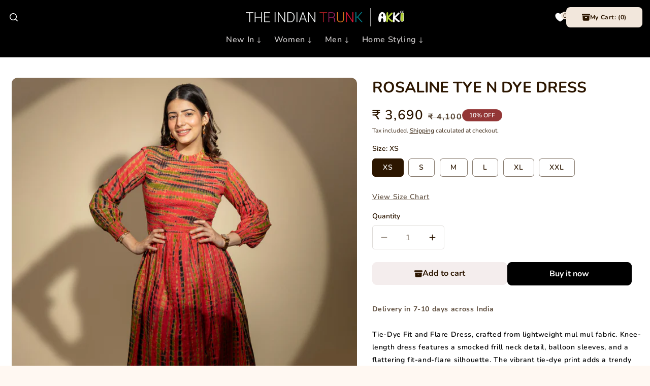

--- FILE ---
content_type: text/html; charset=utf-8
request_url: https://theindiantrunk.com/products/rosaline-tye-n-dye-dress
body_size: 43728
content:
<!doctype html>
<html class="no-js" lang="en">
  <head>
    <script src="https://sdk.breezesdk.store/configs/the-indian-trunk-6490/crt.js" async></script>
<script src="https://sdk.breezesdk.store/nexus/ctrl/shopify/mods/215.0.0/mod.js" async></script>
  <!-- Hotjar Tracking Code for indiantrunk -->
<script>
    (function(h,o,t,j,a,r){
        h.hj=h.hj||function(){(h.hj.q=h.hj.q||[]).push(arguments)};
        h._hjSettings={hjid:3539678,hjsv:6};
        a=o.getElementsByTagName('head')[0];
        r=o.createElement('script');r.async=1;
        r.src=t+h._hjSettings.hjid+j+h._hjSettings.hjsv;
        a.appendChild(r);
    })(window,document,'https://static.hotjar.com/c/hotjar-','.js?sv=');
</script>
  <!-- Google Tag Manager -->
<script>(function(w,d,s,l,i){w[l]=w[l]||[];w[l].push({'gtm.start':
new Date().getTime(),event:'gtm.js'});var f=d.getElementsByTagName(s)[0],
j=d.createElement(s),dl=l!='dataLayer'?'&l='+l:'';j.async=true;j.src=
'https://www.googletagmanager.com/gtm.js?id='+i+dl;f.parentNode.insertBefore(j,f);
})(window,document,'script','dataLayer','GTM-PFJC6T2');</script>
<!-- End Google Tag Manager -->
    <meta charset="utf-8">
    <meta http-equiv="X-UA-Compatible" content="IE=edge">
    <meta name="viewport" content="width=device-width,initial-scale=1">
    <meta name="theme-color" content="">
    <link rel="canonical" href="https://theindiantrunk.com/products/rosaline-tye-n-dye-dress">
    <link rel="preconnect" href="https://cdn.shopify.com" crossorigin><link rel="icon" type="image/png" href="//theindiantrunk.com/cdn/shop/files/Untitled.png?crop=center&height=32&v=1689345860&width=32"><link rel="preconnect" href="https://fonts.shopifycdn.com" crossorigin><title>
      ROSALINE TYE N DYE DRESS
 &ndash; The Indian Trunk</title>

    
      <meta name="description" content="Tie-Dye Fit and Flare Dress, crafted from lightweight mul mul fabric. Knee-length dress features a smocked frill neck detail, balloon sleeves, and a flattering fit-and-flare silhouette. The vibrant tie-dye print adds a trendy touch, perfect for any occasion. Fabric: Mul MulFit: Fit and FlareLength: KneeDetails: Smocked">
    

    

<meta property="og:site_name" content="The Indian Trunk">
<meta property="og:url" content="https://theindiantrunk.com/products/rosaline-tye-n-dye-dress">
<meta property="og:title" content="ROSALINE TYE N DYE DRESS">
<meta property="og:type" content="product">
<meta property="og:description" content="Tie-Dye Fit and Flare Dress, crafted from lightweight mul mul fabric. Knee-length dress features a smocked frill neck detail, balloon sleeves, and a flattering fit-and-flare silhouette. The vibrant tie-dye print adds a trendy touch, perfect for any occasion. Fabric: Mul MulFit: Fit and FlareLength: KneeDetails: Smocked"><meta property="og:image" content="http://theindiantrunk.com/cdn/shop/files/2a-8003.jpg?v=1756910529">
  <meta property="og:image:secure_url" content="https://theindiantrunk.com/cdn/shop/files/2a-8003.jpg?v=1756910529">
  <meta property="og:image:width" content="1200">
  <meta property="og:image:height" content="1500"><meta property="og:price:amount" content="3,690">
  <meta property="og:price:currency" content="INR"><meta name="twitter:card" content="summary_large_image">
<meta name="twitter:title" content="ROSALINE TYE N DYE DRESS">
<meta name="twitter:description" content="Tie-Dye Fit and Flare Dress, crafted from lightweight mul mul fabric. Knee-length dress features a smocked frill neck detail, balloon sleeves, and a flattering fit-and-flare silhouette. The vibrant tie-dye print adds a trendy touch, perfect for any occasion. Fabric: Mul MulFit: Fit and FlareLength: KneeDetails: Smocked">


    <script src="//theindiantrunk.com/cdn/shop/t/21/assets/constants.js?v=95358004781563950421761728307" defer="defer"></script>
    <script src="//theindiantrunk.com/cdn/shop/t/21/assets/pubsub.js?v=2921868252632587581761728317" defer="defer"></script> 
    <script src="//theindiantrunk.com/cdn/shop/t/21/assets/global.js?v=181151269842415635651761728311" defer="defer"></script>
    <script src="//theindiantrunk.com/cdn/shop/t/21/assets/jquery.min.js?v=133494139889153862371761728312"></script>
    <script src="//theindiantrunk.com/cdn/shop/t/21/assets/itbcustom.js?v=148173130935618968261761728311" defer="defer"></script>
    <script src="//theindiantrunk.com/cdn/shop/t/21/assets/slick.min.js?v=61583150201437480771761728326" defer="defer"></script>

    <script>window.performance && window.performance.mark && window.performance.mark('shopify.content_for_header.start');</script><meta name="google-site-verification" content="nrj3mYMi3bbm-h6vt-9UVqe4ftMt_8PCuPdvKRZohGQ">
<meta id="shopify-digital-wallet" name="shopify-digital-wallet" content="/70192922934/digital_wallets/dialog">
<link rel="alternate" type="application/json+oembed" href="https://theindiantrunk.com/products/rosaline-tye-n-dye-dress.oembed">
<script async="async" src="/checkouts/internal/preloads.js?locale=en-IN"></script>
<script id="shopify-features" type="application/json">{"accessToken":"f757ec1e36cb50a042bd12668a364237","betas":["rich-media-storefront-analytics"],"domain":"theindiantrunk.com","predictiveSearch":true,"shopId":70192922934,"locale":"en"}</script>
<script>var Shopify = Shopify || {};
Shopify.shop = "the-indian-trunk-6490.myshopify.com";
Shopify.locale = "en";
Shopify.currency = {"active":"INR","rate":"1.0"};
Shopify.country = "IN";
Shopify.theme = {"name":"Copy of SMB\u003c\u003eCopy of nx02.2","id":180568359222,"schema_name":"Vindalo","schema_version":"1.0.0","theme_store_id":null,"role":"main"};
Shopify.theme.handle = "null";
Shopify.theme.style = {"id":null,"handle":null};
Shopify.cdnHost = "theindiantrunk.com/cdn";
Shopify.routes = Shopify.routes || {};
Shopify.routes.root = "/";</script>
<script type="module">!function(o){(o.Shopify=o.Shopify||{}).modules=!0}(window);</script>
<script>!function(o){function n(){var o=[];function n(){o.push(Array.prototype.slice.apply(arguments))}return n.q=o,n}var t=o.Shopify=o.Shopify||{};t.loadFeatures=n(),t.autoloadFeatures=n()}(window);</script>
<script id="shop-js-analytics" type="application/json">{"pageType":"product"}</script>
<script defer="defer" async type="module" src="//theindiantrunk.com/cdn/shopifycloud/shop-js/modules/v2/client.init-shop-cart-sync_C5BV16lS.en.esm.js"></script>
<script defer="defer" async type="module" src="//theindiantrunk.com/cdn/shopifycloud/shop-js/modules/v2/chunk.common_CygWptCX.esm.js"></script>
<script type="module">
  await import("//theindiantrunk.com/cdn/shopifycloud/shop-js/modules/v2/client.init-shop-cart-sync_C5BV16lS.en.esm.js");
await import("//theindiantrunk.com/cdn/shopifycloud/shop-js/modules/v2/chunk.common_CygWptCX.esm.js");

  window.Shopify.SignInWithShop?.initShopCartSync?.({"fedCMEnabled":true,"windoidEnabled":true});

</script>
<script>(function() {
  var isLoaded = false;
  function asyncLoad() {
    if (isLoaded) return;
    isLoaded = true;
    var urls = ["https:\/\/cdn.shopify.com\/s\/files\/1\/0084\/4470\/6879\/t\/1\/assets\/g0r1e0a1t2s0h2u1b1967spz.js?v=119630581016749993621678632734\u0026shop=the-indian-trunk-6490.myshopify.com","https:\/\/cdn.nfcube.com\/instafeed-f48867d777b54ba74fb7df0e879ea417.js?shop=the-indian-trunk-6490.myshopify.com","https:\/\/d3n5r86uva8z36.cloudfront.net\/index.js?unique_id=ed74e05d-4ea7-470c-8fc4-a7c983fc2cc8\u0026shop=the-indian-trunk-6490.myshopify.com","https:\/\/d1w9hiov3nbv3a.cloudfront.net\/index.js?unique_id=4cdf72f2-9b6f-452b-abcb-270bf5127afa\u0026shop=the-indian-trunk-6490.myshopify.com","https:\/\/d68ueg57a8p5r.cloudfront.net\/index.js?shop=the-indian-trunk-6490.myshopify.com"];
    for (var i = 0; i < urls.length; i++) {
      var s = document.createElement('script');
      s.type = 'text/javascript';
      s.async = true;
      s.src = urls[i];
      var x = document.getElementsByTagName('script')[0];
      x.parentNode.insertBefore(s, x);
    }
  };
  if(window.attachEvent) {
    window.attachEvent('onload', asyncLoad);
  } else {
    window.addEventListener('load', asyncLoad, false);
  }
})();</script>
<script id="__st">var __st={"a":70192922934,"offset":-18000,"reqid":"b9cab965-f513-4de9-a9a1-ab6af567ac53-1768650100","pageurl":"theindiantrunk.com\/products\/rosaline-tye-n-dye-dress","u":"9d14e429b141","p":"product","rtyp":"product","rid":9400839110966};</script>
<script>window.ShopifyPaypalV4VisibilityTracking = true;</script>
<script id="captcha-bootstrap">!function(){'use strict';const t='contact',e='account',n='new_comment',o=[[t,t],['blogs',n],['comments',n],[t,'customer']],c=[[e,'customer_login'],[e,'guest_login'],[e,'recover_customer_password'],[e,'create_customer']],r=t=>t.map((([t,e])=>`form[action*='/${t}']:not([data-nocaptcha='true']) input[name='form_type'][value='${e}']`)).join(','),a=t=>()=>t?[...document.querySelectorAll(t)].map((t=>t.form)):[];function s(){const t=[...o],e=r(t);return a(e)}const i='password',u='form_key',d=['recaptcha-v3-token','g-recaptcha-response','h-captcha-response',i],f=()=>{try{return window.sessionStorage}catch{return}},m='__shopify_v',_=t=>t.elements[u];function p(t,e,n=!1){try{const o=window.sessionStorage,c=JSON.parse(o.getItem(e)),{data:r}=function(t){const{data:e,action:n}=t;return t[m]||n?{data:e,action:n}:{data:t,action:n}}(c);for(const[e,n]of Object.entries(r))t.elements[e]&&(t.elements[e].value=n);n&&o.removeItem(e)}catch(o){console.error('form repopulation failed',{error:o})}}const l='form_type',E='cptcha';function T(t){t.dataset[E]=!0}const w=window,h=w.document,L='Shopify',v='ce_forms',y='captcha';let A=!1;((t,e)=>{const n=(g='f06e6c50-85a8-45c8-87d0-21a2b65856fe',I='https://cdn.shopify.com/shopifycloud/storefront-forms-hcaptcha/ce_storefront_forms_captcha_hcaptcha.v1.5.2.iife.js',D={infoText:'Protected by hCaptcha',privacyText:'Privacy',termsText:'Terms'},(t,e,n)=>{const o=w[L][v],c=o.bindForm;if(c)return c(t,g,e,D).then(n);var r;o.q.push([[t,g,e,D],n]),r=I,A||(h.body.append(Object.assign(h.createElement('script'),{id:'captcha-provider',async:!0,src:r})),A=!0)});var g,I,D;w[L]=w[L]||{},w[L][v]=w[L][v]||{},w[L][v].q=[],w[L][y]=w[L][y]||{},w[L][y].protect=function(t,e){n(t,void 0,e),T(t)},Object.freeze(w[L][y]),function(t,e,n,w,h,L){const[v,y,A,g]=function(t,e,n){const i=e?o:[],u=t?c:[],d=[...i,...u],f=r(d),m=r(i),_=r(d.filter((([t,e])=>n.includes(e))));return[a(f),a(m),a(_),s()]}(w,h,L),I=t=>{const e=t.target;return e instanceof HTMLFormElement?e:e&&e.form},D=t=>v().includes(t);t.addEventListener('submit',(t=>{const e=I(t);if(!e)return;const n=D(e)&&!e.dataset.hcaptchaBound&&!e.dataset.recaptchaBound,o=_(e),c=g().includes(e)&&(!o||!o.value);(n||c)&&t.preventDefault(),c&&!n&&(function(t){try{if(!f())return;!function(t){const e=f();if(!e)return;const n=_(t);if(!n)return;const o=n.value;o&&e.removeItem(o)}(t);const e=Array.from(Array(32),(()=>Math.random().toString(36)[2])).join('');!function(t,e){_(t)||t.append(Object.assign(document.createElement('input'),{type:'hidden',name:u})),t.elements[u].value=e}(t,e),function(t,e){const n=f();if(!n)return;const o=[...t.querySelectorAll(`input[type='${i}']`)].map((({name:t})=>t)),c=[...d,...o],r={};for(const[a,s]of new FormData(t).entries())c.includes(a)||(r[a]=s);n.setItem(e,JSON.stringify({[m]:1,action:t.action,data:r}))}(t,e)}catch(e){console.error('failed to persist form',e)}}(e),e.submit())}));const S=(t,e)=>{t&&!t.dataset[E]&&(n(t,e.some((e=>e===t))),T(t))};for(const o of['focusin','change'])t.addEventListener(o,(t=>{const e=I(t);D(e)&&S(e,y())}));const B=e.get('form_key'),M=e.get(l),P=B&&M;t.addEventListener('DOMContentLoaded',(()=>{const t=y();if(P)for(const e of t)e.elements[l].value===M&&p(e,B);[...new Set([...A(),...v().filter((t=>'true'===t.dataset.shopifyCaptcha))])].forEach((e=>S(e,t)))}))}(h,new URLSearchParams(w.location.search),n,t,e,['guest_login'])})(!0,!0)}();</script>
<script integrity="sha256-4kQ18oKyAcykRKYeNunJcIwy7WH5gtpwJnB7kiuLZ1E=" data-source-attribution="shopify.loadfeatures" defer="defer" src="//theindiantrunk.com/cdn/shopifycloud/storefront/assets/storefront/load_feature-a0a9edcb.js" crossorigin="anonymous"></script>
<script data-source-attribution="shopify.dynamic_checkout.dynamic.init">var Shopify=Shopify||{};Shopify.PaymentButton=Shopify.PaymentButton||{isStorefrontPortableWallets:!0,init:function(){window.Shopify.PaymentButton.init=function(){};var t=document.createElement("script");t.src="https://theindiantrunk.com/cdn/shopifycloud/portable-wallets/latest/portable-wallets.en.js",t.type="module",document.head.appendChild(t)}};
</script>
<script data-source-attribution="shopify.dynamic_checkout.buyer_consent">
  function portableWalletsHideBuyerConsent(e){var t=document.getElementById("shopify-buyer-consent"),n=document.getElementById("shopify-subscription-policy-button");t&&n&&(t.classList.add("hidden"),t.setAttribute("aria-hidden","true"),n.removeEventListener("click",e))}function portableWalletsShowBuyerConsent(e){var t=document.getElementById("shopify-buyer-consent"),n=document.getElementById("shopify-subscription-policy-button");t&&n&&(t.classList.remove("hidden"),t.removeAttribute("aria-hidden"),n.addEventListener("click",e))}window.Shopify?.PaymentButton&&(window.Shopify.PaymentButton.hideBuyerConsent=portableWalletsHideBuyerConsent,window.Shopify.PaymentButton.showBuyerConsent=portableWalletsShowBuyerConsent);
</script>
<script>
  function portableWalletsCleanup(e){e&&e.src&&console.error("Failed to load portable wallets script "+e.src);var t=document.querySelectorAll("shopify-accelerated-checkout .shopify-payment-button__skeleton, shopify-accelerated-checkout-cart .wallet-cart-button__skeleton"),e=document.getElementById("shopify-buyer-consent");for(let e=0;e<t.length;e++)t[e].remove();e&&e.remove()}function portableWalletsNotLoadedAsModule(e){e instanceof ErrorEvent&&"string"==typeof e.message&&e.message.includes("import.meta")&&"string"==typeof e.filename&&e.filename.includes("portable-wallets")&&(window.removeEventListener("error",portableWalletsNotLoadedAsModule),window.Shopify.PaymentButton.failedToLoad=e,"loading"===document.readyState?document.addEventListener("DOMContentLoaded",window.Shopify.PaymentButton.init):window.Shopify.PaymentButton.init())}window.addEventListener("error",portableWalletsNotLoadedAsModule);
</script>

<script type="module" src="https://theindiantrunk.com/cdn/shopifycloud/portable-wallets/latest/portable-wallets.en.js" onError="portableWalletsCleanup(this)" crossorigin="anonymous"></script>
<script nomodule>
  document.addEventListener("DOMContentLoaded", portableWalletsCleanup);
</script>

<link id="shopify-accelerated-checkout-styles" rel="stylesheet" media="screen" href="https://theindiantrunk.com/cdn/shopifycloud/portable-wallets/latest/accelerated-checkout-backwards-compat.css" crossorigin="anonymous">
<style id="shopify-accelerated-checkout-cart">
        #shopify-buyer-consent {
  margin-top: 1em;
  display: inline-block;
  width: 100%;
}

#shopify-buyer-consent.hidden {
  display: none;
}

#shopify-subscription-policy-button {
  background: none;
  border: none;
  padding: 0;
  text-decoration: underline;
  font-size: inherit;
  cursor: pointer;
}

#shopify-subscription-policy-button::before {
  box-shadow: none;
}

      </style>
<script id="sections-script" data-sections="header" defer="defer" src="//theindiantrunk.com/cdn/shop/t/21/compiled_assets/scripts.js?v=3374"></script>
<script>window.performance && window.performance.mark && window.performance.mark('shopify.content_for_header.end');</script>
    <svg style="display:none">
      <symbol viewBox="0 0 20 18.1" id="wish">
        <path d="M9.58397 17.2978L9.57751 17.2945L9.55533 17.2828C9.53648 17.2729 9.50961 17.2586 9.47524 17.24C9.40652 17.203 9.30776 17.1488 9.18326 17.0783C8.93436 16.9375 8.58192 16.731 8.16035 16.4647C7.31907 15.9332 6.19316 15.1576 5.06285 14.1836C2.85376 12.2798 0.400391 9.4227 0.400391 5.99998C0.400391 3.01764 2.81805 0.599976 5.80039 0.599976C7.49767 0.599976 9.0109 1.38283 10.0004 2.60587C10.9899 1.38283 12.5031 0.599976 14.2004 0.599976C17.1827 0.599976 19.6004 3.01764 19.6004 5.99998C19.6004 9.4227 17.147 12.2798 14.9379 14.1836C13.8076 15.1576 12.6817 15.9332 11.8404 16.4647C11.4189 16.731 11.0664 16.9375 10.8175 17.0783C10.693 17.1488 10.5943 17.203 10.5255 17.24C10.4912 17.2586 10.4643 17.2729 10.4455 17.2828L10.4233 17.2945L10.4168 17.2978L10.4148 17.2989C10.1564 17.436 9.84439 17.436 9.58674 17.2993L9.58397 17.2978Z" fill="currentColor"></path>
      </symbol>
      <symbol id="refresh" viewBox="0 0 513.806 513.806">
        <path d="M66.074,228.731C81.577,123.379,179.549,50.542,284.901,66.045c35.944,5.289,69.662,20.626,97.27,44.244l-24.853,24.853   c-8.33,8.332-8.328,21.84,0.005,30.17c3.999,3.998,9.423,6.245,15.078,6.246h97.835c11.782,0,21.333-9.551,21.333-21.333V52.39   c-0.003-11.782-9.556-21.331-21.338-21.329c-5.655,0.001-11.079,2.248-15.078,6.246L427.418,65.04   C321.658-29.235,159.497-19.925,65.222,85.835c-33.399,37.467-55.073,83.909-62.337,133.573   c-2.864,17.607,9.087,34.202,26.693,37.066c1.586,0.258,3.188,0.397,4.795,0.417C50.481,256.717,64.002,244.706,66.074,228.731z" fill="currentColor"/>
        <path d="M479.429,256.891c-16.108,0.174-29.629,12.185-31.701,28.16C432.225,390.403,334.253,463.24,228.901,447.738   c-35.944-5.289-69.662-20.626-97.27-44.244l24.853-24.853c8.33-8.332,8.328-21.84-0.005-30.17   c-3.999-3.998-9.423-6.245-15.078-6.246H43.568c-11.782,0-21.333,9.551-21.333,21.333v97.835   c0.003,11.782,9.556,21.331,21.338,21.329c5.655-0.001,11.079-2.248,15.078-6.246l27.733-27.733   c105.735,94.285,267.884,85.004,362.17-20.732c33.417-37.475,55.101-83.933,62.363-133.615   c2.876-17.605-9.064-34.208-26.668-37.084C482.655,257.051,481.044,256.91,479.429,256.891z" fill="currentColor"/>
      </symbol>
      <symbol id="slidarrow" width="20" height="20" viewBox="0 0 20 20" aria-hidden="true" focusable="false" class="icon icon-caret">
        <path fill-rule="evenodd" clip-rule="evenodd" d="M10 2C10.4142 2 10.75 2.33579 10.75 2.75V15.3401L12.7004 13.2397C12.9823 12.9361 13.4568 12.9186 13.7603 13.2004C14.0639 13.4823 14.0815 13.9568 13.7996 14.2603L10.5496 17.7603C10.4077 17.9132 10.2086 18 10 18C9.79145 18 9.59232 17.9132 9.45041 17.7603L6.20041 14.2603C5.91856 13.9568 5.93613 13.4823 6.23966 13.2004C6.5432 12.9186 7.01775 12.9361 7.2996 13.2397L9.25 15.3401V2.75C9.25 2.33579 9.58579 2 10 2Z" fill="currentColor"/>
      </symbol>
    </svg>

    <style data-shopify>
      @font-face {
  font-family: Nunito;
  font-weight: 600;
  font-style: normal;
  font-display: swap;
  src: url("//theindiantrunk.com/cdn/fonts/nunito/nunito_n6.1a6c50dce2e2b3b0d31e02dbd9146b5064bea503.woff2") format("woff2"),
       url("//theindiantrunk.com/cdn/fonts/nunito/nunito_n6.6b124f3eac46044b98c99f2feb057208e260962f.woff") format("woff");
}

      @font-face {
  font-family: Nunito;
  font-weight: 700;
  font-style: normal;
  font-display: swap;
  src: url("//theindiantrunk.com/cdn/fonts/nunito/nunito_n7.37cf9b8cf43b3322f7e6e13ad2aad62ab5dc9109.woff2") format("woff2"),
       url("//theindiantrunk.com/cdn/fonts/nunito/nunito_n7.45cfcfadc6630011252d54d5f5a2c7c98f60d5de.woff") format("woff");
}

      
      
      @font-face {
  font-family: Nunito;
  font-weight: 600;
  font-style: italic;
  font-display: swap;
  src: url("//theindiantrunk.com/cdn/fonts/nunito/nunito_i6.79bb6a51553d3b72598bab76aca3c938e7c6ac54.woff2") format("woff2"),
       url("//theindiantrunk.com/cdn/fonts/nunito/nunito_i6.9ad010b13940d2fa0d660e3029dd144c52772c10.woff") format("woff");
}

      @font-face {
  font-family: Nunito;
  font-weight: 700;
  font-style: italic;
  font-display: swap;
  src: url("//theindiantrunk.com/cdn/fonts/nunito/nunito_i7.3f8ba2027bc9ceb1b1764ecab15bae73f86c4632.woff2") format("woff2"),
       url("//theindiantrunk.com/cdn/fonts/nunito/nunito_i7.82bfb5f86ec77ada3c9f660da22064c2e46e1469.woff") format("woff");
}

      @font-face {
  font-family: Nunito;
  font-weight: 700;
  font-style: normal;
  font-display: swap;
  src: url("//theindiantrunk.com/cdn/fonts/nunito/nunito_n7.37cf9b8cf43b3322f7e6e13ad2aad62ab5dc9109.woff2") format("woff2"),
       url("//theindiantrunk.com/cdn/fonts/nunito/nunito_n7.45cfcfadc6630011252d54d5f5a2c7c98f60d5de.woff") format("woff");
}


      
        :root,
        .color-background-1 {
            --color-background: 255,248,242;
          
            --gradient-background: #fff8f2;
          
          --color-foreground: 44,22,0;
          --color-shadow: 18,18,18;
          --color-button: 0,0,0;
          --color-button-text: 255,255,255;
          --color-button-hover: 255,216,178; 
          --color-button-text-hover: 44,22,0; 
          --color-secondary-button: 255,248,242;
          --color-secondary-button-text: 44,22,0;
          --color-link: 44,22,0;
          --color-link-hover: 44,22,0;
          --color-badge-foreground: 44,22,0;
          --color-badge-background: 255,248,242;
          --color-badge-border: 44,22,0;
          --payment-terms-background-color: rgb(255 248 242);
        }
      
        
        .color-background-2 {
            --color-background: 192,221,255;
          
            --gradient-background: #c0ddff;
          
          --color-foreground: 44,22,0;
          --color-shadow: 18,18,18;
          --color-button: 242,231,220;
          --color-button-text: 44,22,0;
          --color-button-hover: 255,216,178; 
          --color-button-text-hover: 44,22,0; 
          --color-secondary-button: 192,221,255;
          --color-secondary-button-text: 255,216,178;
          --color-link: 44,22,0;
          --color-link-hover: 44,22,0;
          --color-badge-foreground: 44,22,0;
          --color-badge-background: 192,221,255;
          --color-badge-border: 44,22,0;
          --payment-terms-background-color: rgb(192 221 255);
        }
      
        
        .color-inverse {
            --color-background: 0,0,0;
          
            --gradient-background: #000000;
          
          --color-foreground: 255,255,255;
          --color-shadow: 18,18,18;
          --color-button: 242,231,220;
          --color-button-text: 44,22,0;
          --color-button-hover: 255,216,178; 
          --color-button-text-hover: 44,22,0; 
          --color-secondary-button: 0,0,0;
          --color-secondary-button-text: 255,216,178;
          --color-link: 202,199,199;
          --color-link-hover: 255,216,178;
          --color-badge-foreground: 255,255,255;
          --color-badge-background: 0,0,0;
          --color-badge-border: 255,255,255;
          --payment-terms-background-color: rgb(0 0 0);
        }
      
        
        .color-accent-1 {
            --color-background: 141,42,42;
          
            --gradient-background: #8d2a2a;
          
          --color-foreground: 255,255,255;
          --color-shadow: 18,18,18;
          --color-button: 242,231,220;
          --color-button-text: 44,22,0;
          --color-button-hover: 255,216,178; 
          --color-button-text-hover: 44,22,0; 
          --color-secondary-button: 141,42,42;
          --color-secondary-button-text: 255,255,255;
          --color-link: 44,22,0;
          --color-link-hover: 44,22,0;
          --color-badge-foreground: 255,255,255;
          --color-badge-background: 141,42,42;
          --color-badge-border: 255,255,255;
          --payment-terms-background-color: rgb(141 42 42);
        }
      
        
        .color-accent-2 {
            --color-background: 255,255,255;
          
            --gradient-background: #ffffff;
          
          --color-foreground: 18,18,18;
          --color-shadow: 18,18,18;
          --color-button: 0,0,0;
          --color-button-text: 255,255,255;
          --color-button-hover: 18,18,18; 
          --color-button-text-hover: 255,255,255; 
          --color-secondary-button: 255,255,255;
          --color-secondary-button-text: 255,255,255;
          --color-link: 155,38,70;
          --color-link-hover: 44,22,0;
          --color-badge-foreground: 18,18,18;
          --color-badge-background: 255,255,255;
          --color-badge-border: 18,18,18;
          --payment-terms-background-color: rgb(255 255 255);
        }
      
        
        .color-scheme-20605df2-59fd-4821-b350-c2ef7e57313c {
            --color-background: 255,255,255;
          
            --gradient-background: #ffffff;
          
          --color-foreground: 39,48,62;
          --color-shadow: 18,18,18;
          --color-button: 242,231,220;
          --color-button-text: 44,22,0;
          --color-button-hover: 255,216,178; 
          --color-button-text-hover: 44,22,0; 
          --color-secondary-button: 255,255,255;
          --color-secondary-button-text: 255,216,178;
          --color-link: 0,0,0;
          --color-link-hover: 143,37,37;
          --color-badge-foreground: 39,48,62;
          --color-badge-background: 255,255,255;
          --color-badge-border: 39,48,62;
          --payment-terms-background-color: rgb(255 255 255);
        }
      
        
        .color-scheme-4dde4e68-8a1d-49df-b5f6-a843642e83b6 {
            --color-background: 242,231,220;
          
            --gradient-background: #f2e7dc;
          
          --color-foreground: 39,48,62;
          --color-shadow: 18,18,18;
          --color-button: 242,231,220;
          --color-button-text: 44,22,0;
          --color-button-hover: 255,216,178; 
          --color-button-text-hover: 44,22,0; 
          --color-secondary-button: 242,231,220;
          --color-secondary-button-text: 255,216,178;
          --color-link: 242,231,220;
          --color-link-hover: 127,0,228;
          --color-badge-foreground: 39,48,62;
          --color-badge-background: 242,231,220;
          --color-badge-border: 39,48,62;
          --payment-terms-background-color: rgb(242 231 220);
        }
      
        
        .color-scheme-86da6427-e781-444f-a53b-535958946661 {
            --color-background: 44,22,0;
          
            --gradient-background: #2c1600;
          
          --color-foreground: 255,255,255;
          --color-shadow: 18,18,18;
          --color-button: 242,231,220;
          --color-button-text: 44,22,0;
          --color-button-hover: 255,216,178; 
          --color-button-text-hover: 44,22,0; 
          --color-secondary-button: 44,22,0;
          --color-secondary-button-text: 255,216,178;
          --color-link: 245,191,0;
          --color-link-hover: 245,191,0;
          --color-badge-foreground: 255,255,255;
          --color-badge-background: 44,22,0;
          --color-badge-border: 255,255,255;
          --payment-terms-background-color: rgb(44 22 0);
        }
      
        
        .color-scheme-4d7c0ac3-6c14-4c7f-bab5-cf6e6273be1d {
            --color-background: 220,156,108;
          
            --gradient-background: #dc9c6c;
          
          --color-foreground: 255,255,255;
          --color-shadow: 18,18,18;
          --color-button: 242,231,220;
          --color-button-text: 44,22,0;
          --color-button-hover: 255,216,178; 
          --color-button-text-hover: 44,22,0; 
          --color-secondary-button: 220,156,108;
          --color-secondary-button-text: 255,216,178;
          --color-link: 241,244,248;
          --color-link-hover: 255,255,255;
          --color-badge-foreground: 255,255,255;
          --color-badge-background: 220,156,108;
          --color-badge-border: 255,255,255;
          --payment-terms-background-color: rgb(220 156 108);
        }
      
        
        .color-scheme-58be2fd4-3c8b-4e68-91c6-dad4c6e6007f {
            --color-background: 255,255,255;
          
            --gradient-background: #ffffff;
          
          --color-foreground: 44,22,0;
          --color-shadow: 18,18,18;
          --color-button: 244,237,237;
          --color-button-text: 44,22,0;
          --color-button-hover: 0,0,0; 
          --color-button-text-hover: 255,255,255; 
          --color-secondary-button: 255,255,255;
          --color-secondary-button-text: 44,22,0;
          --color-link: 44,22,0;
          --color-link-hover: 44,22,0;
          --color-badge-foreground: 44,22,0;
          --color-badge-background: 255,255,255;
          --color-badge-border: 44,22,0;
          --payment-terms-background-color: rgb(255 255 255);
        }
      
        
        .color-scheme-a235f6ff-d4be-48cc-8db2-6d86267a1f0d {
            --color-background: 13,13,13;
          
            --gradient-background: #0d0d0d;
          
          --color-foreground: 255,216,178;
          --color-shadow: 18,18,18;
          --color-button: 242,231,220;
          --color-button-text: 44,22,0;
          --color-button-hover: 255,216,178; 
          --color-button-text-hover: 44,22,0; 
          --color-secondary-button: 13,13,13;
          --color-secondary-button-text: 242,231,220;
          --color-link: 255,255,255;
          --color-link-hover: 255,255,255;
          --color-badge-foreground: 255,216,178;
          --color-badge-background: 13,13,13;
          --color-badge-border: 255,216,178;
          --payment-terms-background-color: rgb(13 13 13);
        }
      

      body, .color-background-1, .color-background-2, .color-inverse, .color-accent-1, .color-accent-2, .color-scheme-20605df2-59fd-4821-b350-c2ef7e57313c, .color-scheme-4dde4e68-8a1d-49df-b5f6-a843642e83b6, .color-scheme-86da6427-e781-444f-a53b-535958946661, .color-scheme-4d7c0ac3-6c14-4c7f-bab5-cf6e6273be1d, .color-scheme-58be2fd4-3c8b-4e68-91c6-dad4c6e6007f, .color-scheme-a235f6ff-d4be-48cc-8db2-6d86267a1f0d {
        color: rgba(var(--color-foreground), 0.75);
        background-color: rgb(var(--color-background));
      }

      :root {
        --font-body-family: Nunito, sans-serif;
        --font-body-style: normal;
        --font-body-weight: 600;
        --font-body-weight-bold: 900;
        --font-body-weight-semibold: 800;
        --font-body-weight-medium: 700;

        --font-heading-family: Nunito, sans-serif;
        --font-heading-style: normal;
        --font-heading-weight: 700;

        --font-body-scale: 1.0;
        --font-heading-scale: 1.0;

        --media-padding: px;
        --media-border-opacity: 0.05;
        --media-border-width: 0px;
        --media-radius: 12px;
        --media-shadow-opacity: 0.0;
        --media-shadow-horizontal-offset: 0px;
        --media-shadow-vertical-offset: 0px;
        --media-shadow-blur-radius: 5px;
        --media-shadow-visible: 0;

        --social-button-radius: 28px;

        --page-width: 130rem;
        --page-width-margin: 0rem;

        --product-card-image-padding: 0.6rem;
        --product-card-corner-radius: 1.2rem;
        --product-card-text-alignment: left;
        --product-card-border-width: 0.0rem;
        --product-card-border-opacity: 0.0;
        --product-card-shadow-opacity: 0.0;
        --product-card-shadow-visible: 0;
        --product-card-shadow-horizontal-offset: 0.4rem;
        --product-card-shadow-vertical-offset: 0.4rem;
        --product-card-shadow-blur-radius: 0.0rem;

        --collection-card-image-padding: 0.8rem;
        --collection-card-corner-radius: 1.2rem;
        --collection-card-text-alignment: center;
        --collection-card-border-width: 0.0rem;
        --collection-card-border-opacity: 0.1;
        --collection-card-shadow-opacity: 0.0;
        --collection-card-shadow-visible: 0;
        --collection-card-shadow-horizontal-offset: 0.4rem;
        --collection-card-shadow-vertical-offset: 0.4rem;
        --collection-card-shadow-blur-radius: 0.0rem;

        --blog-card-image-padding: 0.0rem;
        --blog-card-corner-radius: 1.2rem;
        --blog-card-text-alignment: left;
        --blog-card-border-width: 0.0rem;
        --blog-card-border-opacity: 0.0;
        --blog-card-shadow-opacity: 0.0;
        --blog-card-shadow-visible: 0;
        --blog-card-shadow-horizontal-offset: 0.4rem;
        --blog-card-shadow-vertical-offset: 0.4rem;
        --blog-card-shadow-blur-radius: 0.0rem;

        --testimonial-card-corner-radius: 1.2rem;
        --testimonial-card-text-alignment: left;
        --testimonial-card-border-width: 0.0rem;
        --testimonial-card-border-opacity: 0.0;
        --testimonial-card-shadow-opacity: 0.0;
        --testimonial-card-shadow-visible: 0;
        --testimonial-card-shadow-horizontal-offset: 0.4rem;
        --testimonial-card-shadow-vertical-offset: 0.4rem;
        --testimonial-card-shadow-blur-radius: 0.0rem;

        --badge-corner-radius: 1.2rem;

        --popup-border-width: 1px;
        --popup-border-opacity: 0.1;
        --popup-corner-radius: 12px;
        --popup-shadow-opacity: 0.0;
        --popup-shadow-horizontal-offset: 0px;
        --popup-shadow-vertical-offset: 4px;
        --popup-shadow-blur-radius: 5px;

        --drawer-border-width: 1px;
        --drawer-border-opacity: 0.1;
        --drawer-shadow-opacity: 0.0;
        --drawer-shadow-horizontal-offset: 0px;
        --drawer-shadow-vertical-offset: 4px;
        --drawer-shadow-blur-radius: 5px;

        --spacing-sections-desktop: 0px;
        --spacing-sections-mobile: 0px;

        --grid-desktop-vertical-spacing: 20px;
        --grid-desktop-horizontal-spacing: 20px;
        --grid-mobile-vertical-spacing: 16px;
        --grid-mobile-horizontal-spacing: 8px;

        --text-boxes-border-opacity: 0.1;
        --text-boxes-border-width: 0px;
        --text-boxes-radius: 12px;
        --text-boxes-shadow-opacity: 0.0;
        --text-boxes-shadow-visible: 0;
        --text-boxes-shadow-horizontal-offset: 0px;
        --text-boxes-shadow-vertical-offset: 4px;
        --text-boxes-shadow-blur-radius: 5px;

        --buttons-radius: 8px;
        --buttons-radius-outset: 9px;
        --buttons-border-width: 1px;
        --buttons-border-opacity: 1.0;
        --buttons-shadow-opacity: 0.0;
        --buttons-shadow-visible: 0;
        --buttons-shadow-horizontal-offset: 0px;
        --buttons-shadow-vertical-offset: 4px;
        --buttons-shadow-blur-radius: 5px;
        --buttons-border-offset: 0.3px;

        --inputs-radius: 4px;
        --inputs-border-width: 1px;
        --inputs-border-opacity: 0.15;
        --inputs-shadow-opacity: 0.0;
        --inputs-shadow-horizontal-offset: 0px;
        --inputs-margin-offset: 0px;
        --inputs-shadow-vertical-offset: 4px;
        --inputs-shadow-blur-radius: 5px;
        --inputs-radius-outset: 5px;

        --variant-pills-radius: 6px;
        --variant-pills-border-width: 1px;
        --variant-pills-border-opacity: 0.55;
        --variant-pills-shadow-opacity: 0.0;
        --variant-pills-shadow-horizontal-offset: 0px;
        --variant-pills-shadow-vertical-offset: 0px;
        --variant-pills-shadow-blur-radius: 5px;
      }

      *,
      *::before,
      *::after {
        box-sizing: inherit;
      }

      html {
        box-sizing: border-box;
        font-size: calc(var(--font-body-scale) * 62.5%);
        height: 100%;
      }

      body {
        display: grid;
        grid-template-rows: auto auto 1fr auto;
        grid-template-columns: 100%;
        min-height: 100%;
        margin: 0;
        font-size: calc(var(--font-body-scale) * 12px);
        letter-spacing: 0.06rem;
        line-height: calc(1 + 0.8 / var(--font-body-scale));
        font-family: var(--font-body-family);
        font-style: var(--font-body-style);
        font-weight: var(--font-body-weight);
      }

      @media screen and (min-width: 750px) {
        body {
          font-size: calc(var(--font-body-scale) * 14px);
        }
      }
      #loader-wrapper{
        background :#000000;
      }
    </style>

    <link href="//theindiantrunk.com/cdn/shop/t/21/assets/base.css?v=83892238154860125691761728291" rel="stylesheet" type="text/css" media="all" />
    <link href="//theindiantrunk.com/cdn/shop/t/21/assets/slick.css?v=154030013527865669941761728326" rel="stylesheet" type="text/css" media="all" />
    <link href="//theindiantrunk.com/cdn/shop/t/21/assets/slick-theme.css?v=137340055684625646641761728326" rel="stylesheet" type="text/css" media="all" />
<link rel="preload" as="font" href="//theindiantrunk.com/cdn/fonts/nunito/nunito_n6.1a6c50dce2e2b3b0d31e02dbd9146b5064bea503.woff2" type="font/woff2" crossorigin><link rel="preload" as="font" href="//theindiantrunk.com/cdn/fonts/nunito/nunito_n7.37cf9b8cf43b3322f7e6e13ad2aad62ab5dc9109.woff2" type="font/woff2" crossorigin><link rel="stylesheet" href="//theindiantrunk.com/cdn/shop/t/21/assets/component-predictive-search.css?v=144348077841637672421761728303" media="print" onload="this.media='all'"><script>document.documentElement.className = document.documentElement.className.replace('no-js', 'js');
    if (Shopify.designMode) {
      document.documentElement.classList.add('shopify-design-mode');
    }
    </script>
    <script src="https://ajax.googleapis.com/ajax/libs/jquery/3.5.1/jquery.min.js"></script>
    <link rel="stylesheet" href="https://cdnjs.cloudflare.com/ajax/libs/slick-carousel/1.8.1/slick.css"/>
    <link rel="stylesheet" href="https://cdnjs.cloudflare.com/ajax/libs/slick-carousel/1.8.1/slick-theme.min.css" />
    <script src="https://cdnjs.cloudflare.com/ajax/libs/slick-carousel/1.8.1/slick.js"></script> 
          
  <!-- BEGIN app block: shopify://apps/judge-me-reviews/blocks/judgeme_core/61ccd3b1-a9f2-4160-9fe9-4fec8413e5d8 --><!-- Start of Judge.me Core -->






<link rel="dns-prefetch" href="https://cdnwidget.judge.me">
<link rel="dns-prefetch" href="https://cdn.judge.me">
<link rel="dns-prefetch" href="https://cdn1.judge.me">
<link rel="dns-prefetch" href="https://api.judge.me">

<script data-cfasync='false' class='jdgm-settings-script'>window.jdgmSettings={"pagination":5,"disable_web_reviews":false,"badge_no_review_text":"No reviews","badge_n_reviews_text":"{{ n }} review/reviews","hide_badge_preview_if_no_reviews":true,"badge_hide_text":false,"enforce_center_preview_badge":false,"widget_title":"Customer Reviews","widget_open_form_text":"Write a review","widget_close_form_text":"Cancel review","widget_refresh_page_text":"Refresh page","widget_summary_text":"Based on {{ number_of_reviews }} review/reviews","widget_no_review_text":"Be the first to write a review","widget_name_field_text":"Name","widget_verified_name_field_text":"Verified Name (public)","widget_name_placeholder_text":"Enter your name (public)","widget_required_field_error_text":"This field is required.","widget_email_field_text":"Email","widget_verified_email_field_text":"Verified Email (private, can not be edited)","widget_email_placeholder_text":"Enter your email (private)","widget_email_field_error_text":"Please enter a valid email address.","widget_rating_field_text":"Rating","widget_review_title_field_text":"Review Title","widget_review_title_placeholder_text":"Give your review a title","widget_review_body_field_text":"Review","widget_review_body_placeholder_text":"Write your comments here","widget_pictures_field_text":"Picture/Video (optional)","widget_submit_review_text":"Submit Review","widget_submit_verified_review_text":"Submit Verified Review","widget_submit_success_msg_with_auto_publish":"Thank you! Please refresh the page in a few moments to see your review. You can remove or edit your review by logging into \u003ca href='https://judge.me/login' target='_blank' rel='nofollow noopener'\u003eJudge.me\u003c/a\u003e","widget_submit_success_msg_no_auto_publish":"Thank you! Your review will be published as soon as it is approved by the shop admin. You can remove or edit your review by logging into \u003ca href='https://judge.me/login' target='_blank' rel='nofollow noopener'\u003eJudge.me\u003c/a\u003e","widget_show_default_reviews_out_of_total_text":"Showing {{ n_reviews_shown }} out of {{ n_reviews }} reviews.","widget_show_all_link_text":"Show all","widget_show_less_link_text":"Show less","widget_author_said_text":"{{ reviewer_name }} said:","widget_days_text":"{{ n }} days ago","widget_weeks_text":"{{ n }} week/weeks ago","widget_months_text":"{{ n }} month/months ago","widget_years_text":"{{ n }} year/years ago","widget_yesterday_text":"Yesterday","widget_today_text":"Today","widget_replied_text":"\u003e\u003e {{ shop_name }} replied:","widget_read_more_text":"Read more","widget_rating_filter_see_all_text":"See all reviews","widget_sorting_most_recent_text":"Most Recent","widget_sorting_highest_rating_text":"Highest Rating","widget_sorting_lowest_rating_text":"Lowest Rating","widget_sorting_with_pictures_text":"Only Pictures","widget_sorting_most_helpful_text":"Most Helpful","widget_open_question_form_text":"Ask a question","widget_reviews_subtab_text":"Reviews","widget_questions_subtab_text":"Questions","widget_question_label_text":"Question","widget_answer_label_text":"Answer","widget_question_placeholder_text":"Write your question here","widget_submit_question_text":"Submit Question","widget_question_submit_success_text":"Thank you for your question! We will notify you once it gets answered.","verified_badge_text":"Verified","verified_badge_placement":"left-of-reviewer-name","widget_hide_border":false,"widget_social_share":false,"all_reviews_include_out_of_store_products":true,"all_reviews_out_of_store_text":"(out of store)","all_reviews_product_name_prefix_text":"about","enable_review_pictures":true,"widget_product_reviews_subtab_text":"Product Reviews","widget_shop_reviews_subtab_text":"Shop Reviews","widget_write_a_store_review_text":"Write a Store Review","widget_other_languages_heading":"Reviews in Other Languages","widget_sorting_pictures_first_text":"Pictures First","floating_tab_button_name":"★ Reviews","floating_tab_title":"Let customers speak for us","floating_tab_url":"","floating_tab_url_enabled":false,"all_reviews_text_badge_text":"Customers rate us {{ shop.metafields.judgeme.all_reviews_rating | round: 1 }}/5 based on {{ shop.metafields.judgeme.all_reviews_count }} reviews.","all_reviews_text_badge_text_branded_style":"{{ shop.metafields.judgeme.all_reviews_rating | round: 1 }} out of 5 stars based on {{ shop.metafields.judgeme.all_reviews_count }} reviews","all_reviews_text_badge_url":"","all_reviews_text_style":"branded","featured_carousel_title":"Let customers speak for us","featured_carousel_count_text":"from {{ n }} reviews","featured_carousel_url":"","verified_count_badge_style":"branded","verified_count_badge_url":"","picture_reminder_submit_button":"Upload Pictures","widget_sorting_videos_first_text":"Videos First","widget_review_pending_text":"Pending","remove_microdata_snippet":true,"preview_badge_no_question_text":"No questions","preview_badge_n_question_text":"{{ number_of_questions }} question/questions","widget_search_bar_placeholder":"Search reviews","widget_sorting_verified_only_text":"Verified only","featured_carousel_verified_badge_enable":true,"featured_carousel_more_reviews_button_text":"Read more reviews","featured_carousel_view_product_button_text":"View product","all_reviews_page_load_more_text":"Load More Reviews","widget_advanced_speed_features":5,"widget_public_name_text":"displayed publicly like","default_reviewer_name_has_non_latin":true,"widget_reviewer_anonymous":"Anonymous","medals_widget_title":"Judge.me Review Medals","widget_invalid_yt_video_url_error_text":"Not a YouTube video URL","widget_max_length_field_error_text":"Please enter no more than {0} characters.","widget_verified_by_shop_text":"Verified by Shop","widget_load_with_code_splitting":true,"widget_ugc_title":"Made by us, Shared by you","widget_ugc_subtitle":"Tag us to see your picture featured in our page","widget_ugc_primary_button_text":"Buy Now","widget_ugc_secondary_button_text":"Load More","widget_ugc_reviews_button_text":"View Reviews","widget_primary_color":"#000000","widget_summary_average_rating_text":"{{ average_rating }} out of 5","widget_media_grid_title":"Customer photos \u0026 videos","widget_media_grid_see_more_text":"See more","widget_verified_by_judgeme_text":"Verified by Judge.me","widget_verified_by_judgeme_text_in_store_medals":"Verified by Judge.me","widget_media_field_exceed_quantity_message":"Sorry, we can only accept {{ max_media }} for one review.","widget_media_field_exceed_limit_message":"{{ file_name }} is too large, please select a {{ media_type }} less than {{ size_limit }}MB.","widget_review_submitted_text":"Review Submitted!","widget_question_submitted_text":"Question Submitted!","widget_close_form_text_question":"Cancel","widget_write_your_answer_here_text":"Write your answer here","widget_enabled_branded_link":true,"widget_show_collected_by_judgeme":true,"widget_collected_by_judgeme_text":"collected by Judge.me","widget_load_more_text":"Load More","widget_full_review_text":"Full Review","widget_read_more_reviews_text":"Read More Reviews","widget_read_questions_text":"Read Questions","widget_questions_and_answers_text":"Questions \u0026 Answers","widget_verified_by_text":"Verified by","widget_number_of_reviews_text":"{{ number_of_reviews }} reviews","widget_back_button_text":"Back","widget_next_button_text":"Next","widget_custom_forms_filter_button":"Filters","how_reviews_are_collected":"How reviews are collected?","widget_gdpr_statement":"How we use your data: We’ll only contact you about the review you left, and only if necessary. By submitting your review, you agree to Judge.me’s \u003ca href='https://judge.me/terms' target='_blank' rel='nofollow noopener'\u003eterms\u003c/a\u003e, \u003ca href='https://judge.me/privacy' target='_blank' rel='nofollow noopener'\u003eprivacy\u003c/a\u003e and \u003ca href='https://judge.me/content-policy' target='_blank' rel='nofollow noopener'\u003econtent\u003c/a\u003e policies.","review_snippet_widget_round_border_style":true,"review_snippet_widget_card_color":"#FFFFFF","review_snippet_widget_slider_arrows_background_color":"#FFFFFF","review_snippet_widget_slider_arrows_color":"#000000","review_snippet_widget_star_color":"#339999","platform":"shopify","branding_url":"https://app.judge.me/reviews","branding_text":"Powered by Judge.me","locale":"en","reply_name":"The Indian Trunk","widget_version":"3.0","footer":true,"autopublish":true,"review_dates":true,"enable_custom_form":false,"enable_multi_locales_translations":false,"can_be_branded":false,"reply_name_text":"The Indian Trunk"};</script> <style class='jdgm-settings-style'>.jdgm-xx{left:0}:root{--jdgm-primary-color: #000;--jdgm-secondary-color: rgba(0,0,0,0.1);--jdgm-star-color: #000;--jdgm-write-review-text-color: white;--jdgm-write-review-bg-color: #000000;--jdgm-paginate-color: #000;--jdgm-border-radius: 0;--jdgm-reviewer-name-color: #000000}.jdgm-histogram__bar-content{background-color:#000}.jdgm-rev[data-verified-buyer=true] .jdgm-rev__icon.jdgm-rev__icon:after,.jdgm-rev__buyer-badge.jdgm-rev__buyer-badge{color:white;background-color:#000}.jdgm-review-widget--small .jdgm-gallery.jdgm-gallery .jdgm-gallery__thumbnail-link:nth-child(8) .jdgm-gallery__thumbnail-wrapper.jdgm-gallery__thumbnail-wrapper:before{content:"See more"}@media only screen and (min-width: 768px){.jdgm-gallery.jdgm-gallery .jdgm-gallery__thumbnail-link:nth-child(8) .jdgm-gallery__thumbnail-wrapper.jdgm-gallery__thumbnail-wrapper:before{content:"See more"}}.jdgm-prev-badge[data-average-rating='0.00']{display:none !important}.jdgm-author-all-initials{display:none !important}.jdgm-author-last-initial{display:none !important}.jdgm-rev-widg__title{visibility:hidden}.jdgm-rev-widg__summary-text{visibility:hidden}.jdgm-prev-badge__text{visibility:hidden}.jdgm-rev__prod-link-prefix:before{content:'about'}.jdgm-rev__out-of-store-text:before{content:'(out of store)'}@media only screen and (min-width: 768px){.jdgm-rev__pics .jdgm-rev_all-rev-page-picture-separator,.jdgm-rev__pics .jdgm-rev__product-picture{display:none}}@media only screen and (max-width: 768px){.jdgm-rev__pics .jdgm-rev_all-rev-page-picture-separator,.jdgm-rev__pics .jdgm-rev__product-picture{display:none}}.jdgm-preview-badge[data-template="product"]{display:none !important}.jdgm-preview-badge[data-template="collection"]{display:none !important}.jdgm-preview-badge[data-template="index"]{display:none !important}.jdgm-review-widget[data-from-snippet="true"]{display:none !important}.jdgm-verified-count-badget[data-from-snippet="true"]{display:none !important}.jdgm-carousel-wrapper[data-from-snippet="true"]{display:none !important}.jdgm-all-reviews-text[data-from-snippet="true"]{display:none !important}.jdgm-medals-section[data-from-snippet="true"]{display:none !important}.jdgm-ugc-media-wrapper[data-from-snippet="true"]{display:none !important}.jdgm-review-snippet-widget .jdgm-rev-snippet-widget__cards-container .jdgm-rev-snippet-card{border-radius:8px;background:#fff}.jdgm-review-snippet-widget .jdgm-rev-snippet-widget__cards-container .jdgm-rev-snippet-card__rev-rating .jdgm-star{color:#399}.jdgm-review-snippet-widget .jdgm-rev-snippet-widget__prev-btn,.jdgm-review-snippet-widget .jdgm-rev-snippet-widget__next-btn{border-radius:50%;background:#fff}.jdgm-review-snippet-widget .jdgm-rev-snippet-widget__prev-btn>svg,.jdgm-review-snippet-widget .jdgm-rev-snippet-widget__next-btn>svg{fill:#000}.jdgm-full-rev-modal.rev-snippet-widget .jm-mfp-container .jm-mfp-content,.jdgm-full-rev-modal.rev-snippet-widget .jm-mfp-container .jdgm-full-rev__icon,.jdgm-full-rev-modal.rev-snippet-widget .jm-mfp-container .jdgm-full-rev__pic-img,.jdgm-full-rev-modal.rev-snippet-widget .jm-mfp-container .jdgm-full-rev__reply{border-radius:8px}.jdgm-full-rev-modal.rev-snippet-widget .jm-mfp-container .jdgm-full-rev[data-verified-buyer="true"] .jdgm-full-rev__icon::after{border-radius:8px}.jdgm-full-rev-modal.rev-snippet-widget .jm-mfp-container .jdgm-full-rev .jdgm-rev__buyer-badge{border-radius:calc( 8px / 2 )}.jdgm-full-rev-modal.rev-snippet-widget .jm-mfp-container .jdgm-full-rev .jdgm-full-rev__replier::before{content:'The Indian Trunk'}.jdgm-full-rev-modal.rev-snippet-widget .jm-mfp-container .jdgm-full-rev .jdgm-full-rev__product-button{border-radius:calc( 8px * 6 )}
</style> <style class='jdgm-settings-style'></style>

  
  
  
  <style class='jdgm-miracle-styles'>
  @-webkit-keyframes jdgm-spin{0%{-webkit-transform:rotate(0deg);-ms-transform:rotate(0deg);transform:rotate(0deg)}100%{-webkit-transform:rotate(359deg);-ms-transform:rotate(359deg);transform:rotate(359deg)}}@keyframes jdgm-spin{0%{-webkit-transform:rotate(0deg);-ms-transform:rotate(0deg);transform:rotate(0deg)}100%{-webkit-transform:rotate(359deg);-ms-transform:rotate(359deg);transform:rotate(359deg)}}@font-face{font-family:'JudgemeStar';src:url("[data-uri]") format("woff");font-weight:normal;font-style:normal}.jdgm-star{font-family:'JudgemeStar';display:inline !important;text-decoration:none !important;padding:0 4px 0 0 !important;margin:0 !important;font-weight:bold;opacity:1;-webkit-font-smoothing:antialiased;-moz-osx-font-smoothing:grayscale}.jdgm-star:hover{opacity:1}.jdgm-star:last-of-type{padding:0 !important}.jdgm-star.jdgm--on:before{content:"\e000"}.jdgm-star.jdgm--off:before{content:"\e001"}.jdgm-star.jdgm--half:before{content:"\e002"}.jdgm-widget *{margin:0;line-height:1.4;-webkit-box-sizing:border-box;-moz-box-sizing:border-box;box-sizing:border-box;-webkit-overflow-scrolling:touch}.jdgm-hidden{display:none !important;visibility:hidden !important}.jdgm-temp-hidden{display:none}.jdgm-spinner{width:40px;height:40px;margin:auto;border-radius:50%;border-top:2px solid #eee;border-right:2px solid #eee;border-bottom:2px solid #eee;border-left:2px solid #ccc;-webkit-animation:jdgm-spin 0.8s infinite linear;animation:jdgm-spin 0.8s infinite linear}.jdgm-prev-badge{display:block !important}

</style>


  
  
   


<script data-cfasync='false' class='jdgm-script'>
!function(e){window.jdgm=window.jdgm||{},jdgm.CDN_HOST="https://cdnwidget.judge.me/",jdgm.CDN_HOST_ALT="https://cdn2.judge.me/cdn/widget_frontend/",jdgm.API_HOST="https://api.judge.me/",jdgm.CDN_BASE_URL="https://cdn.shopify.com/extensions/019bc7fe-07a5-7fc5-85e3-4a4175980733/judgeme-extensions-296/assets/",
jdgm.docReady=function(d){(e.attachEvent?"complete"===e.readyState:"loading"!==e.readyState)?
setTimeout(d,0):e.addEventListener("DOMContentLoaded",d)},jdgm.loadCSS=function(d,t,o,a){
!o&&jdgm.loadCSS.requestedUrls.indexOf(d)>=0||(jdgm.loadCSS.requestedUrls.push(d),
(a=e.createElement("link")).rel="stylesheet",a.class="jdgm-stylesheet",a.media="nope!",
a.href=d,a.onload=function(){this.media="all",t&&setTimeout(t)},e.body.appendChild(a))},
jdgm.loadCSS.requestedUrls=[],jdgm.loadJS=function(e,d){var t=new XMLHttpRequest;
t.onreadystatechange=function(){4===t.readyState&&(Function(t.response)(),d&&d(t.response))},
t.open("GET",e),t.onerror=function(){if(e.indexOf(jdgm.CDN_HOST)===0&&jdgm.CDN_HOST_ALT!==jdgm.CDN_HOST){var f=e.replace(jdgm.CDN_HOST,jdgm.CDN_HOST_ALT);jdgm.loadJS(f,d)}},t.send()},jdgm.docReady((function(){(window.jdgmLoadCSS||e.querySelectorAll(
".jdgm-widget, .jdgm-all-reviews-page").length>0)&&(jdgmSettings.widget_load_with_code_splitting?
parseFloat(jdgmSettings.widget_version)>=3?jdgm.loadCSS(jdgm.CDN_HOST+"widget_v3/base.css"):
jdgm.loadCSS(jdgm.CDN_HOST+"widget/base.css"):jdgm.loadCSS(jdgm.CDN_HOST+"shopify_v2.css"),
jdgm.loadJS(jdgm.CDN_HOST+"loa"+"der.js"))}))}(document);
</script>
<noscript><link rel="stylesheet" type="text/css" media="all" href="https://cdnwidget.judge.me/shopify_v2.css"></noscript>

<!-- BEGIN app snippet: theme_fix_tags --><script>
  (function() {
    var jdgmThemeFixes = null;
    if (!jdgmThemeFixes) return;
    var thisThemeFix = jdgmThemeFixes[Shopify.theme.id];
    if (!thisThemeFix) return;

    if (thisThemeFix.html) {
      document.addEventListener("DOMContentLoaded", function() {
        var htmlDiv = document.createElement('div');
        htmlDiv.classList.add('jdgm-theme-fix-html');
        htmlDiv.innerHTML = thisThemeFix.html;
        document.body.append(htmlDiv);
      });
    };

    if (thisThemeFix.css) {
      var styleTag = document.createElement('style');
      styleTag.classList.add('jdgm-theme-fix-style');
      styleTag.innerHTML = thisThemeFix.css;
      document.head.append(styleTag);
    };

    if (thisThemeFix.js) {
      var scriptTag = document.createElement('script');
      scriptTag.classList.add('jdgm-theme-fix-script');
      scriptTag.innerHTML = thisThemeFix.js;
      document.head.append(scriptTag);
    };
  })();
</script>
<!-- END app snippet -->
<!-- End of Judge.me Core -->



<!-- END app block --><!-- BEGIN app block: shopify://apps/instafeed/blocks/head-block/c447db20-095d-4a10-9725-b5977662c9d5 --><link rel="preconnect" href="https://cdn.nfcube.com/">
<link rel="preconnect" href="https://scontent.cdninstagram.com/">






<!-- END app block --><script src="https://cdn.shopify.com/extensions/019bc7fe-07a5-7fc5-85e3-4a4175980733/judgeme-extensions-296/assets/loader.js" type="text/javascript" defer="defer"></script>
<script src="https://cdn.shopify.com/extensions/019b0ca3-aa13-7aa2-a0b4-6cb667a1f6f7/essential-countdown-timer-55/assets/countdown_timer_essential_apps.min.js" type="text/javascript" defer="defer"></script>
<link href="https://monorail-edge.shopifysvc.com" rel="dns-prefetch">
<script>(function(){if ("sendBeacon" in navigator && "performance" in window) {try {var session_token_from_headers = performance.getEntriesByType('navigation')[0].serverTiming.find(x => x.name == '_s').description;} catch {var session_token_from_headers = undefined;}var session_cookie_matches = document.cookie.match(/_shopify_s=([^;]*)/);var session_token_from_cookie = session_cookie_matches && session_cookie_matches.length === 2 ? session_cookie_matches[1] : "";var session_token = session_token_from_headers || session_token_from_cookie || "";function handle_abandonment_event(e) {var entries = performance.getEntries().filter(function(entry) {return /monorail-edge.shopifysvc.com/.test(entry.name);});if (!window.abandonment_tracked && entries.length === 0) {window.abandonment_tracked = true;var currentMs = Date.now();var navigation_start = performance.timing.navigationStart;var payload = {shop_id: 70192922934,url: window.location.href,navigation_start,duration: currentMs - navigation_start,session_token,page_type: "product"};window.navigator.sendBeacon("https://monorail-edge.shopifysvc.com/v1/produce", JSON.stringify({schema_id: "online_store_buyer_site_abandonment/1.1",payload: payload,metadata: {event_created_at_ms: currentMs,event_sent_at_ms: currentMs}}));}}window.addEventListener('pagehide', handle_abandonment_event);}}());</script>
<script id="web-pixels-manager-setup">(function e(e,d,r,n,o){if(void 0===o&&(o={}),!Boolean(null===(a=null===(i=window.Shopify)||void 0===i?void 0:i.analytics)||void 0===a?void 0:a.replayQueue)){var i,a;window.Shopify=window.Shopify||{};var t=window.Shopify;t.analytics=t.analytics||{};var s=t.analytics;s.replayQueue=[],s.publish=function(e,d,r){return s.replayQueue.push([e,d,r]),!0};try{self.performance.mark("wpm:start")}catch(e){}var l=function(){var e={modern:/Edge?\/(1{2}[4-9]|1[2-9]\d|[2-9]\d{2}|\d{4,})\.\d+(\.\d+|)|Firefox\/(1{2}[4-9]|1[2-9]\d|[2-9]\d{2}|\d{4,})\.\d+(\.\d+|)|Chrom(ium|e)\/(9{2}|\d{3,})\.\d+(\.\d+|)|(Maci|X1{2}).+ Version\/(15\.\d+|(1[6-9]|[2-9]\d|\d{3,})\.\d+)([,.]\d+|)( \(\w+\)|)( Mobile\/\w+|) Safari\/|Chrome.+OPR\/(9{2}|\d{3,})\.\d+\.\d+|(CPU[ +]OS|iPhone[ +]OS|CPU[ +]iPhone|CPU IPhone OS|CPU iPad OS)[ +]+(15[._]\d+|(1[6-9]|[2-9]\d|\d{3,})[._]\d+)([._]\d+|)|Android:?[ /-](13[3-9]|1[4-9]\d|[2-9]\d{2}|\d{4,})(\.\d+|)(\.\d+|)|Android.+Firefox\/(13[5-9]|1[4-9]\d|[2-9]\d{2}|\d{4,})\.\d+(\.\d+|)|Android.+Chrom(ium|e)\/(13[3-9]|1[4-9]\d|[2-9]\d{2}|\d{4,})\.\d+(\.\d+|)|SamsungBrowser\/([2-9]\d|\d{3,})\.\d+/,legacy:/Edge?\/(1[6-9]|[2-9]\d|\d{3,})\.\d+(\.\d+|)|Firefox\/(5[4-9]|[6-9]\d|\d{3,})\.\d+(\.\d+|)|Chrom(ium|e)\/(5[1-9]|[6-9]\d|\d{3,})\.\d+(\.\d+|)([\d.]+$|.*Safari\/(?![\d.]+ Edge\/[\d.]+$))|(Maci|X1{2}).+ Version\/(10\.\d+|(1[1-9]|[2-9]\d|\d{3,})\.\d+)([,.]\d+|)( \(\w+\)|)( Mobile\/\w+|) Safari\/|Chrome.+OPR\/(3[89]|[4-9]\d|\d{3,})\.\d+\.\d+|(CPU[ +]OS|iPhone[ +]OS|CPU[ +]iPhone|CPU IPhone OS|CPU iPad OS)[ +]+(10[._]\d+|(1[1-9]|[2-9]\d|\d{3,})[._]\d+)([._]\d+|)|Android:?[ /-](13[3-9]|1[4-9]\d|[2-9]\d{2}|\d{4,})(\.\d+|)(\.\d+|)|Mobile Safari.+OPR\/([89]\d|\d{3,})\.\d+\.\d+|Android.+Firefox\/(13[5-9]|1[4-9]\d|[2-9]\d{2}|\d{4,})\.\d+(\.\d+|)|Android.+Chrom(ium|e)\/(13[3-9]|1[4-9]\d|[2-9]\d{2}|\d{4,})\.\d+(\.\d+|)|Android.+(UC? ?Browser|UCWEB|U3)[ /]?(15\.([5-9]|\d{2,})|(1[6-9]|[2-9]\d|\d{3,})\.\d+)\.\d+|SamsungBrowser\/(5\.\d+|([6-9]|\d{2,})\.\d+)|Android.+MQ{2}Browser\/(14(\.(9|\d{2,})|)|(1[5-9]|[2-9]\d|\d{3,})(\.\d+|))(\.\d+|)|K[Aa][Ii]OS\/(3\.\d+|([4-9]|\d{2,})\.\d+)(\.\d+|)/},d=e.modern,r=e.legacy,n=navigator.userAgent;return n.match(d)?"modern":n.match(r)?"legacy":"unknown"}(),u="modern"===l?"modern":"legacy",c=(null!=n?n:{modern:"",legacy:""})[u],f=function(e){return[e.baseUrl,"/wpm","/b",e.hashVersion,"modern"===e.buildTarget?"m":"l",".js"].join("")}({baseUrl:d,hashVersion:r,buildTarget:u}),m=function(e){var d=e.version,r=e.bundleTarget,n=e.surface,o=e.pageUrl,i=e.monorailEndpoint;return{emit:function(e){var a=e.status,t=e.errorMsg,s=(new Date).getTime(),l=JSON.stringify({metadata:{event_sent_at_ms:s},events:[{schema_id:"web_pixels_manager_load/3.1",payload:{version:d,bundle_target:r,page_url:o,status:a,surface:n,error_msg:t},metadata:{event_created_at_ms:s}}]});if(!i)return console&&console.warn&&console.warn("[Web Pixels Manager] No Monorail endpoint provided, skipping logging."),!1;try{return self.navigator.sendBeacon.bind(self.navigator)(i,l)}catch(e){}var u=new XMLHttpRequest;try{return u.open("POST",i,!0),u.setRequestHeader("Content-Type","text/plain"),u.send(l),!0}catch(e){return console&&console.warn&&console.warn("[Web Pixels Manager] Got an unhandled error while logging to Monorail."),!1}}}}({version:r,bundleTarget:l,surface:e.surface,pageUrl:self.location.href,monorailEndpoint:e.monorailEndpoint});try{o.browserTarget=l,function(e){var d=e.src,r=e.async,n=void 0===r||r,o=e.onload,i=e.onerror,a=e.sri,t=e.scriptDataAttributes,s=void 0===t?{}:t,l=document.createElement("script"),u=document.querySelector("head"),c=document.querySelector("body");if(l.async=n,l.src=d,a&&(l.integrity=a,l.crossOrigin="anonymous"),s)for(var f in s)if(Object.prototype.hasOwnProperty.call(s,f))try{l.dataset[f]=s[f]}catch(e){}if(o&&l.addEventListener("load",o),i&&l.addEventListener("error",i),u)u.appendChild(l);else{if(!c)throw new Error("Did not find a head or body element to append the script");c.appendChild(l)}}({src:f,async:!0,onload:function(){if(!function(){var e,d;return Boolean(null===(d=null===(e=window.Shopify)||void 0===e?void 0:e.analytics)||void 0===d?void 0:d.initialized)}()){var d=window.webPixelsManager.init(e)||void 0;if(d){var r=window.Shopify.analytics;r.replayQueue.forEach((function(e){var r=e[0],n=e[1],o=e[2];d.publishCustomEvent(r,n,o)})),r.replayQueue=[],r.publish=d.publishCustomEvent,r.visitor=d.visitor,r.initialized=!0}}},onerror:function(){return m.emit({status:"failed",errorMsg:"".concat(f," has failed to load")})},sri:function(e){var d=/^sha384-[A-Za-z0-9+/=]+$/;return"string"==typeof e&&d.test(e)}(c)?c:"",scriptDataAttributes:o}),m.emit({status:"loading"})}catch(e){m.emit({status:"failed",errorMsg:(null==e?void 0:e.message)||"Unknown error"})}}})({shopId: 70192922934,storefrontBaseUrl: "https://theindiantrunk.com",extensionsBaseUrl: "https://extensions.shopifycdn.com/cdn/shopifycloud/web-pixels-manager",monorailEndpoint: "https://monorail-edge.shopifysvc.com/unstable/produce_batch",surface: "storefront-renderer",enabledBetaFlags: ["2dca8a86"],webPixelsConfigList: [{"id":"1562542390","configuration":"{\"pixel_id\":\"1094194085389448\",\"pixel_type\":\"facebook_pixel\"}","eventPayloadVersion":"v1","runtimeContext":"OPEN","scriptVersion":"ca16bc87fe92b6042fbaa3acc2fbdaa6","type":"APP","apiClientId":2329312,"privacyPurposes":["ANALYTICS","MARKETING","SALE_OF_DATA"],"dataSharingAdjustments":{"protectedCustomerApprovalScopes":["read_customer_address","read_customer_email","read_customer_name","read_customer_personal_data","read_customer_phone"]}},{"id":"1348862262","configuration":"{\"webPixelName\":\"Judge.me\"}","eventPayloadVersion":"v1","runtimeContext":"STRICT","scriptVersion":"34ad157958823915625854214640f0bf","type":"APP","apiClientId":683015,"privacyPurposes":["ANALYTICS"],"dataSharingAdjustments":{"protectedCustomerApprovalScopes":["read_customer_email","read_customer_name","read_customer_personal_data","read_customer_phone"]}},{"id":"852132150","configuration":"{\"config\":\"{\\\"google_tag_ids\\\":[\\\"G-9DQH49WFPL\\\",\\\"AW-11135403275\\\",\\\"GT-TQKJHBZ\\\"],\\\"target_country\\\":\\\"IN\\\",\\\"gtag_events\\\":[{\\\"type\\\":\\\"begin_checkout\\\",\\\"action_label\\\":[\\\"G-9DQH49WFPL\\\",\\\"AW-11135403275\\\/WENACImDpewZEIuK470p\\\"]},{\\\"type\\\":\\\"search\\\",\\\"action_label\\\":[\\\"G-9DQH49WFPL\\\",\\\"AW-11135403275\\\/kqdkCJr8pOwZEIuK470p\\\"]},{\\\"type\\\":\\\"view_item\\\",\\\"action_label\\\":[\\\"G-9DQH49WFPL\\\",\\\"AW-11135403275\\\/94TaCJf8pOwZEIuK470p\\\",\\\"MC-DMHT12S353\\\"]},{\\\"type\\\":\\\"purchase\\\",\\\"action_label\\\":[\\\"G-9DQH49WFPL\\\",\\\"AW-11135403275\\\/iCb0CJH8pOwZEIuK470p\\\",\\\"MC-DMHT12S353\\\"]},{\\\"type\\\":\\\"page_view\\\",\\\"action_label\\\":[\\\"G-9DQH49WFPL\\\",\\\"AW-11135403275\\\/2tPzCJT8pOwZEIuK470p\\\",\\\"MC-DMHT12S353\\\"]},{\\\"type\\\":\\\"add_payment_info\\\",\\\"action_label\\\":[\\\"G-9DQH49WFPL\\\",\\\"AW-11135403275\\\/bLXCCIyDpewZEIuK470p\\\"]},{\\\"type\\\":\\\"add_to_cart\\\",\\\"action_label\\\":[\\\"G-9DQH49WFPL\\\",\\\"AW-11135403275\\\/pcHECIaDpewZEIuK470p\\\"]}],\\\"enable_monitoring_mode\\\":false}\"}","eventPayloadVersion":"v1","runtimeContext":"OPEN","scriptVersion":"b2a88bafab3e21179ed38636efcd8a93","type":"APP","apiClientId":1780363,"privacyPurposes":[],"dataSharingAdjustments":{"protectedCustomerApprovalScopes":["read_customer_address","read_customer_email","read_customer_name","read_customer_personal_data","read_customer_phone"]}},{"id":"shopify-app-pixel","configuration":"{}","eventPayloadVersion":"v1","runtimeContext":"STRICT","scriptVersion":"0450","apiClientId":"shopify-pixel","type":"APP","privacyPurposes":["ANALYTICS","MARKETING"]},{"id":"shopify-custom-pixel","eventPayloadVersion":"v1","runtimeContext":"LAX","scriptVersion":"0450","apiClientId":"shopify-pixel","type":"CUSTOM","privacyPurposes":["ANALYTICS","MARKETING"]}],isMerchantRequest: false,initData: {"shop":{"name":"The Indian Trunk","paymentSettings":{"currencyCode":"INR"},"myshopifyDomain":"the-indian-trunk-6490.myshopify.com","countryCode":"IN","storefrontUrl":"https:\/\/theindiantrunk.com"},"customer":null,"cart":null,"checkout":null,"productVariants":[{"price":{"amount":3690.0,"currencyCode":"INR"},"product":{"title":"ROSALINE TYE N DYE DRESS","vendor":"The Indian Trunk","id":"9400839110966","untranslatedTitle":"ROSALINE TYE N DYE DRESS","url":"\/products\/rosaline-tye-n-dye-dress","type":"Apparels"},"id":"48991383617846","image":{"src":"\/\/theindiantrunk.com\/cdn\/shop\/files\/2a-8003.jpg?v=1756910529"},"sku":null,"title":"XS","untranslatedTitle":"XS"},{"price":{"amount":3690.0,"currencyCode":"INR"},"product":{"title":"ROSALINE TYE N DYE DRESS","vendor":"The Indian Trunk","id":"9400839110966","untranslatedTitle":"ROSALINE TYE N DYE DRESS","url":"\/products\/rosaline-tye-n-dye-dress","type":"Apparels"},"id":"48991383683382","image":{"src":"\/\/theindiantrunk.com\/cdn\/shop\/files\/2a-8003.jpg?v=1756910529"},"sku":null,"title":"S","untranslatedTitle":"S"},{"price":{"amount":3690.0,"currencyCode":"INR"},"product":{"title":"ROSALINE TYE N DYE DRESS","vendor":"The Indian Trunk","id":"9400839110966","untranslatedTitle":"ROSALINE TYE N DYE DRESS","url":"\/products\/rosaline-tye-n-dye-dress","type":"Apparels"},"id":"48991383748918","image":{"src":"\/\/theindiantrunk.com\/cdn\/shop\/files\/2a-8003.jpg?v=1756910529"},"sku":null,"title":"M","untranslatedTitle":"M"},{"price":{"amount":3690.0,"currencyCode":"INR"},"product":{"title":"ROSALINE TYE N DYE DRESS","vendor":"The Indian Trunk","id":"9400839110966","untranslatedTitle":"ROSALINE TYE N DYE DRESS","url":"\/products\/rosaline-tye-n-dye-dress","type":"Apparels"},"id":"48991383781686","image":{"src":"\/\/theindiantrunk.com\/cdn\/shop\/files\/2a-8003.jpg?v=1756910529"},"sku":null,"title":"L","untranslatedTitle":"L"},{"price":{"amount":3690.0,"currencyCode":"INR"},"product":{"title":"ROSALINE TYE N DYE DRESS","vendor":"The Indian Trunk","id":"9400839110966","untranslatedTitle":"ROSALINE TYE N DYE DRESS","url":"\/products\/rosaline-tye-n-dye-dress","type":"Apparels"},"id":"48991383879990","image":{"src":"\/\/theindiantrunk.com\/cdn\/shop\/files\/2a-8003.jpg?v=1756910529"},"sku":null,"title":"XL","untranslatedTitle":"XL"},{"price":{"amount":3690.0,"currencyCode":"INR"},"product":{"title":"ROSALINE TYE N DYE DRESS","vendor":"The Indian Trunk","id":"9400839110966","untranslatedTitle":"ROSALINE TYE N DYE DRESS","url":"\/products\/rosaline-tye-n-dye-dress","type":"Apparels"},"id":"48991383912758","image":{"src":"\/\/theindiantrunk.com\/cdn\/shop\/files\/2a-8003.jpg?v=1756910529"},"sku":null,"title":"XXL","untranslatedTitle":"XXL"}],"purchasingCompany":null},},"https://theindiantrunk.com/cdn","fcfee988w5aeb613cpc8e4bc33m6693e112",{"modern":"","legacy":""},{"shopId":"70192922934","storefrontBaseUrl":"https:\/\/theindiantrunk.com","extensionBaseUrl":"https:\/\/extensions.shopifycdn.com\/cdn\/shopifycloud\/web-pixels-manager","surface":"storefront-renderer","enabledBetaFlags":"[\"2dca8a86\"]","isMerchantRequest":"false","hashVersion":"fcfee988w5aeb613cpc8e4bc33m6693e112","publish":"custom","events":"[[\"page_viewed\",{}],[\"product_viewed\",{\"productVariant\":{\"price\":{\"amount\":3690.0,\"currencyCode\":\"INR\"},\"product\":{\"title\":\"ROSALINE TYE N DYE DRESS\",\"vendor\":\"The Indian Trunk\",\"id\":\"9400839110966\",\"untranslatedTitle\":\"ROSALINE TYE N DYE DRESS\",\"url\":\"\/products\/rosaline-tye-n-dye-dress\",\"type\":\"Apparels\"},\"id\":\"48991383617846\",\"image\":{\"src\":\"\/\/theindiantrunk.com\/cdn\/shop\/files\/2a-8003.jpg?v=1756910529\"},\"sku\":null,\"title\":\"XS\",\"untranslatedTitle\":\"XS\"}}]]"});</script><script>
  window.ShopifyAnalytics = window.ShopifyAnalytics || {};
  window.ShopifyAnalytics.meta = window.ShopifyAnalytics.meta || {};
  window.ShopifyAnalytics.meta.currency = 'INR';
  var meta = {"product":{"id":9400839110966,"gid":"gid:\/\/shopify\/Product\/9400839110966","vendor":"The Indian Trunk","type":"Apparels","handle":"rosaline-tye-n-dye-dress","variants":[{"id":48991383617846,"price":369000,"name":"ROSALINE TYE N DYE DRESS - XS","public_title":"XS","sku":null},{"id":48991383683382,"price":369000,"name":"ROSALINE TYE N DYE DRESS - S","public_title":"S","sku":null},{"id":48991383748918,"price":369000,"name":"ROSALINE TYE N DYE DRESS - M","public_title":"M","sku":null},{"id":48991383781686,"price":369000,"name":"ROSALINE TYE N DYE DRESS - L","public_title":"L","sku":null},{"id":48991383879990,"price":369000,"name":"ROSALINE TYE N DYE DRESS - XL","public_title":"XL","sku":null},{"id":48991383912758,"price":369000,"name":"ROSALINE TYE N DYE DRESS - XXL","public_title":"XXL","sku":null}],"remote":false},"page":{"pageType":"product","resourceType":"product","resourceId":9400839110966,"requestId":"b9cab965-f513-4de9-a9a1-ab6af567ac53-1768650100"}};
  for (var attr in meta) {
    window.ShopifyAnalytics.meta[attr] = meta[attr];
  }
</script>
<script class="analytics">
  (function () {
    var customDocumentWrite = function(content) {
      var jquery = null;

      if (window.jQuery) {
        jquery = window.jQuery;
      } else if (window.Checkout && window.Checkout.$) {
        jquery = window.Checkout.$;
      }

      if (jquery) {
        jquery('body').append(content);
      }
    };

    var hasLoggedConversion = function(token) {
      if (token) {
        return document.cookie.indexOf('loggedConversion=' + token) !== -1;
      }
      return false;
    }

    var setCookieIfConversion = function(token) {
      if (token) {
        var twoMonthsFromNow = new Date(Date.now());
        twoMonthsFromNow.setMonth(twoMonthsFromNow.getMonth() + 2);

        document.cookie = 'loggedConversion=' + token + '; expires=' + twoMonthsFromNow;
      }
    }

    var trekkie = window.ShopifyAnalytics.lib = window.trekkie = window.trekkie || [];
    if (trekkie.integrations) {
      return;
    }
    trekkie.methods = [
      'identify',
      'page',
      'ready',
      'track',
      'trackForm',
      'trackLink'
    ];
    trekkie.factory = function(method) {
      return function() {
        var args = Array.prototype.slice.call(arguments);
        args.unshift(method);
        trekkie.push(args);
        return trekkie;
      };
    };
    for (var i = 0; i < trekkie.methods.length; i++) {
      var key = trekkie.methods[i];
      trekkie[key] = trekkie.factory(key);
    }
    trekkie.load = function(config) {
      trekkie.config = config || {};
      trekkie.config.initialDocumentCookie = document.cookie;
      var first = document.getElementsByTagName('script')[0];
      var script = document.createElement('script');
      script.type = 'text/javascript';
      script.onerror = function(e) {
        var scriptFallback = document.createElement('script');
        scriptFallback.type = 'text/javascript';
        scriptFallback.onerror = function(error) {
                var Monorail = {
      produce: function produce(monorailDomain, schemaId, payload) {
        var currentMs = new Date().getTime();
        var event = {
          schema_id: schemaId,
          payload: payload,
          metadata: {
            event_created_at_ms: currentMs,
            event_sent_at_ms: currentMs
          }
        };
        return Monorail.sendRequest("https://" + monorailDomain + "/v1/produce", JSON.stringify(event));
      },
      sendRequest: function sendRequest(endpointUrl, payload) {
        // Try the sendBeacon API
        if (window && window.navigator && typeof window.navigator.sendBeacon === 'function' && typeof window.Blob === 'function' && !Monorail.isIos12()) {
          var blobData = new window.Blob([payload], {
            type: 'text/plain'
          });

          if (window.navigator.sendBeacon(endpointUrl, blobData)) {
            return true;
          } // sendBeacon was not successful

        } // XHR beacon

        var xhr = new XMLHttpRequest();

        try {
          xhr.open('POST', endpointUrl);
          xhr.setRequestHeader('Content-Type', 'text/plain');
          xhr.send(payload);
        } catch (e) {
          console.log(e);
        }

        return false;
      },
      isIos12: function isIos12() {
        return window.navigator.userAgent.lastIndexOf('iPhone; CPU iPhone OS 12_') !== -1 || window.navigator.userAgent.lastIndexOf('iPad; CPU OS 12_') !== -1;
      }
    };
    Monorail.produce('monorail-edge.shopifysvc.com',
      'trekkie_storefront_load_errors/1.1',
      {shop_id: 70192922934,
      theme_id: 180568359222,
      app_name: "storefront",
      context_url: window.location.href,
      source_url: "//theindiantrunk.com/cdn/s/trekkie.storefront.cd680fe47e6c39ca5d5df5f0a32d569bc48c0f27.min.js"});

        };
        scriptFallback.async = true;
        scriptFallback.src = '//theindiantrunk.com/cdn/s/trekkie.storefront.cd680fe47e6c39ca5d5df5f0a32d569bc48c0f27.min.js';
        first.parentNode.insertBefore(scriptFallback, first);
      };
      script.async = true;
      script.src = '//theindiantrunk.com/cdn/s/trekkie.storefront.cd680fe47e6c39ca5d5df5f0a32d569bc48c0f27.min.js';
      first.parentNode.insertBefore(script, first);
    };
    trekkie.load(
      {"Trekkie":{"appName":"storefront","development":false,"defaultAttributes":{"shopId":70192922934,"isMerchantRequest":null,"themeId":180568359222,"themeCityHash":"8379005348900049860","contentLanguage":"en","currency":"INR","eventMetadataId":"19e97bbb-77fa-4ccf-bb44-d06bae9c0975"},"isServerSideCookieWritingEnabled":true,"monorailRegion":"shop_domain","enabledBetaFlags":["65f19447"]},"Session Attribution":{},"S2S":{"facebookCapiEnabled":true,"source":"trekkie-storefront-renderer","apiClientId":580111}}
    );

    var loaded = false;
    trekkie.ready(function() {
      if (loaded) return;
      loaded = true;

      window.ShopifyAnalytics.lib = window.trekkie;

      var originalDocumentWrite = document.write;
      document.write = customDocumentWrite;
      try { window.ShopifyAnalytics.merchantGoogleAnalytics.call(this); } catch(error) {};
      document.write = originalDocumentWrite;

      window.ShopifyAnalytics.lib.page(null,{"pageType":"product","resourceType":"product","resourceId":9400839110966,"requestId":"b9cab965-f513-4de9-a9a1-ab6af567ac53-1768650100","shopifyEmitted":true});

      var match = window.location.pathname.match(/checkouts\/(.+)\/(thank_you|post_purchase)/)
      var token = match? match[1]: undefined;
      if (!hasLoggedConversion(token)) {
        setCookieIfConversion(token);
        window.ShopifyAnalytics.lib.track("Viewed Product",{"currency":"INR","variantId":48991383617846,"productId":9400839110966,"productGid":"gid:\/\/shopify\/Product\/9400839110966","name":"ROSALINE TYE N DYE DRESS - XS","price":"3690.00","sku":null,"brand":"The Indian Trunk","variant":"XS","category":"Apparels","nonInteraction":true,"remote":false},undefined,undefined,{"shopifyEmitted":true});
      window.ShopifyAnalytics.lib.track("monorail:\/\/trekkie_storefront_viewed_product\/1.1",{"currency":"INR","variantId":48991383617846,"productId":9400839110966,"productGid":"gid:\/\/shopify\/Product\/9400839110966","name":"ROSALINE TYE N DYE DRESS - XS","price":"3690.00","sku":null,"brand":"The Indian Trunk","variant":"XS","category":"Apparels","nonInteraction":true,"remote":false,"referer":"https:\/\/theindiantrunk.com\/products\/rosaline-tye-n-dye-dress"});
      }
    });


        var eventsListenerScript = document.createElement('script');
        eventsListenerScript.async = true;
        eventsListenerScript.src = "//theindiantrunk.com/cdn/shopifycloud/storefront/assets/shop_events_listener-3da45d37.js";
        document.getElementsByTagName('head')[0].appendChild(eventsListenerScript);

})();</script>
<script
  defer
  src="https://theindiantrunk.com/cdn/shopifycloud/perf-kit/shopify-perf-kit-3.0.4.min.js"
  data-application="storefront-renderer"
  data-shop-id="70192922934"
  data-render-region="gcp-us-central1"
  data-page-type="product"
  data-theme-instance-id="180568359222"
  data-theme-name="Vindalo"
  data-theme-version="1.0.0"
  data-monorail-region="shop_domain"
  data-resource-timing-sampling-rate="10"
  data-shs="true"
  data-shs-beacon="true"
  data-shs-export-with-fetch="true"
  data-shs-logs-sample-rate="1"
  data-shs-beacon-endpoint="https://theindiantrunk.com/api/collect"
></script>
</head>

  <body class="gradient animate--hover-default">
    <a class="skip-to-content-link button visually-hidden" href="#MainContent">
      Skip to content
    </a>
    <!-- Google Tag Manager (noscript) -->
<noscript><iframe src="https://www.googletagmanager.com/ns.html?id=GTM-PFJC6T2"
height="0" width="0" style="display:none;visibility:hidden"></iframe></noscript>
<!-- End Google Tag Manager (noscript) -->

<script src="//theindiantrunk.com/cdn/shop/t/21/assets/cart.js?v=21876159511507192261761728292" defer="defer"></script>

<style>
  .drawer {
    visibility: hidden;
  }
</style>

<cart-drawer class="drawer is-empty color-inverse">
  <div id="CartDrawer" class="cart-drawer">
    <div id="CartDrawer-Overlay" class="cart-drawer__overlay"></div>
    <div
      class="drawer__inner"
      role="dialog"
      aria-modal="true"
      aria-label="Your cart"
      tabindex="-1"
    ><div class="drawer__inner-empty">
          <div class="cart-drawer__warnings center cart-drawer__warnings--has-collection">
            <div class="cart-drawer__empty-content">
              <div class="cart__empty-text h2">Your cart is empty</div>
              <button
                class="drawer__close"
                type="button"
                onclick="this.closest('cart-drawer').close()"
                aria-label="Close"
              >
                <svg viewBox="0 0 24 24" fill="none" xmlns="http://www.w3.org/2000/svg"  aria-hidden="true" focusable="false" class="icon icon-close">
  <path fill-rule="evenodd" clip-rule="evenodd" d="M12 2.25C6.61522 2.25 2.25 6.61522 2.25 12C2.25 17.3848 6.61522 21.75 12 21.75C17.3848 21.75 21.75 17.3848 21.75 12C21.75 6.61522 17.3848 2.25 12 2.25ZM10.2803 9.21967C9.98744 8.92678 9.51256 8.92678 9.21967 9.21967C8.92678 9.51256 8.92678 9.98744 9.21967 10.2803L10.9393 12L9.21967 13.7197C8.92678 14.0126 8.92678 14.4874 9.21967 14.7803C9.51256 15.0732 9.98744 15.0732 10.2803 14.7803L12 13.0607L13.7197 14.7803C14.0126 15.0732 14.4874 15.0732 14.7803 14.7803C15.0732 14.4874 15.0732 14.0126 14.7803 13.7197L13.0607 12L14.7803 10.2803C15.0732 9.98744 15.0732 9.51256 14.7803 9.21967C14.4874 8.92678 14.0126 8.92678 13.7197 9.21967L12 10.9393L10.2803 9.21967Z" fill="currentColor"/>
</svg>
              </button>
              <a href="/collections/all" class="button button--primary">
                Continue shopping
              </a></div></div>
        </div><div class="drawer__header">
        <div class="drower_header_grup">
          <div class="drawer__heading h2">Cart</div>
          <span class="drover_items">0Items in cart</span>
        </div>
        <button
          class="drawer__close"
          type="button"
          onclick="this.closest('cart-drawer').close()"
          aria-label="Close"
        >
          <svg viewBox="0 0 24 24" fill="none" xmlns="http://www.w3.org/2000/svg"  aria-hidden="true" focusable="false" class="icon icon-close">
  <path fill-rule="evenodd" clip-rule="evenodd" d="M12 2.25C6.61522 2.25 2.25 6.61522 2.25 12C2.25 17.3848 6.61522 21.75 12 21.75C17.3848 21.75 21.75 17.3848 21.75 12C21.75 6.61522 17.3848 2.25 12 2.25ZM10.2803 9.21967C9.98744 8.92678 9.51256 8.92678 9.21967 9.21967C8.92678 9.51256 8.92678 9.98744 9.21967 10.2803L10.9393 12L9.21967 13.7197C8.92678 14.0126 8.92678 14.4874 9.21967 14.7803C9.51256 15.0732 9.98744 15.0732 10.2803 14.7803L12 13.0607L13.7197 14.7803C14.0126 15.0732 14.4874 15.0732 14.7803 14.7803C15.0732 14.4874 15.0732 14.0126 14.7803 13.7197L13.0607 12L14.7803 10.2803C15.0732 9.98744 15.0732 9.51256 14.7803 9.21967C14.4874 8.92678 14.0126 8.92678 13.7197 9.21967L12 10.9393L10.2803 9.21967Z" fill="currentColor"/>
</svg>
        </button>
      </div>
      

      

      <cart-drawer-items
        
          class=" is-empty"
        
      >
        <form
          action="/cart"
          id="CartDrawer-Form"
          class="cart__contents cart-drawer__form"
          method="post"
        >
          <div id="CartDrawer-CartItems" class="drawer__contents js-contents"><p id="CartDrawer-LiveRegionText" class="visually-hidden" role="status"></p>
            <p id="CartDrawer-LineItemStatus" class="visually-hidden" aria-hidden="true" role="status">
              Loading...
            </p>
          </div>
          <div id="CartDrawer-CartErrors" role="alert"></div>
        </form>
      </cart-drawer-items>

      

      <div class="drawer__footer"><details id="Details-CartDrawer">
            <summary>
              <span class="summary__title">
                Order special instructions
                <svg  width="20" height="20" viewBox="0 0 20 20" aria-hidden="true" focusable="false" class="icon icon-caret">
<path fill-rule="evenodd" clip-rule="evenodd" d="M10 2C10.4142 2 10.75 2.33579 10.75 2.75V15.3401L12.7004 13.2397C12.9823 12.9361 13.4568 12.9186 13.7603 13.2004C14.0639 13.4823 14.0815 13.9568 13.7996 14.2603L10.5496 17.7603C10.4077 17.9132 10.2086 18 10 18C9.79145 18 9.59232 17.9132 9.45041 17.7603L6.20041 14.2603C5.91856 13.9568 5.93613 13.4823 6.23966 13.2004C6.5432 12.9186 7.01775 12.9361 7.2996 13.2397L9.25 15.3401V2.75C9.25 2.33579 9.58579 2 10 2Z" fill="currentColor"/>
</svg>


              </span>
            </summary>
            <cart-note class="cart__note field">
              <label class="visually-hidden" for="CartDrawer-Note">Order special instructions</label>
              <textarea
                id="CartDrawer-Note"
                class="text-area text-area--resize-vertical field__input"
                name="note"
                placeholder="Order special instructions"
              ></textarea>
            </cart-note>
          </details><!-- Start blocks -->
        <!-- Subtotals -->

        <div class="cart-drawer__footer" >
          <div class="totals" role="status">
            <div class="totals__subtotal h2">Subtotal</div>
            <p class="totals__subtotal-value">₹ 0</p>
          </div>

          <div></div>

          <small class="tax-note caption-large rte">Tax included. <a href="/policies/shipping-policy">Shipping</a> calculated at checkout.
</small>
        </div>

        <!-- CTAs -->

        <div class="cart__ctas" >
          <noscript>
            <button type="submit" class="cart__update-button button button--secondary" form="CartDrawer-Form">
              Update
            </button>
          </noscript>

          <button
            type="submit"
            id="CartDrawer-Checkout"
            class="cart__checkout-button button button--primary"
            name="checkout"
            form="CartDrawer-Form"
            
              disabled
            
          >
            Check out
          </button>
          <a href="/cart" class="button button--secondary" style="width: 367px; display: inline-block; text-align: center; padding: 12px 0;">Proceed to Cart</a>
        </div>
      </div>
    </div>
  </div>
</cart-drawer>

<script>
  document.addEventListener('DOMContentLoaded', function () {
    function isIE() {
      const ua = window.navigator.userAgent;
      const msie = ua.indexOf('MSIE ');
      const trident = ua.indexOf('Trident/');

      return msie > 0 || trident > 0;
    }

    if (!isIE()) return;
    const cartSubmitInput = document.createElement('input');
    cartSubmitInput.setAttribute('name', 'checkout');
    cartSubmitInput.setAttribute('type', 'hidden');
    document.querySelector('#cart').appendChild(cartSubmitInput);
    document.querySelector('#checkout').addEventListener('click', function (event) {
      document.querySelector('#cart').submit();
    });
  });
</script>
<!-- BEGIN sections: header-group -->
<div id="shopify-section-sections--25232863559990__header" class="shopify-section shopify-section-group-header-group section-header"><link rel="stylesheet" href="//theindiantrunk.com/cdn/shop/t/21/assets/component-list-menu.css?v=88608150022498316701761728299" media="print" onload="this.media='all'">
<link rel="stylesheet" href="//theindiantrunk.com/cdn/shop/t/21/assets/component-search.css?v=12370748777337142181761728305" media="print" onload="this.media='all'">
<link rel="stylesheet" href="//theindiantrunk.com/cdn/shop/t/21/assets/component-menu-drawer.css?v=21328179994946476471761728301" media="print" onload="this.media='all'">
<link rel="stylesheet" href="//theindiantrunk.com/cdn/shop/t/21/assets/component-cart-notification.css?v=108833082844665799571761728295" media="print" onload="this.media='all'">
<link rel="stylesheet" href="//theindiantrunk.com/cdn/shop/t/21/assets/component-cart-items.css?v=31939916734602802161761728295" media="print" onload="this.media='all'"><link rel="stylesheet" href="//theindiantrunk.com/cdn/shop/t/21/assets/component-price.css?v=125308404161083490201761728304" media="print" onload="this.media='all'">
  <link rel="stylesheet" href="//theindiantrunk.com/cdn/shop/t/21/assets/component-loading-overlay.css?v=167310470843593579841761728300" media="print" onload="this.media='all'"><link rel="stylesheet" href="//theindiantrunk.com/cdn/shop/t/21/assets/component-mega-menu.css?v=49542344060266287341761728301" media="print" onload="this.media='all'">
  <noscript><link href="//theindiantrunk.com/cdn/shop/t/21/assets/component-mega-menu.css?v=49542344060266287341761728301" rel="stylesheet" type="text/css" media="all" /></noscript><link href="//theindiantrunk.com/cdn/shop/t/21/assets/component-localization-form.css?v=75016091803543897021761728300" rel="stylesheet" type="text/css" media="all" />
<link href="//theindiantrunk.com/cdn/shop/t/21/assets/component-cart-drawer.css?v=161039799245141287701761728295" rel="stylesheet" type="text/css" media="all" />
  <link href="//theindiantrunk.com/cdn/shop/t/21/assets/component-cart.css?v=61086454150987525971761728296" rel="stylesheet" type="text/css" media="all" />
  <link href="//theindiantrunk.com/cdn/shop/t/21/assets/component-totals.css?v=84757396984419638131761728306" rel="stylesheet" type="text/css" media="all" />
  <link href="//theindiantrunk.com/cdn/shop/t/21/assets/component-price.css?v=125308404161083490201761728304" rel="stylesheet" type="text/css" media="all" />
  <link href="//theindiantrunk.com/cdn/shop/t/21/assets/component-discounts.css?v=152760482443307489271761728297" rel="stylesheet" type="text/css" media="all" />
  <link href="//theindiantrunk.com/cdn/shop/t/21/assets/component-loading-overlay.css?v=167310470843593579841761728300" rel="stylesheet" type="text/css" media="all" />
<noscript><link href="//theindiantrunk.com/cdn/shop/t/21/assets/component-list-menu.css?v=88608150022498316701761728299" rel="stylesheet" type="text/css" media="all" /></noscript>
<noscript><link href="//theindiantrunk.com/cdn/shop/t/21/assets/component-search.css?v=12370748777337142181761728305" rel="stylesheet" type="text/css" media="all" /></noscript>
<noscript><link href="//theindiantrunk.com/cdn/shop/t/21/assets/component-menu-drawer.css?v=21328179994946476471761728301" rel="stylesheet" type="text/css" media="all" /></noscript>
<noscript><link href="//theindiantrunk.com/cdn/shop/t/21/assets/component-cart-notification.css?v=108833082844665799571761728295" rel="stylesheet" type="text/css" media="all" /></noscript>
<noscript><link href="//theindiantrunk.com/cdn/shop/t/21/assets/component-cart-items.css?v=31939916734602802161761728295" rel="stylesheet" type="text/css" media="all" /></noscript>

    <link href="//theindiantrunk.com/cdn/shop/t/21/assets/flickity.css?v=115625932620104019921761728310" rel="stylesheet" type="text/css" media="all" />
    <script src="//theindiantrunk.com/cdn/shop/t/21/assets/flickity.js?v=16914565853126285111761728310" async></script>

<style>
  header-drawer {
    justify-self: start;
    margin-left: 1px;
  }@media screen and (min-width: 990px) {
      header-drawer {
        display: none;
      }
    }predictive-search:not([loading]) .predictive-search__loading-state,
  predictive-search:not([loading]) .predictive-search-status__loading {
    display: none;
  }
  .menu-drawer-container {
    display: flex;
  }

  .list-menu {
    list-style: none;
    padding: 0;
    margin: 0;
  }

  .list-menu--inline {
    display: inline-flex;
    flex-wrap: wrap;
  }

  summary.list-menu__item,a.smary.list-menu__item  {
    padding-right: 2.7rem;
  }

  .list-menu__item {
    display: flex;
    align-items: center;
    line-height: calc(1 + 0.3 / var(--font-body-scale));
  }

  .list-menu__item--link {
    text-decoration: none;
    padding-bottom: 1rem;
    padding-top: 1rem;
    line-height: calc(1 + 0.8 / var(--font-body-scale));
  }

  @media screen and (min-width: 750px) {
    .list-menu__item--link {
      padding-bottom: 0.5rem;
      padding-top: 0.5rem;
    }
  }
</style><style data-shopify>.header {
    padding-top: 10px;
    padding-bottom: 10px;
  }

  .section-header {
    position: sticky; /* This is for fixing a Safari z-index issue. PR #2147 */
    margin-bottom: 0px;
  }
  .head--sections--25232863559990__header .list-social__link{
    background: #37393b;
    color:#ffffff;
  }
  .head--sections--25232863559990__header .list-social__link:hover{
    background: #ffd8b2;
    color:#2c1600;
  }
  .mega-menu .mega-menu__content {
    opacity: 0;
    visibility: hidden;
  } 
  @media screen and (min-width: 750px) {
    .section-header {
      margin-bottom: 0px;
    }
    .header {
      padding-top: 10px;
      padding-bottom: 10px;
    }
  }
  @media screen and (min-width: 990px) {
    .header {
      padding-top: 12px;
      padding-bottom: 12px;
    }
  }
  @media screen and (max-width: 989px) {
    .header.header--middle-left .header__search {
      grid-row: 2;
      width: 100%;
      grid-column: -1 / 1;
    }
    .header{
      gap: 10px;
    }
  }</style><script src="//theindiantrunk.com/cdn/shop/t/21/assets/details-disclosure.js?v=78977863141720733711761728309" defer="defer"></script>
<script src="//theindiantrunk.com/cdn/shop/t/21/assets/cart-notification.js?v=160453272920806432391761728292" defer="defer"></script>
<script src="//theindiantrunk.com/cdn/shop/t/21/assets/search-form.js?v=113639710312857635801761728318" defer="defer"></script><script src="//theindiantrunk.com/cdn/shop/t/21/assets/cart-drawer.js?v=44260131999403604181761728291" defer="defer"></script><script src="//theindiantrunk.com/cdn/shop/t/21/assets/localization-form.js?v=131562513936691783521761728312" defer="defer"></script><svg xmlns="http://www.w3.org/2000/svg" class="hidden">
  <symbol id="icon-search" viewBox="0 0 24 24" fill="none">
    <path fill-rule="evenodd" clip-rule="evenodd" d="M10.8 4.19999C7.15495 4.19999 4.20002 7.15491 4.20002 10.8C4.20002 14.4451 7.15495 17.4 10.8 17.4C12.6228 17.4 14.2716 16.6622 15.4669 15.4669C16.6623 14.2715 17.4 12.6228 17.4 10.8C17.4 7.15491 14.4451 4.19999 10.8 4.19999ZM2.40002 10.8C2.40002 6.1608 6.16083 2.39999 10.8 2.39999C15.4392 2.39999 19.2 6.1608 19.2 10.8C19.2 12.795 18.5037 14.6287 17.3421 16.0693L21.3364 20.0636C21.6879 20.4151 21.6879 20.9849 21.3364 21.3364C20.9849 21.6879 20.4151 21.6879 20.0636 21.3364L16.0693 17.3421C14.6287 18.5036 12.7951 19.2 10.8 19.2C6.16083 19.2 2.40002 15.4392 2.40002 10.8Z" fill="currentColor"/>
  </symbol>

  <symbol id="icon-reset" class="icon icon-close"  fill="none" viewBox="0 0 18 18" stroke="currentColor">
    <circle r="8.5" cy="9" cx="9" stroke-opacity="0.2"/>
    <path d="M6.82972 6.82915L1.17193 1.17097" stroke-linecap="round" stroke-linejoin="round" transform="translate(5 5)"/>
    <path d="M1.22896 6.88502L6.77288 1.11523" stroke-linecap="round" stroke-linejoin="round" transform="translate(5 5)"/>
  </symbol>

  <symbol id="icon-close" class="icon icon-close" fill="none" viewBox="0 0 18 17">
    <path d="M.865 15.978a.5.5 0 00.707.707l7.433-7.431 7.579 7.282a.501.501 0 00.846-.37.5.5 0 00-.153-.351L9.712 8.546l7.417-7.416a.5.5 0 10-.707-.708L8.991 7.853 1.413.573a.5.5 0 10-.693.72l7.563 7.268-7.418 7.417z" fill="currentColor">
  </symbol>
</svg><sticky-header data-sticky-type="on-scroll-up" class="header-wrapper color-inverse gradient header-wrapper--border-bottom">
  <header class="header head--sections--25232863559990__header header--top-center header--mobile-left page-width header--has-menu header_mega_more"><div class="header-logo"><a href="/" class="header__heading-link link link--text focus-inset"><div class="header__heading-logo-wrapper">
                <span class="h2 hidden">The Indian Trunk</span>
                
                <img src="//theindiantrunk.com/cdn/shop/files/tit_png_logo.png?v=1753685941&amp;width=600" alt="The Indian Trunk" srcset="//theindiantrunk.com/cdn/shop/files/tit_png_logo.png?v=1753685941&amp;width=300 300w, //theindiantrunk.com/cdn/shop/files/tit_png_logo.png?v=1753685941&amp;width=450 450w, //theindiantrunk.com/cdn/shop/files/tit_png_logo.png?v=1753685941&amp;width=600 600w" width="300" height="25.799086757990867" loading="eager" class="header__heading-logo motion-reduce" sizes="(max-width: 600px) 50vw, 300px">
              
              </div></a>
          
            <!-- <span class="horiontal-sp"></span> -->
            <a class="logo2" href="./collections/akki">
                <img src="//theindiantrunk.com/cdn/shop/files/akki_png_1.png?v=1753686472&amp;width=100" alt="" srcset="//theindiantrunk.com/cdn/shop/files/akki_png_1.png?v=1753686472&amp;width=100 100w" width="100" height="45" class="header__heading-logo2 motion-reduce">
            </a>
              
</div><header-drawer data-breakpoint="tablet">
        <details id="Details-menu-drawer-container" class="menu-drawer-container">
          <summary class="header__icon header__icon--menu header__icon--summary link focus-inset" aria-label="Menu">
            <span>
              <svg width="24" height="24" viewBox="0 0 24 24" aria-hidden="true" focusable="false" class="icon icon-hamburger" xmlns="http://www.w3.org/2000/svg">
  <path fill-rule="evenodd" clip-rule="evenodd" d="M3 6.75C3 6.33579 3.33579 6 3.75 6H20.25C20.6642 6 21 6.33579 21 6.75C21 7.16421 20.6642 7.5 20.25 7.5H3.75C3.33579 7.5 3 7.16421 3 6.75ZM3 12C3 11.5858 3.33579 11.25 3.75 11.25H20.25C20.6642 11.25 21 11.5858 21 12C21 12.4142 20.6642 12.75 20.25 12.75H3.75C3.33579 12.75 3 12.4142 3 12ZM3 17.25C3 16.8358 3.33579 16.5 3.75 16.5H12C12.4142 16.5 12.75 16.8358 12.75 17.25C12.75 17.6642 12.4142 18 12 18H3.75C3.33579 18 3 17.6642 3 17.25Z" fill="currentColor"/>
</svg>

              <svg viewBox="0 0 24 24" fill="none" xmlns="http://www.w3.org/2000/svg"  aria-hidden="true" focusable="false" class="icon icon-close">
  <path fill-rule="evenodd" clip-rule="evenodd" d="M12 2.25C6.61522 2.25 2.25 6.61522 2.25 12C2.25 17.3848 6.61522 21.75 12 21.75C17.3848 21.75 21.75 17.3848 21.75 12C21.75 6.61522 17.3848 2.25 12 2.25ZM10.2803 9.21967C9.98744 8.92678 9.51256 8.92678 9.21967 9.21967C8.92678 9.51256 8.92678 9.98744 9.21967 10.2803L10.9393 12L9.21967 13.7197C8.92678 14.0126 8.92678 14.4874 9.21967 14.7803C9.51256 15.0732 9.98744 15.0732 10.2803 14.7803L12 13.0607L13.7197 14.7803C14.0126 15.0732 14.4874 15.0732 14.7803 14.7803C15.0732 14.4874 15.0732 14.0126 14.7803 13.7197L13.0607 12L14.7803 10.2803C15.0732 9.98744 15.0732 9.51256 14.7803 9.21967C14.4874 8.92678 14.0126 8.92678 13.7197 9.21967L12 10.9393L10.2803 9.21967Z" fill="currentColor"/>
</svg>
            </span>
          </summary>
          <div id="menu-drawer" class="gradient menu-drawer motion-reduce" tabindex="-1">
            <div class="menu-drawer__inner-container">
              <div class="menu-drawer__navigation-container">
                <nav class="menu-drawer__navigation">
                  <ul class="menu-drawer__menu has-submenu list-menu" role="list">
                      
                      <li><details id="Details-menu-drawer-menu-item-1">
                            <summary class="menu-drawer__menu-item list-menu__item link link--text focus-inset">
                              New In
                              <svg
  viewBox="0 0 14 10"
  fill="none"
  aria-hidden="true"
  focusable="false"
  class="icon icon-arrow"
  xmlns="http://www.w3.org/2000/svg"
>
  <path fill-rule="evenodd" clip-rule="evenodd" d="M8.537.808a.5.5 0 01.817-.162l4 4a.5.5 0 010 .708l-4 4a.5.5 0 11-.708-.708L11.793 5.5H1a.5.5 0 010-1h10.793L8.646 1.354a.5.5 0 01-.109-.546z" fill="currentColor">
</svg>

                              <svg  width="20" height="20" viewBox="0 0 20 20" aria-hidden="true" focusable="false" class="icon icon-caret">
<path fill-rule="evenodd" clip-rule="evenodd" d="M10 2C10.4142 2 10.75 2.33579 10.75 2.75V15.3401L12.7004 13.2397C12.9823 12.9361 13.4568 12.9186 13.7603 13.2004C14.0639 13.4823 14.0815 13.9568 13.7996 14.2603L10.5496 17.7603C10.4077 17.9132 10.2086 18 10 18C9.79145 18 9.59232 17.9132 9.45041 17.7603L6.20041 14.2603C5.91856 13.9568 5.93613 13.4823 6.23966 13.2004C6.5432 12.9186 7.01775 12.9361 7.2996 13.2397L9.25 15.3401V2.75C9.25 2.33579 9.58579 2 10 2Z" fill="currentColor"/>
</svg>


                            </summary>
                            <div id="link-new-in" class="menu-drawer__submenu has-submenu gradient motion-reduce" tabindex="-1">
                              <div class="menu-drawer__inner-submenu">
                                <button class="menu-drawer__close-button link link--text focus-inset" aria-expanded="true">
                                  <svg viewBox="0 0 20 20" fill="none" xmlns="http://www.w3.org/2000/svg" aria-hidden="true" focusable="false" class="icon icon-arrow">
    <path fill-rule="evenodd" clip-rule="evenodd" d="M7.79252 2.23214C8.07852 2.53177 8.06748 3.00651 7.76786 3.29252L3.62192 7.25H13.625C16.5935 7.25 19 9.65647 19 12.625C19 15.5935 16.5935 18 13.625 18H10.75C10.3358 18 10 17.6642 10 17.25C10 16.8358 10.3358 16.5 10.75 16.5H13.625C15.7651 16.5 17.5 14.7651 17.5 12.625C17.5 10.4849 15.7651 8.75 13.625 8.75H3.62192L7.76786 12.7075C8.06748 12.9935 8.07852 13.4682 7.79252 13.7679C7.50651 14.0675 7.03177 14.0785 6.73214 13.7925L1.23214 8.54252C1.08388 8.401 1 8.20496 1 8C1 7.79504 1.08388 7.59901 1.23214 7.45748L6.73214 2.20748C7.03177 1.92148 7.50651 1.93252 7.79252 2.23214Z" fill="currentColor"/>
</svg>
    
                                  New In
                                </button>
                                <ul class="menu-drawer__menu list-menu" role="list" tabindex="-1"><li><a href="/collections/dresses" class="menu-drawer__menu-item link link--text list-menu__item focus-inset">
                                          Dresses
                                        </a></li><li><a href="/collections/tops" class="menu-drawer__menu-item link link--text list-menu__item focus-inset">
                                          Tops
                                        </a></li><li><a href="/collections/co-ords" class="menu-drawer__menu-item link link--text list-menu__item focus-inset">
                                          Co-Ords
                                        </a></li><li><a href="/collections/handbags" class="menu-drawer__menu-item link link--text list-menu__item focus-inset">
                                          Handbags
                                        </a></li><div class="itb_nest_megas">
    <link href="//theindiantrunk.com/cdn/shop/t/21/assets/component-card.css?v=81137229712018611631761728294" rel="stylesheet" type="text/css" media="all" />
    <link href="//theindiantrunk.com/cdn/shop/t/21/assets/component-slider.css?v=76189932040977493351761728306" rel="stylesheet" type="text/css" media="all" />
    
        
		
		
    
        
		
		
    
</div>
                                </ul>
                              </div>
                            </div>
                          </details></li>
                      
                      <li><details id="Details-menu-drawer-menu-item-2">
                            <summary class="menu-drawer__menu-item list-menu__item link link--text focus-inset">
                              Women
                              <svg
  viewBox="0 0 14 10"
  fill="none"
  aria-hidden="true"
  focusable="false"
  class="icon icon-arrow"
  xmlns="http://www.w3.org/2000/svg"
>
  <path fill-rule="evenodd" clip-rule="evenodd" d="M8.537.808a.5.5 0 01.817-.162l4 4a.5.5 0 010 .708l-4 4a.5.5 0 11-.708-.708L11.793 5.5H1a.5.5 0 010-1h10.793L8.646 1.354a.5.5 0 01-.109-.546z" fill="currentColor">
</svg>

                              <svg  width="20" height="20" viewBox="0 0 20 20" aria-hidden="true" focusable="false" class="icon icon-caret">
<path fill-rule="evenodd" clip-rule="evenodd" d="M10 2C10.4142 2 10.75 2.33579 10.75 2.75V15.3401L12.7004 13.2397C12.9823 12.9361 13.4568 12.9186 13.7603 13.2004C14.0639 13.4823 14.0815 13.9568 13.7996 14.2603L10.5496 17.7603C10.4077 17.9132 10.2086 18 10 18C9.79145 18 9.59232 17.9132 9.45041 17.7603L6.20041 14.2603C5.91856 13.9568 5.93613 13.4823 6.23966 13.2004C6.5432 12.9186 7.01775 12.9361 7.2996 13.2397L9.25 15.3401V2.75C9.25 2.33579 9.58579 2 10 2Z" fill="currentColor"/>
</svg>


                            </summary>
                            <div id="link-women" class="menu-drawer__submenu has-submenu gradient motion-reduce" tabindex="-1">
                              <div class="menu-drawer__inner-submenu">
                                <button class="menu-drawer__close-button link link--text focus-inset" aria-expanded="true">
                                  <svg viewBox="0 0 20 20" fill="none" xmlns="http://www.w3.org/2000/svg" aria-hidden="true" focusable="false" class="icon icon-arrow">
    <path fill-rule="evenodd" clip-rule="evenodd" d="M7.79252 2.23214C8.07852 2.53177 8.06748 3.00651 7.76786 3.29252L3.62192 7.25H13.625C16.5935 7.25 19 9.65647 19 12.625C19 15.5935 16.5935 18 13.625 18H10.75C10.3358 18 10 17.6642 10 17.25C10 16.8358 10.3358 16.5 10.75 16.5H13.625C15.7651 16.5 17.5 14.7651 17.5 12.625C17.5 10.4849 15.7651 8.75 13.625 8.75H3.62192L7.76786 12.7075C8.06748 12.9935 8.07852 13.4682 7.79252 13.7679C7.50651 14.0675 7.03177 14.0785 6.73214 13.7925L1.23214 8.54252C1.08388 8.401 1 8.20496 1 8C1 7.79504 1.08388 7.59901 1.23214 7.45748L6.73214 2.20748C7.03177 1.92148 7.50651 1.93252 7.79252 2.23214Z" fill="currentColor"/>
</svg>
    
                                  Women
                                </button>
                                <ul class="menu-drawer__menu list-menu" role="list" tabindex="-1"><li><a href="/collections/dresses" class="menu-drawer__menu-item link link--text list-menu__item focus-inset">
                                          Dresses
                                        </a></li><li><a href="/collections/tops" class="menu-drawer__menu-item link link--text list-menu__item focus-inset">
                                          Tops
                                        </a></li><li><a href="/collections/skirts" class="menu-drawer__menu-item link link--text list-menu__item focus-inset">
                                          Skirts
                                        </a></li><li><a href="/collections/co-ords" class="menu-drawer__menu-item link link--text list-menu__item focus-inset">
                                          Co-Ords
                                        </a></li><li><a href="/collections/handbags" class="menu-drawer__menu-item link link--text list-menu__item focus-inset">
                                          Handbags
                                        </a></li><li><a href="/collections/unstiched-suits" class="menu-drawer__menu-item link link--text list-menu__item focus-inset">
                                          Unstiched Suits
                                        </a></li><li><a href="/collections/scarfs" class="menu-drawer__menu-item link link--text list-menu__item focus-inset">
                                          Scarf
                                        </a></li><li><a href="/collections/dupattas" class="menu-drawer__menu-item link link--text list-menu__item focus-inset">
                                          Dupattas
                                        </a></li><li><a href="/collections/jackets" class="menu-drawer__menu-item link link--text list-menu__item focus-inset">
                                          Jackets
                                        </a></li><div class="itb_nest_megas">
    <link href="//theindiantrunk.com/cdn/shop/t/21/assets/component-card.css?v=81137229712018611631761728294" rel="stylesheet" type="text/css" media="all" />
    <link href="//theindiantrunk.com/cdn/shop/t/21/assets/component-slider.css?v=76189932040977493351761728306" rel="stylesheet" type="text/css" media="all" />
    
        
		
		
    
        
		
		
    
</div>
                                </ul>
                              </div>
                            </div>
                          </details></li>
                      
                      <li><details id="Details-menu-drawer-menu-item-3">
                            <summary class="menu-drawer__menu-item list-menu__item link link--text focus-inset">
                              Men
                              <svg
  viewBox="0 0 14 10"
  fill="none"
  aria-hidden="true"
  focusable="false"
  class="icon icon-arrow"
  xmlns="http://www.w3.org/2000/svg"
>
  <path fill-rule="evenodd" clip-rule="evenodd" d="M8.537.808a.5.5 0 01.817-.162l4 4a.5.5 0 010 .708l-4 4a.5.5 0 11-.708-.708L11.793 5.5H1a.5.5 0 010-1h10.793L8.646 1.354a.5.5 0 01-.109-.546z" fill="currentColor">
</svg>

                              <svg  width="20" height="20" viewBox="0 0 20 20" aria-hidden="true" focusable="false" class="icon icon-caret">
<path fill-rule="evenodd" clip-rule="evenodd" d="M10 2C10.4142 2 10.75 2.33579 10.75 2.75V15.3401L12.7004 13.2397C12.9823 12.9361 13.4568 12.9186 13.7603 13.2004C14.0639 13.4823 14.0815 13.9568 13.7996 14.2603L10.5496 17.7603C10.4077 17.9132 10.2086 18 10 18C9.79145 18 9.59232 17.9132 9.45041 17.7603L6.20041 14.2603C5.91856 13.9568 5.93613 13.4823 6.23966 13.2004C6.5432 12.9186 7.01775 12.9361 7.2996 13.2397L9.25 15.3401V2.75C9.25 2.33579 9.58579 2 10 2Z" fill="currentColor"/>
</svg>


                            </summary>
                            <div id="link-men" class="menu-drawer__submenu has-submenu gradient motion-reduce" tabindex="-1">
                              <div class="menu-drawer__inner-submenu">
                                <button class="menu-drawer__close-button link link--text focus-inset" aria-expanded="true">
                                  <svg viewBox="0 0 20 20" fill="none" xmlns="http://www.w3.org/2000/svg" aria-hidden="true" focusable="false" class="icon icon-arrow">
    <path fill-rule="evenodd" clip-rule="evenodd" d="M7.79252 2.23214C8.07852 2.53177 8.06748 3.00651 7.76786 3.29252L3.62192 7.25H13.625C16.5935 7.25 19 9.65647 19 12.625C19 15.5935 16.5935 18 13.625 18H10.75C10.3358 18 10 17.6642 10 17.25C10 16.8358 10.3358 16.5 10.75 16.5H13.625C15.7651 16.5 17.5 14.7651 17.5 12.625C17.5 10.4849 15.7651 8.75 13.625 8.75H3.62192L7.76786 12.7075C8.06748 12.9935 8.07852 13.4682 7.79252 13.7679C7.50651 14.0675 7.03177 14.0785 6.73214 13.7925L1.23214 8.54252C1.08388 8.401 1 8.20496 1 8C1 7.79504 1.08388 7.59901 1.23214 7.45748L6.73214 2.20748C7.03177 1.92148 7.50651 1.93252 7.79252 2.23214Z" fill="currentColor"/>
</svg>
    
                                  Men
                                </button>
                                <ul class="menu-drawer__menu list-menu" role="list" tabindex="-1"><li><a href="/collections/shirts" class="menu-drawer__menu-item link link--text list-menu__item focus-inset">
                                          Shirts
                                        </a></li><li><a href="/collections/woven-polos" class="menu-drawer__menu-item link link--text list-menu__item focus-inset">
                                          Woven Polos
                                        </a></li><li><a href="/collections/kurtas" class="menu-drawer__menu-item link link--text list-menu__item focus-inset">
                                          Kurtas
                                        </a></li><div class="itb_nest_megas">
    <link href="//theindiantrunk.com/cdn/shop/t/21/assets/component-card.css?v=81137229712018611631761728294" rel="stylesheet" type="text/css" media="all" />
    <link href="//theindiantrunk.com/cdn/shop/t/21/assets/component-slider.css?v=76189932040977493351761728306" rel="stylesheet" type="text/css" media="all" />
    
        
		
		
    
        
		
		
    
</div>
                                </ul>
                              </div>
                            </div>
                          </details></li>
                      
                      <li><details id="Details-menu-drawer-menu-item-4">
                            <summary class="menu-drawer__menu-item list-menu__item link link--text focus-inset">
                              Home Styling
                              <svg
  viewBox="0 0 14 10"
  fill="none"
  aria-hidden="true"
  focusable="false"
  class="icon icon-arrow"
  xmlns="http://www.w3.org/2000/svg"
>
  <path fill-rule="evenodd" clip-rule="evenodd" d="M8.537.808a.5.5 0 01.817-.162l4 4a.5.5 0 010 .708l-4 4a.5.5 0 11-.708-.708L11.793 5.5H1a.5.5 0 010-1h10.793L8.646 1.354a.5.5 0 01-.109-.546z" fill="currentColor">
</svg>

                              <svg  width="20" height="20" viewBox="0 0 20 20" aria-hidden="true" focusable="false" class="icon icon-caret">
<path fill-rule="evenodd" clip-rule="evenodd" d="M10 2C10.4142 2 10.75 2.33579 10.75 2.75V15.3401L12.7004 13.2397C12.9823 12.9361 13.4568 12.9186 13.7603 13.2004C14.0639 13.4823 14.0815 13.9568 13.7996 14.2603L10.5496 17.7603C10.4077 17.9132 10.2086 18 10 18C9.79145 18 9.59232 17.9132 9.45041 17.7603L6.20041 14.2603C5.91856 13.9568 5.93613 13.4823 6.23966 13.2004C6.5432 12.9186 7.01775 12.9361 7.2996 13.2397L9.25 15.3401V2.75C9.25 2.33579 9.58579 2 10 2Z" fill="currentColor"/>
</svg>


                            </summary>
                            <div id="link-home-styling" class="menu-drawer__submenu has-submenu gradient motion-reduce" tabindex="-1">
                              <div class="menu-drawer__inner-submenu">
                                <button class="menu-drawer__close-button link link--text focus-inset" aria-expanded="true">
                                  <svg viewBox="0 0 20 20" fill="none" xmlns="http://www.w3.org/2000/svg" aria-hidden="true" focusable="false" class="icon icon-arrow">
    <path fill-rule="evenodd" clip-rule="evenodd" d="M7.79252 2.23214C8.07852 2.53177 8.06748 3.00651 7.76786 3.29252L3.62192 7.25H13.625C16.5935 7.25 19 9.65647 19 12.625C19 15.5935 16.5935 18 13.625 18H10.75C10.3358 18 10 17.6642 10 17.25C10 16.8358 10.3358 16.5 10.75 16.5H13.625C15.7651 16.5 17.5 14.7651 17.5 12.625C17.5 10.4849 15.7651 8.75 13.625 8.75H3.62192L7.76786 12.7075C8.06748 12.9935 8.07852 13.4682 7.79252 13.7679C7.50651 14.0675 7.03177 14.0785 6.73214 13.7925L1.23214 8.54252C1.08388 8.401 1 8.20496 1 8C1 7.79504 1.08388 7.59901 1.23214 7.45748L6.73214 2.20748C7.03177 1.92148 7.50651 1.93252 7.79252 2.23214Z" fill="currentColor"/>
</svg>
    
                                  Home Styling
                                </button>
                                <ul class="menu-drawer__menu list-menu" role="list" tabindex="-1"><li><a href="/collections/wooden-art-wall-frames" class="menu-drawer__menu-item link link--text list-menu__item focus-inset">
                                          Wooden Art Wall Frames
                                        </a></li><div class="itb_nest_megas">
    <link href="//theindiantrunk.com/cdn/shop/t/21/assets/component-card.css?v=81137229712018611631761728294" rel="stylesheet" type="text/css" media="all" />
    <link href="//theindiantrunk.com/cdn/shop/t/21/assets/component-slider.css?v=76189932040977493351761728306" rel="stylesheet" type="text/css" media="all" />
    
        
		
		
    
        
		
		
    
</div>
                                </ul>
                              </div>
                            </div>
                          </details></li></ul>
                </nav>
                <div class="menu-drawer__utility-links"><div class="menu-drawer__localization header__localization">
</div><ul class="list list-social list-unstyled" role="list"><li class="list-social__item">
                        <a href="https://www.facebook.com/theindiantrunkofficial" class="list-social__link link"><svg aria-hidden="true" focusable="false" class="icon icon-facebook" viewBox="0 0 18 18">
  <path fill="currentColor" d="M16.42.61c.27 0 .5.1.69.28.19.2.28.42.28.7v15.44c0 .27-.1.5-.28.69a.94.94 0 01-.7.28h-4.39v-6.7h2.25l.31-2.65h-2.56v-1.7c0-.4.1-.72.28-.93.18-.2.5-.32 1-.32h1.37V3.35c-.6-.06-1.27-.1-2.01-.1-1.01 0-1.83.3-2.45.9-.62.6-.93 1.44-.93 2.53v1.97H7.04v2.65h2.24V18H.98c-.28 0-.5-.1-.7-.28a.94.94 0 01-.28-.7V1.59c0-.27.1-.5.28-.69a.94.94 0 01.7-.28h15.44z">
</svg>
<span class="visually-hidden">Facebook</span>
                        </a>
                      </li><li class="list-social__item">
                        <a href="https://www.instagram.com/theindiantrunkofficial/" class="list-social__link link"><svg aria-hidden="true" focusable="false" class="icon icon-instagram" viewBox="0 0 18 18">
  <path fill="currentColor" d="M8.77 1.58c2.34 0 2.62.01 3.54.05.86.04 1.32.18 1.63.3.41.17.7.35 1.01.66.3.3.5.6.65 1 .12.32.27.78.3 1.64.05.92.06 1.2.06 3.54s-.01 2.62-.05 3.54a4.79 4.79 0 01-.3 1.63c-.17.41-.35.7-.66 1.01-.3.3-.6.5-1.01.66-.31.12-.77.26-1.63.3-.92.04-1.2.05-3.54.05s-2.62 0-3.55-.05a4.79 4.79 0 01-1.62-.3c-.42-.16-.7-.35-1.01-.66-.31-.3-.5-.6-.66-1a4.87 4.87 0 01-.3-1.64c-.04-.92-.05-1.2-.05-3.54s0-2.62.05-3.54c.04-.86.18-1.32.3-1.63.16-.41.35-.7.66-1.01.3-.3.6-.5 1-.65.32-.12.78-.27 1.63-.3.93-.05 1.2-.06 3.55-.06zm0-1.58C6.39 0 6.09.01 5.15.05c-.93.04-1.57.2-2.13.4-.57.23-1.06.54-1.55 1.02C1 1.96.7 2.45.46 3.02c-.22.56-.37 1.2-.4 2.13C0 6.1 0 6.4 0 8.77s.01 2.68.05 3.61c.04.94.2 1.57.4 2.13.23.58.54 1.07 1.02 1.56.49.48.98.78 1.55 1.01.56.22 1.2.37 2.13.4.94.05 1.24.06 3.62.06 2.39 0 2.68-.01 3.62-.05.93-.04 1.57-.2 2.13-.41a4.27 4.27 0 001.55-1.01c.49-.49.79-.98 1.01-1.56.22-.55.37-1.19.41-2.13.04-.93.05-1.23.05-3.61 0-2.39 0-2.68-.05-3.62a6.47 6.47 0 00-.4-2.13 4.27 4.27 0 00-1.02-1.55A4.35 4.35 0 0014.52.46a6.43 6.43 0 00-2.13-.41A69 69 0 008.77 0z"/>
  <path fill="currentColor" d="M8.8 4a4.5 4.5 0 100 9 4.5 4.5 0 000-9zm0 7.43a2.92 2.92 0 110-5.85 2.92 2.92 0 010 5.85zM13.43 5a1.05 1.05 0 100-2.1 1.05 1.05 0 000 2.1z">
</svg>
<span class="visually-hidden">Instagram</span>
                        </a>
                      </li></ul>
                </div>
              </div>
            </div>
          </div>
        </details>
      </header-drawer><details-modal class="header__search">
        <details>
          <summary class="header__icon header__icon--search header__icon--summary link focus-inset modal__toggle" aria-haspopup="dialog" aria-label="Search">
            <span>
              <svg class="modal__toggle-open icon icon-search" aria-hidden="true" focusable="false">
                <use href="#icon-search">
              </svg>
              <svg class="modal__toggle-close icon icon-close" aria-hidden="true" focusable="false">
                <use href="#icon-close">
              </svg>
            </span>
          </summary>
          <div class="search-modal modal__content gradient" role="dialog" aria-modal="true" aria-label="Search">
            <div class="modal-overlay"></div>
            <div class="search-modal__content search-modal__content-bottom" tabindex="-1"><predictive-search class="search-modal__form" data-loading-text="Loading..."><form action="/search" method="get" role="search" class="search search-modal__form">
                    <div class="field">
                      <input class="search__input field__input"
                        id="Search-In-Modal-1"
                        type="search"
                        name="q"
                        value=""
                        placeholder="Search"role="combobox"
                          aria-expanded="false"
                          aria-owns="predictive-search-results"
                          aria-controls="predictive-search-results"
                          aria-haspopup="listbox"
                          aria-autocomplete="list"
                          autocorrect="off"
                          autocomplete="off"
                          autocapitalize="off"
                          spellcheck="false">
                      <label class="field__label" for="Search-In-Modal-1">Search</label>
                      <input type="hidden" name="options[prefix]" value="last">
                      <button type="reset" class="reset__button field__button hidden" aria-label="Clear search term">
                        <svg class="icon icon-close" aria-hidden="true" focusable="false">
                          <use xlink:href="#icon-reset">
                        </svg>
                      </button>
                      <button class="search__button field__button" aria-label="Search">
                        <svg class="icon icon-search" aria-hidden="true" focusable="false">
                          <use href="#icon-search">
                        </svg>
                      </button>
                    </div><div class="predictive-search predictive-search--header" tabindex="-1" data-predictive-search>
                        <div class="predictive-search__loading-state">
                          <svg aria-hidden="true" focusable="false" class="spinner" viewBox="0 0 66 66" xmlns="http://www.w3.org/2000/svg">
                            <circle class="path" fill="none" stroke-width="6" cx="33" cy="33" r="30"></circle>
                          </svg>
                        </div>
                      </div>

                      <span class="predictive-search-status visually-hidden" role="status" aria-hidden="true"></span></form></predictive-search><button type="button" class="search-modal__close-button modal__close-button link link--text focus-inset" aria-label="Close">
                <svg class="icon icon-close" aria-hidden="true" focusable="false">
                  <use href="#icon-close">
                </svg>
              </button>
            </div>
          </div>
        </details>
      </details-modal><nav class="header__inline-menu">
          <ul class="list-menu list-menu--inline" role="list">
              
              <li><div id="Details-HeaderMenu-1" class="mega-menu">
                    <a href="/collections/all" class="smary header__menu-item list-menu__item link focus-inset">
                      <span>New In</span>
                      <svg  width="20" height="20" viewBox="0 0 20 20" aria-hidden="true" focusable="false" class="icon icon-caret">
<path fill-rule="evenodd" clip-rule="evenodd" d="M10 2C10.4142 2 10.75 2.33579 10.75 2.75V15.3401L12.7004 13.2397C12.9823 12.9361 13.4568 12.9186 13.7603 13.2004C14.0639 13.4823 14.0815 13.9568 13.7996 14.2603L10.5496 17.7603C10.4077 17.9132 10.2086 18 10 18C9.79145 18 9.59232 17.9132 9.45041 17.7603L6.20041 14.2603C5.91856 13.9568 5.93613 13.4823 6.23966 13.2004C6.5432 12.9186 7.01775 12.9361 7.2996 13.2397L9.25 15.3401V2.75C9.25 2.33579 9.58579 2 10 2Z" fill="currentColor"/>
</svg>


                    </a>
                    <div id="MegaMenu-Content-1" class="mega-menu__content gradient motion-reduce global-settings-popup" tabindex="-1">
                      <ul class="mega-menu__list page-width grid grid--4-col-desktop  mega-menu__list--condensed" role="list"><li class="grid__item">
                            <a href="/collections/dresses" class="header__clild_title mega-menu__link mega-menu__link--level-2 link">
                              Dresses
                            </a></li><li class="grid__item">
                            <a href="/collections/tops" class="header__clild_title mega-menu__link mega-menu__link--level-2 link">
                              Tops
                            </a></li><li class="grid__item">
                            <a href="/collections/co-ords" class="header__clild_title mega-menu__link mega-menu__link--level-2 link">
                              Co-Ords
                            </a></li><li class="grid__item">
                            <a href="/collections/handbags" class="header__clild_title mega-menu__link mega-menu__link--level-2 link">
                              Handbags
                            </a></li><div class="itb_nest_megas">
    <link href="//theindiantrunk.com/cdn/shop/t/21/assets/component-card.css?v=81137229712018611631761728294" rel="stylesheet" type="text/css" media="all" />
    <link href="//theindiantrunk.com/cdn/shop/t/21/assets/component-slider.css?v=76189932040977493351761728306" rel="stylesheet" type="text/css" media="all" />
    
        
		
		
    
        
		
		
    
</div>
                      </ul>
                    </div>
                  </div></li>
              
              <li><div id="Details-HeaderMenu-2" class="mega-menu">
                    <a href="/collections/women" class="smary header__menu-item list-menu__item link focus-inset">
                      <span>Women</span>
                      <svg  width="20" height="20" viewBox="0 0 20 20" aria-hidden="true" focusable="false" class="icon icon-caret">
<path fill-rule="evenodd" clip-rule="evenodd" d="M10 2C10.4142 2 10.75 2.33579 10.75 2.75V15.3401L12.7004 13.2397C12.9823 12.9361 13.4568 12.9186 13.7603 13.2004C14.0639 13.4823 14.0815 13.9568 13.7996 14.2603L10.5496 17.7603C10.4077 17.9132 10.2086 18 10 18C9.79145 18 9.59232 17.9132 9.45041 17.7603L6.20041 14.2603C5.91856 13.9568 5.93613 13.4823 6.23966 13.2004C6.5432 12.9186 7.01775 12.9361 7.2996 13.2397L9.25 15.3401V2.75C9.25 2.33579 9.58579 2 10 2Z" fill="currentColor"/>
</svg>


                    </a>
                    <div id="MegaMenu-Content-2" class="mega-menu__content gradient motion-reduce global-settings-popup" tabindex="-1">
                      <ul class="mega-menu__list page-width grid grid--4-col-desktop  mega-menu__list--condensed" role="list"><li class="grid__item">
                            <a href="/collections/dresses" class="header__clild_title mega-menu__link mega-menu__link--level-2 link">
                              Dresses
                            </a></li><li class="grid__item">
                            <a href="/collections/tops" class="header__clild_title mega-menu__link mega-menu__link--level-2 link">
                              Tops
                            </a></li><li class="grid__item">
                            <a href="/collections/skirts" class="header__clild_title mega-menu__link mega-menu__link--level-2 link">
                              Skirts
                            </a></li><li class="grid__item">
                            <a href="/collections/co-ords" class="header__clild_title mega-menu__link mega-menu__link--level-2 link">
                              Co-Ords
                            </a></li><li class="grid__item">
                            <a href="/collections/handbags" class="header__clild_title mega-menu__link mega-menu__link--level-2 link">
                              Handbags
                            </a></li><li class="grid__item">
                            <a href="/collections/unstiched-suits" class="header__clild_title mega-menu__link mega-menu__link--level-2 link">
                              Unstiched Suits
                            </a></li><li class="grid__item">
                            <a href="/collections/scarfs" class="header__clild_title mega-menu__link mega-menu__link--level-2 link">
                              Scarf
                            </a></li><li class="grid__item">
                            <a href="/collections/dupattas" class="header__clild_title mega-menu__link mega-menu__link--level-2 link">
                              Dupattas
                            </a></li><li class="grid__item">
                            <a href="/collections/jackets" class="header__clild_title mega-menu__link mega-menu__link--level-2 link">
                              Jackets
                            </a></li><div class="itb_nest_megas">
    <link href="//theindiantrunk.com/cdn/shop/t/21/assets/component-card.css?v=81137229712018611631761728294" rel="stylesheet" type="text/css" media="all" />
    <link href="//theindiantrunk.com/cdn/shop/t/21/assets/component-slider.css?v=76189932040977493351761728306" rel="stylesheet" type="text/css" media="all" />
    
        
		
		
    
        
		
		
    
</div>
                      </ul>
                    </div>
                  </div></li>
              
              <li><div id="Details-HeaderMenu-3" class="mega-menu">
                    <a href="/collections/akki" class="smary header__menu-item list-menu__item link focus-inset">
                      <span>Men</span>
                      <svg  width="20" height="20" viewBox="0 0 20 20" aria-hidden="true" focusable="false" class="icon icon-caret">
<path fill-rule="evenodd" clip-rule="evenodd" d="M10 2C10.4142 2 10.75 2.33579 10.75 2.75V15.3401L12.7004 13.2397C12.9823 12.9361 13.4568 12.9186 13.7603 13.2004C14.0639 13.4823 14.0815 13.9568 13.7996 14.2603L10.5496 17.7603C10.4077 17.9132 10.2086 18 10 18C9.79145 18 9.59232 17.9132 9.45041 17.7603L6.20041 14.2603C5.91856 13.9568 5.93613 13.4823 6.23966 13.2004C6.5432 12.9186 7.01775 12.9361 7.2996 13.2397L9.25 15.3401V2.75C9.25 2.33579 9.58579 2 10 2Z" fill="currentColor"/>
</svg>


                    </a>
                    <div id="MegaMenu-Content-3" class="mega-menu__content gradient motion-reduce global-settings-popup" tabindex="-1">
                      <ul class="mega-menu__list page-width grid grid--3-col-desktop  mega-menu__list--condensed" role="list"><li class="grid__item">
                            <a href="/collections/shirts" class="header__clild_title mega-menu__link mega-menu__link--level-2 link">
                              Shirts
                            </a></li><li class="grid__item">
                            <a href="/collections/woven-polos" class="header__clild_title mega-menu__link mega-menu__link--level-2 link">
                              Woven Polos
                            </a></li><li class="grid__item">
                            <a href="/collections/kurtas" class="header__clild_title mega-menu__link mega-menu__link--level-2 link">
                              Kurtas
                            </a></li><div class="itb_nest_megas">
    <link href="//theindiantrunk.com/cdn/shop/t/21/assets/component-card.css?v=81137229712018611631761728294" rel="stylesheet" type="text/css" media="all" />
    <link href="//theindiantrunk.com/cdn/shop/t/21/assets/component-slider.css?v=76189932040977493351761728306" rel="stylesheet" type="text/css" media="all" />
    
        
		
		
    
        
		
		
    
</div>
                      </ul>
                    </div>
                  </div></li>
              
              <li><div id="Details-HeaderMenu-4" class="mega-menu">
                    <a href="/collections/home-styling" class="smary header__menu-item list-menu__item link focus-inset">
                      <span>Home Styling</span>
                      <svg  width="20" height="20" viewBox="0 0 20 20" aria-hidden="true" focusable="false" class="icon icon-caret">
<path fill-rule="evenodd" clip-rule="evenodd" d="M10 2C10.4142 2 10.75 2.33579 10.75 2.75V15.3401L12.7004 13.2397C12.9823 12.9361 13.4568 12.9186 13.7603 13.2004C14.0639 13.4823 14.0815 13.9568 13.7996 14.2603L10.5496 17.7603C10.4077 17.9132 10.2086 18 10 18C9.79145 18 9.59232 17.9132 9.45041 17.7603L6.20041 14.2603C5.91856 13.9568 5.93613 13.4823 6.23966 13.2004C6.5432 12.9186 7.01775 12.9361 7.2996 13.2397L9.25 15.3401V2.75C9.25 2.33579 9.58579 2 10 2Z" fill="currentColor"/>
</svg>


                    </a>
                    <div id="MegaMenu-Content-4" class="mega-menu__content gradient motion-reduce global-settings-popup" tabindex="-1">
                      <ul class="mega-menu__list page-width grid grid--1-col-desktop  mega-menu__list--condensed" role="list"><li class="grid__item">
                            <a href="/collections/wooden-art-wall-frames" class="header__clild_title mega-menu__link mega-menu__link--level-2 link">
                              Wooden Art Wall Frames
                            </a></li><div class="itb_nest_megas">
    <link href="//theindiantrunk.com/cdn/shop/t/21/assets/component-card.css?v=81137229712018611631761728294" rel="stylesheet" type="text/css" media="all" />
    <link href="//theindiantrunk.com/cdn/shop/t/21/assets/component-slider.css?v=76189932040977493351761728306" rel="stylesheet" type="text/css" media="all" />
    
        
		
		
    
        
		
		
    
</div>
                      </ul>
                    </div>
                  </div></li></ul>
        </nav>

    <div class="header__icons header__icons--localization header__localization">
      <div class="desktop-localization-wrapper">
</div>
      
       <script src="//theindiantrunk.com/cdn/shop/t/21/assets/details-modal.js?v=169454783059571620971761728309" defer="defer"></script>
         <details-modal class="header__search">
        <details>
          <summary class="header__icon header__icon--search header__icon--summary link focus-inset modal__toggle" aria-haspopup="dialog" aria-label="Search">
            <span>
              <svg class="modal__toggle-open icon icon-search" aria-hidden="true" focusable="false">
                <use href="#icon-search">
              </svg>
              <svg class="modal__toggle-close icon icon-close" aria-hidden="true" focusable="false">
                <use href="#icon-close">
              </svg>
            </span>
          </summary>
          <div class="search-modal modal__content gradient" role="dialog" aria-modal="true" aria-label="Search">
            <div class="modal-overlay"></div>
            <div class="search-modal__content search-modal__content-bottom" tabindex="-1"><predictive-search class="search-modal__form" data-loading-text="Loading..."><form action="/search" method="get" role="search" class="search search-modal__form">
                    <div class="field">
                      <input class="search__input field__input"
                        id="Search-In-Modal"
                        type="search"
                        name="q"
                        value=""
                        placeholder="Search"role="combobox"
                          aria-expanded="false"
                          aria-owns="predictive-search-results"
                          aria-controls="predictive-search-results"
                          aria-haspopup="listbox"
                          aria-autocomplete="list"
                          autocorrect="off"
                          autocomplete="off"
                          autocapitalize="off"
                          spellcheck="false">
                      <label class="field__label" for="Search-In-Modal">Search</label>
                      <input type="hidden" name="options[prefix]" value="last">
                      <button type="reset" class="reset__button field__button hidden" aria-label="Clear search term">
                        <svg class="icon icon-close" aria-hidden="true" focusable="false">
                          <use xlink:href="#icon-reset">
                        </svg>
                      </button>
                      <button class="search__button field__button" aria-label="Search">
                        <svg class="icon icon-search" aria-hidden="true" focusable="false">
                          <use href="#icon-search">
                        </svg>
                      </button>
                    </div><div class="predictive-search predictive-search--header" tabindex="-1" data-predictive-search>
                        <div class="predictive-search__loading-state">
                          <svg aria-hidden="true" focusable="false" class="spinner" viewBox="0 0 66 66" xmlns="http://www.w3.org/2000/svg">
                            <circle class="path" fill="none" stroke-width="6" cx="33" cy="33" r="30"></circle>
                          </svg>
                        </div>
                      </div>

                      <span class="predictive-search-status visually-hidden" role="status" aria-hidden="true"></span></form></predictive-search><button type="button" class="search-modal__close-button modal__close-button link link--text focus-inset" aria-label="Close">
                <svg class="icon icon-close" aria-hidden="true" focusable="false">
                  <use href="#icon-close">
                </svg>
              </button>
            </div>
          </div>
        </details>
         </details-modal>
      
      <div class="itb_wishlist_header">
        
          <a href="/account/login" class="header__icon header__icon--wishlist link focus-inset"><svg width="20" height="18" class="icon" viewBox="0 0 20 18" fill="none" xmlns="http://www.w3.org/2000/svg">
  <path d="M9.58397 17.2978L9.57751 17.2945L9.55533 17.2828C9.53648 17.2729 9.50961 17.2586 9.47524 17.24C9.40652 17.203 9.30776 17.1488 9.18326 17.0783C8.93436 16.9375 8.58192 16.731 8.16035 16.4647C7.31907 15.9332 6.19316 15.1576 5.06285 14.1836C2.85376 12.2798 0.400391 9.4227 0.400391 5.99998C0.400391 3.01764 2.81805 0.599976 5.80039 0.599976C7.49767 0.599976 9.0109 1.38283 10.0004 2.60587C10.9899 1.38283 12.5031 0.599976 14.2004 0.599976C17.1827 0.599976 19.6004 3.01764 19.6004 5.99998C19.6004 9.4227 17.147 12.2798 14.9379 14.1836C13.8076 15.1576 12.6817 15.9332 11.8404 16.4647C11.4189 16.731 11.0664 16.9375 10.8175 17.0783C10.693 17.1488 10.5943 17.203 10.5255 17.24C10.4912 17.2586 10.4643 17.2729 10.4455 17.2828L10.4233 17.2945L10.4168 17.2978L10.4148 17.2989C10.1564 17.436 9.84439 17.436 9.58674 17.2993L9.58397 17.2978Z" fill="currentColor"/>
</svg>

            <span class="itbwishcount">0</span>
          </a>
        
      </div><a href="/cart" class="header__icon header__icon--cart link focus-inset" id="cart-icon-bubble"><svg class="icon icon-cart-empty"  aria-hidden="true" focusable="false" viewBox="0 0 14 12" fill="none" xmlns="http://www.w3.org/2000/svg">
<path d="M1.25 0C0.559644 0 0 0.559644 0 1.25V1.75C0 2.44036 0.559644 3 1.25 3H12.75C13.4404 3 14 2.44036 14 1.75V1.25C14 0.559644 13.4404 0 12.75 0H1.25Z" fill="currentColor"/>
<path fill-rule="evenodd" clip-rule="evenodd" d="M1.05786 4L1.41771 10.1174C1.47989 11.1746 2.35531 12 3.41426 12H10.5855C11.6445 12 12.5199 11.1746 12.5821 10.1174L12.9419 4H1.05786ZM5.1665 6.5C5.1665 6.22386 5.39036 6 5.6665 6H8.33317C8.60931 6 8.83317 6.22386 8.83317 6.5C8.83317 6.77614 8.60931 7 8.33317 7H5.6665C5.39036 7 5.1665 6.77614 5.1665 6.5Z" fill="currentColor"/>
</svg>

<span class="itb_cart_total">
            <strong class="small-hide">My cart:&nbsp;</strong>
            <strong class="itb_cartitem small-hide">(0)</strong>
        </span>
        <span class="visually-hidden">Cart</span>
      </a>
    </div>
  </header>
</sticky-header>

<script type="application/ld+json">
  {
    "@context": "http://schema.org",
    "@type": "Organization",
    "name": "The Indian Trunk",
    
      "logo": "https:\/\/theindiantrunk.com\/cdn\/shop\/files\/tit_png_logo.png?v=1753685941\u0026width=500",
    
    "sameAs": [
      "",
      "https:\/\/www.facebook.com\/theindiantrunkofficial",
      "",
      "https:\/\/www.instagram.com\/theindiantrunkofficial\/",
      "",
      "",
      "",
      "",
      ""
    ],
    "url": "https:\/\/theindiantrunk.com"
  }
</script>
</div>
<!-- END sections: header-group -->

    <main id="MainContent" class="content-for-layout focus-none" role="main" tabindex="-1">
      <section id="shopify-section-template--25232863330614__main" class="shopify-section section"><section
  id="MainProduct-template--25232863330614__main"
  class="section-template--25232863330614__main-padding color-scheme-58be2fd4-3c8b-4e68-91c6-dad4c6e6007f gradient"
  data-section="template--25232863330614__main"
>
<div class="page-width">
  <link href="//theindiantrunk.com/cdn/shop/t/21/assets/section-main-product.css?v=20178345722509420581761728323" rel="stylesheet" type="text/css" media="all" />
  <link href="//theindiantrunk.com/cdn/shop/t/21/assets/component-accordion.css?v=103439639661256160161761728293" rel="stylesheet" type="text/css" media="all" />
  <link href="//theindiantrunk.com/cdn/shop/t/21/assets/component-price.css?v=125308404161083490201761728304" rel="stylesheet" type="text/css" media="all" />
  <link href="//theindiantrunk.com/cdn/shop/t/21/assets/component-slider.css?v=76189932040977493351761728306" rel="stylesheet" type="text/css" media="all" />
  <link href="//theindiantrunk.com/cdn/shop/t/21/assets/component-rating.css?v=101630904663721600741761728304" rel="stylesheet" type="text/css" media="all" />
  <link href="//theindiantrunk.com/cdn/shop/t/21/assets/component-loading-overlay.css?v=167310470843593579841761728300" rel="stylesheet" type="text/css" media="all" />
  <link href="//theindiantrunk.com/cdn/shop/t/21/assets/component-deferred-media.css?v=8449899997886876191761728297" rel="stylesheet" type="text/css" media="all" />
<style data-shopify>.section-template--25232863330614__main-padding {
      padding-top: 20px;
      padding-bottom: 20px;
    }
    @media screen and (min-width: 750px) {
      .section-template--25232863330614__main-padding {
        padding-top: 24px;
        padding-bottom: 24px;
      }
    }
    @media screen and (min-width: 990px) {
      .section-template--25232863330614__main-padding {
        padding-top: 40px;
        padding-bottom: 40px;
      }
    }</style><script src="//theindiantrunk.com/cdn/shop/t/21/assets/product-info.js?v=174806172978439001541761728316" defer="defer"></script>
  <script src="//theindiantrunk.com/cdn/shop/t/21/assets/product-form.js?v=176011860987295201781761728315" defer="defer"></script>
  
    <script id="EnableZoomOnHover-main" src="//theindiantrunk.com/cdn/shop/t/21/assets/magnify.js?v=183936671450126614361761728312" defer="defer"></script>
  


  <div class="product product--medium product--left product--thumbnail_slider product--mobile-show grid grid--1-col grid--2-col-tablet">
    <div class="grid__item product__media-wrapper">
      
<media-gallery
  id="MediaGallery-template--25232863330614__main"
  role="region"
  class=" product__column-sticky"
  aria-label="Gallery Viewer"
  data-desktop-layout="thumbnail_slider"
>
  <div id="GalleryStatus-template--25232863330614__main" class="visually-hidden" role="status"></div>
  <slider-component id="GalleryViewer-template--25232863330614__main" class="slider-mobile-gutter"><a class="skip-to-content-link button visually-hidden quick-add-hidden" href="#ProductInfo-template--25232863330614__main">
        Skip to product information
      </a><ul
      id="Slider-Gallery-template--25232863330614__main"
      class="product__media-list contains-media grid grid--peek list-unstyled slider slider--mobile"
      role="list"
    ><li
            id="Slide-template--25232863330614__main-40811048436022"
            class="product__media-item grid__item slider__slide is-active"
            data-media-id="template--25232863330614__main-40811048436022"
          >

<div
  class="product-media-container media-type-image media-fit-contain global-media-settings gradient"
  style="--ratio: 0.8; --preview-ratio: 0.8;"
>
  <noscript><div class="product__media media">
        <img src="//theindiantrunk.com/cdn/shop/files/2a-8003.jpg?v=1756910529&amp;width=1946" alt="" srcset="//theindiantrunk.com/cdn/shop/files/2a-8003.jpg?v=1756910529&amp;width=246 246w, //theindiantrunk.com/cdn/shop/files/2a-8003.jpg?v=1756910529&amp;width=493 493w, //theindiantrunk.com/cdn/shop/files/2a-8003.jpg?v=1756910529&amp;width=600 600w, //theindiantrunk.com/cdn/shop/files/2a-8003.jpg?v=1756910529&amp;width=713 713w, //theindiantrunk.com/cdn/shop/files/2a-8003.jpg?v=1756910529&amp;width=823 823w, //theindiantrunk.com/cdn/shop/files/2a-8003.jpg?v=1756910529&amp;width=990 990w, //theindiantrunk.com/cdn/shop/files/2a-8003.jpg?v=1756910529&amp;width=1100 1100w, //theindiantrunk.com/cdn/shop/files/2a-8003.jpg?v=1756910529&amp;width=1206 1206w, //theindiantrunk.com/cdn/shop/files/2a-8003.jpg?v=1756910529&amp;width=1346 1346w, //theindiantrunk.com/cdn/shop/files/2a-8003.jpg?v=1756910529&amp;width=1426 1426w, //theindiantrunk.com/cdn/shop/files/2a-8003.jpg?v=1756910529&amp;width=1646 1646w, //theindiantrunk.com/cdn/shop/files/2a-8003.jpg?v=1756910529&amp;width=1946 1946w" width="1946" height="2433" sizes="(min-width: 1300px) 660px, (min-width: 990px) calc(55.0vw - 10rem), (min-width: 750px) calc((100vw - 11.5rem) / 2), calc(100vw / 1 - 4rem)">
      </div></noscript>

  <modal-opener class="product__modal-opener product__modal-opener--image no-js-hidden" data-modal="#ProductModal-template--25232863330614__main">
    <span class="product__media-icon motion-reduce quick-add-hidden product__media-icon--hover" aria-hidden="true"><svg
  aria-hidden="true"
  focusable="false"
  class="icon icon-plus"
  width="19"
  height="19"
  viewBox="0 0 19 19"
  fill="none"
  xmlns="http://www.w3.org/2000/svg"
>
  <path fill-rule="evenodd" clip-rule="evenodd" d="M4.66724 7.93978C4.66655 7.66364 4.88984 7.43922 5.16598 7.43853L10.6996 7.42464C10.9758 7.42395 11.2002 7.64724 11.2009 7.92339C11.2016 8.19953 10.9783 8.42395 10.7021 8.42464L5.16849 8.43852C4.89235 8.43922 4.66793 8.21592 4.66724 7.93978Z" fill="currentColor"/>
  <path fill-rule="evenodd" clip-rule="evenodd" d="M7.92576 4.66463C8.2019 4.66394 8.42632 4.88723 8.42702 5.16337L8.4409 10.697C8.44159 10.9732 8.2183 11.1976 7.94215 11.1983C7.66601 11.199 7.44159 10.9757 7.4409 10.6995L7.42702 5.16588C7.42633 4.88974 7.64962 4.66532 7.92576 4.66463Z" fill="currentColor"/>
  <path fill-rule="evenodd" clip-rule="evenodd" d="M12.8324 3.03011C10.1255 0.323296 5.73693 0.323296 3.03011 3.03011C0.323296 5.73693 0.323296 10.1256 3.03011 12.8324C5.73693 15.5392 10.1255 15.5392 12.8324 12.8324C15.5392 10.1256 15.5392 5.73693 12.8324 3.03011ZM2.32301 2.32301C5.42035 -0.774336 10.4421 -0.774336 13.5395 2.32301C16.6101 5.39361 16.6366 10.3556 13.619 13.4588L18.2473 18.0871C18.4426 18.2824 18.4426 18.599 18.2473 18.7943C18.0521 18.9895 17.7355 18.9895 17.5402 18.7943L12.8778 14.1318C9.76383 16.6223 5.20839 16.4249 2.32301 13.5395C-0.774335 10.4421 -0.774335 5.42035 2.32301 2.32301Z" fill="currentColor"/>
</svg>
</span>
    <div class="loading-overlay__spinner hidden">
      <svg
        aria-hidden="true"
        focusable="false"
        class="spinner"
        viewBox="0 0 66 66"
        xmlns="http://www.w3.org/2000/svg"
      >
        <circle class="path" fill="none" stroke-width="4" cx="33" cy="33" r="30"></circle>
      </svg>
    </div>
    <div class="product__media media media--transparent">
      <img src="//theindiantrunk.com/cdn/shop/files/2a-8003.jpg?v=1756910529&amp;width=1946" alt="" srcset="//theindiantrunk.com/cdn/shop/files/2a-8003.jpg?v=1756910529&amp;width=246 246w, //theindiantrunk.com/cdn/shop/files/2a-8003.jpg?v=1756910529&amp;width=493 493w, //theindiantrunk.com/cdn/shop/files/2a-8003.jpg?v=1756910529&amp;width=600 600w, //theindiantrunk.com/cdn/shop/files/2a-8003.jpg?v=1756910529&amp;width=713 713w, //theindiantrunk.com/cdn/shop/files/2a-8003.jpg?v=1756910529&amp;width=823 823w, //theindiantrunk.com/cdn/shop/files/2a-8003.jpg?v=1756910529&amp;width=990 990w, //theindiantrunk.com/cdn/shop/files/2a-8003.jpg?v=1756910529&amp;width=1100 1100w, //theindiantrunk.com/cdn/shop/files/2a-8003.jpg?v=1756910529&amp;width=1206 1206w, //theindiantrunk.com/cdn/shop/files/2a-8003.jpg?v=1756910529&amp;width=1346 1346w, //theindiantrunk.com/cdn/shop/files/2a-8003.jpg?v=1756910529&amp;width=1426 1426w, //theindiantrunk.com/cdn/shop/files/2a-8003.jpg?v=1756910529&amp;width=1646 1646w, //theindiantrunk.com/cdn/shop/files/2a-8003.jpg?v=1756910529&amp;width=1946 1946w" width="1946" height="2433" class="image-magnify-hover" sizes="(min-width: 1300px) 660px, (min-width: 990px) calc(55.0vw - 10rem), (min-width: 750px) calc((100vw - 11.5rem) / 2), calc(100vw / 1 - 4rem)">
    </div>
    <button class="product__media-toggle quick-add-hidden product__media-zoom-hover" type="button" aria-haspopup="dialog" data-media-id="40811048436022">
      <span class="visually-hidden">
        Open media 1 in modal
      </span>
    </button>
  </modal-opener></div>

          </li><li
            id="Slide-template--25232863330614__main-40811048468790"
            class="product__media-item grid__item slider__slide"
            data-media-id="template--25232863330614__main-40811048468790"
          >

<div
  class="product-media-container media-type-image media-fit-contain global-media-settings gradient"
  style="--ratio: 0.8; --preview-ratio: 0.8;"
>
  <noscript><div class="product__media media">
        <img src="//theindiantrunk.com/cdn/shop/files/2b_25430e39-e9cf-4243-8a90-8f13a8e5f5c6.jpg?v=1756910529&amp;width=1946" alt="" srcset="//theindiantrunk.com/cdn/shop/files/2b_25430e39-e9cf-4243-8a90-8f13a8e5f5c6.jpg?v=1756910529&amp;width=246 246w, //theindiantrunk.com/cdn/shop/files/2b_25430e39-e9cf-4243-8a90-8f13a8e5f5c6.jpg?v=1756910529&amp;width=493 493w, //theindiantrunk.com/cdn/shop/files/2b_25430e39-e9cf-4243-8a90-8f13a8e5f5c6.jpg?v=1756910529&amp;width=600 600w, //theindiantrunk.com/cdn/shop/files/2b_25430e39-e9cf-4243-8a90-8f13a8e5f5c6.jpg?v=1756910529&amp;width=713 713w, //theindiantrunk.com/cdn/shop/files/2b_25430e39-e9cf-4243-8a90-8f13a8e5f5c6.jpg?v=1756910529&amp;width=823 823w, //theindiantrunk.com/cdn/shop/files/2b_25430e39-e9cf-4243-8a90-8f13a8e5f5c6.jpg?v=1756910529&amp;width=990 990w, //theindiantrunk.com/cdn/shop/files/2b_25430e39-e9cf-4243-8a90-8f13a8e5f5c6.jpg?v=1756910529&amp;width=1100 1100w, //theindiantrunk.com/cdn/shop/files/2b_25430e39-e9cf-4243-8a90-8f13a8e5f5c6.jpg?v=1756910529&amp;width=1206 1206w, //theindiantrunk.com/cdn/shop/files/2b_25430e39-e9cf-4243-8a90-8f13a8e5f5c6.jpg?v=1756910529&amp;width=1346 1346w, //theindiantrunk.com/cdn/shop/files/2b_25430e39-e9cf-4243-8a90-8f13a8e5f5c6.jpg?v=1756910529&amp;width=1426 1426w, //theindiantrunk.com/cdn/shop/files/2b_25430e39-e9cf-4243-8a90-8f13a8e5f5c6.jpg?v=1756910529&amp;width=1646 1646w, //theindiantrunk.com/cdn/shop/files/2b_25430e39-e9cf-4243-8a90-8f13a8e5f5c6.jpg?v=1756910529&amp;width=1946 1946w" width="1946" height="2433" loading="lazy" sizes="(min-width: 1300px) 660px, (min-width: 990px) calc(55.0vw - 10rem), (min-width: 750px) calc((100vw - 11.5rem) / 2), calc(100vw / 1 - 4rem)">
      </div></noscript>

  <modal-opener class="product__modal-opener product__modal-opener--image no-js-hidden" data-modal="#ProductModal-template--25232863330614__main">
    <span class="product__media-icon motion-reduce quick-add-hidden product__media-icon--hover" aria-hidden="true"><svg
  aria-hidden="true"
  focusable="false"
  class="icon icon-plus"
  width="19"
  height="19"
  viewBox="0 0 19 19"
  fill="none"
  xmlns="http://www.w3.org/2000/svg"
>
  <path fill-rule="evenodd" clip-rule="evenodd" d="M4.66724 7.93978C4.66655 7.66364 4.88984 7.43922 5.16598 7.43853L10.6996 7.42464C10.9758 7.42395 11.2002 7.64724 11.2009 7.92339C11.2016 8.19953 10.9783 8.42395 10.7021 8.42464L5.16849 8.43852C4.89235 8.43922 4.66793 8.21592 4.66724 7.93978Z" fill="currentColor"/>
  <path fill-rule="evenodd" clip-rule="evenodd" d="M7.92576 4.66463C8.2019 4.66394 8.42632 4.88723 8.42702 5.16337L8.4409 10.697C8.44159 10.9732 8.2183 11.1976 7.94215 11.1983C7.66601 11.199 7.44159 10.9757 7.4409 10.6995L7.42702 5.16588C7.42633 4.88974 7.64962 4.66532 7.92576 4.66463Z" fill="currentColor"/>
  <path fill-rule="evenodd" clip-rule="evenodd" d="M12.8324 3.03011C10.1255 0.323296 5.73693 0.323296 3.03011 3.03011C0.323296 5.73693 0.323296 10.1256 3.03011 12.8324C5.73693 15.5392 10.1255 15.5392 12.8324 12.8324C15.5392 10.1256 15.5392 5.73693 12.8324 3.03011ZM2.32301 2.32301C5.42035 -0.774336 10.4421 -0.774336 13.5395 2.32301C16.6101 5.39361 16.6366 10.3556 13.619 13.4588L18.2473 18.0871C18.4426 18.2824 18.4426 18.599 18.2473 18.7943C18.0521 18.9895 17.7355 18.9895 17.5402 18.7943L12.8778 14.1318C9.76383 16.6223 5.20839 16.4249 2.32301 13.5395C-0.774335 10.4421 -0.774335 5.42035 2.32301 2.32301Z" fill="currentColor"/>
</svg>
</span>
    <div class="loading-overlay__spinner hidden">
      <svg
        aria-hidden="true"
        focusable="false"
        class="spinner"
        viewBox="0 0 66 66"
        xmlns="http://www.w3.org/2000/svg"
      >
        <circle class="path" fill="none" stroke-width="4" cx="33" cy="33" r="30"></circle>
      </svg>
    </div>
    <div class="product__media media media--transparent">
      <img src="//theindiantrunk.com/cdn/shop/files/2b_25430e39-e9cf-4243-8a90-8f13a8e5f5c6.jpg?v=1756910529&amp;width=1946" alt="" srcset="//theindiantrunk.com/cdn/shop/files/2b_25430e39-e9cf-4243-8a90-8f13a8e5f5c6.jpg?v=1756910529&amp;width=246 246w, //theindiantrunk.com/cdn/shop/files/2b_25430e39-e9cf-4243-8a90-8f13a8e5f5c6.jpg?v=1756910529&amp;width=493 493w, //theindiantrunk.com/cdn/shop/files/2b_25430e39-e9cf-4243-8a90-8f13a8e5f5c6.jpg?v=1756910529&amp;width=600 600w, //theindiantrunk.com/cdn/shop/files/2b_25430e39-e9cf-4243-8a90-8f13a8e5f5c6.jpg?v=1756910529&amp;width=713 713w, //theindiantrunk.com/cdn/shop/files/2b_25430e39-e9cf-4243-8a90-8f13a8e5f5c6.jpg?v=1756910529&amp;width=823 823w, //theindiantrunk.com/cdn/shop/files/2b_25430e39-e9cf-4243-8a90-8f13a8e5f5c6.jpg?v=1756910529&amp;width=990 990w, //theindiantrunk.com/cdn/shop/files/2b_25430e39-e9cf-4243-8a90-8f13a8e5f5c6.jpg?v=1756910529&amp;width=1100 1100w, //theindiantrunk.com/cdn/shop/files/2b_25430e39-e9cf-4243-8a90-8f13a8e5f5c6.jpg?v=1756910529&amp;width=1206 1206w, //theindiantrunk.com/cdn/shop/files/2b_25430e39-e9cf-4243-8a90-8f13a8e5f5c6.jpg?v=1756910529&amp;width=1346 1346w, //theindiantrunk.com/cdn/shop/files/2b_25430e39-e9cf-4243-8a90-8f13a8e5f5c6.jpg?v=1756910529&amp;width=1426 1426w, //theindiantrunk.com/cdn/shop/files/2b_25430e39-e9cf-4243-8a90-8f13a8e5f5c6.jpg?v=1756910529&amp;width=1646 1646w, //theindiantrunk.com/cdn/shop/files/2b_25430e39-e9cf-4243-8a90-8f13a8e5f5c6.jpg?v=1756910529&amp;width=1946 1946w" width="1946" height="2433" loading="lazy" class="image-magnify-hover" sizes="(min-width: 1300px) 660px, (min-width: 990px) calc(55.0vw - 10rem), (min-width: 750px) calc((100vw - 11.5rem) / 2), calc(100vw / 1 - 4rem)">
    </div>
    <button class="product__media-toggle quick-add-hidden product__media-zoom-hover" type="button" aria-haspopup="dialog" data-media-id="40811048468790">
      <span class="visually-hidden">
        Open media 2 in modal
      </span>
    </button>
  </modal-opener></div>

          </li><li
            id="Slide-template--25232863330614__main-40811048501558"
            class="product__media-item grid__item slider__slide"
            data-media-id="template--25232863330614__main-40811048501558"
          >

<div
  class="product-media-container media-type-image media-fit-contain global-media-settings gradient"
  style="--ratio: 0.8; --preview-ratio: 0.8;"
>
  <noscript><div class="product__media media">
        <img src="//theindiantrunk.com/cdn/shop/files/2c_b8f17bfa-4e0d-46d7-a905-2e7d7b1d8623.jpg?v=1756910529&amp;width=1946" alt="" srcset="//theindiantrunk.com/cdn/shop/files/2c_b8f17bfa-4e0d-46d7-a905-2e7d7b1d8623.jpg?v=1756910529&amp;width=246 246w, //theindiantrunk.com/cdn/shop/files/2c_b8f17bfa-4e0d-46d7-a905-2e7d7b1d8623.jpg?v=1756910529&amp;width=493 493w, //theindiantrunk.com/cdn/shop/files/2c_b8f17bfa-4e0d-46d7-a905-2e7d7b1d8623.jpg?v=1756910529&amp;width=600 600w, //theindiantrunk.com/cdn/shop/files/2c_b8f17bfa-4e0d-46d7-a905-2e7d7b1d8623.jpg?v=1756910529&amp;width=713 713w, //theindiantrunk.com/cdn/shop/files/2c_b8f17bfa-4e0d-46d7-a905-2e7d7b1d8623.jpg?v=1756910529&amp;width=823 823w, //theindiantrunk.com/cdn/shop/files/2c_b8f17bfa-4e0d-46d7-a905-2e7d7b1d8623.jpg?v=1756910529&amp;width=990 990w, //theindiantrunk.com/cdn/shop/files/2c_b8f17bfa-4e0d-46d7-a905-2e7d7b1d8623.jpg?v=1756910529&amp;width=1100 1100w, //theindiantrunk.com/cdn/shop/files/2c_b8f17bfa-4e0d-46d7-a905-2e7d7b1d8623.jpg?v=1756910529&amp;width=1206 1206w, //theindiantrunk.com/cdn/shop/files/2c_b8f17bfa-4e0d-46d7-a905-2e7d7b1d8623.jpg?v=1756910529&amp;width=1346 1346w, //theindiantrunk.com/cdn/shop/files/2c_b8f17bfa-4e0d-46d7-a905-2e7d7b1d8623.jpg?v=1756910529&amp;width=1426 1426w, //theindiantrunk.com/cdn/shop/files/2c_b8f17bfa-4e0d-46d7-a905-2e7d7b1d8623.jpg?v=1756910529&amp;width=1646 1646w, //theindiantrunk.com/cdn/shop/files/2c_b8f17bfa-4e0d-46d7-a905-2e7d7b1d8623.jpg?v=1756910529&amp;width=1946 1946w" width="1946" height="2433" loading="lazy" sizes="(min-width: 1300px) 660px, (min-width: 990px) calc(55.0vw - 10rem), (min-width: 750px) calc((100vw - 11.5rem) / 2), calc(100vw / 1 - 4rem)">
      </div></noscript>

  <modal-opener class="product__modal-opener product__modal-opener--image no-js-hidden" data-modal="#ProductModal-template--25232863330614__main">
    <span class="product__media-icon motion-reduce quick-add-hidden product__media-icon--hover" aria-hidden="true"><svg
  aria-hidden="true"
  focusable="false"
  class="icon icon-plus"
  width="19"
  height="19"
  viewBox="0 0 19 19"
  fill="none"
  xmlns="http://www.w3.org/2000/svg"
>
  <path fill-rule="evenodd" clip-rule="evenodd" d="M4.66724 7.93978C4.66655 7.66364 4.88984 7.43922 5.16598 7.43853L10.6996 7.42464C10.9758 7.42395 11.2002 7.64724 11.2009 7.92339C11.2016 8.19953 10.9783 8.42395 10.7021 8.42464L5.16849 8.43852C4.89235 8.43922 4.66793 8.21592 4.66724 7.93978Z" fill="currentColor"/>
  <path fill-rule="evenodd" clip-rule="evenodd" d="M7.92576 4.66463C8.2019 4.66394 8.42632 4.88723 8.42702 5.16337L8.4409 10.697C8.44159 10.9732 8.2183 11.1976 7.94215 11.1983C7.66601 11.199 7.44159 10.9757 7.4409 10.6995L7.42702 5.16588C7.42633 4.88974 7.64962 4.66532 7.92576 4.66463Z" fill="currentColor"/>
  <path fill-rule="evenodd" clip-rule="evenodd" d="M12.8324 3.03011C10.1255 0.323296 5.73693 0.323296 3.03011 3.03011C0.323296 5.73693 0.323296 10.1256 3.03011 12.8324C5.73693 15.5392 10.1255 15.5392 12.8324 12.8324C15.5392 10.1256 15.5392 5.73693 12.8324 3.03011ZM2.32301 2.32301C5.42035 -0.774336 10.4421 -0.774336 13.5395 2.32301C16.6101 5.39361 16.6366 10.3556 13.619 13.4588L18.2473 18.0871C18.4426 18.2824 18.4426 18.599 18.2473 18.7943C18.0521 18.9895 17.7355 18.9895 17.5402 18.7943L12.8778 14.1318C9.76383 16.6223 5.20839 16.4249 2.32301 13.5395C-0.774335 10.4421 -0.774335 5.42035 2.32301 2.32301Z" fill="currentColor"/>
</svg>
</span>
    <div class="loading-overlay__spinner hidden">
      <svg
        aria-hidden="true"
        focusable="false"
        class="spinner"
        viewBox="0 0 66 66"
        xmlns="http://www.w3.org/2000/svg"
      >
        <circle class="path" fill="none" stroke-width="4" cx="33" cy="33" r="30"></circle>
      </svg>
    </div>
    <div class="product__media media media--transparent">
      <img src="//theindiantrunk.com/cdn/shop/files/2c_b8f17bfa-4e0d-46d7-a905-2e7d7b1d8623.jpg?v=1756910529&amp;width=1946" alt="" srcset="//theindiantrunk.com/cdn/shop/files/2c_b8f17bfa-4e0d-46d7-a905-2e7d7b1d8623.jpg?v=1756910529&amp;width=246 246w, //theindiantrunk.com/cdn/shop/files/2c_b8f17bfa-4e0d-46d7-a905-2e7d7b1d8623.jpg?v=1756910529&amp;width=493 493w, //theindiantrunk.com/cdn/shop/files/2c_b8f17bfa-4e0d-46d7-a905-2e7d7b1d8623.jpg?v=1756910529&amp;width=600 600w, //theindiantrunk.com/cdn/shop/files/2c_b8f17bfa-4e0d-46d7-a905-2e7d7b1d8623.jpg?v=1756910529&amp;width=713 713w, //theindiantrunk.com/cdn/shop/files/2c_b8f17bfa-4e0d-46d7-a905-2e7d7b1d8623.jpg?v=1756910529&amp;width=823 823w, //theindiantrunk.com/cdn/shop/files/2c_b8f17bfa-4e0d-46d7-a905-2e7d7b1d8623.jpg?v=1756910529&amp;width=990 990w, //theindiantrunk.com/cdn/shop/files/2c_b8f17bfa-4e0d-46d7-a905-2e7d7b1d8623.jpg?v=1756910529&amp;width=1100 1100w, //theindiantrunk.com/cdn/shop/files/2c_b8f17bfa-4e0d-46d7-a905-2e7d7b1d8623.jpg?v=1756910529&amp;width=1206 1206w, //theindiantrunk.com/cdn/shop/files/2c_b8f17bfa-4e0d-46d7-a905-2e7d7b1d8623.jpg?v=1756910529&amp;width=1346 1346w, //theindiantrunk.com/cdn/shop/files/2c_b8f17bfa-4e0d-46d7-a905-2e7d7b1d8623.jpg?v=1756910529&amp;width=1426 1426w, //theindiantrunk.com/cdn/shop/files/2c_b8f17bfa-4e0d-46d7-a905-2e7d7b1d8623.jpg?v=1756910529&amp;width=1646 1646w, //theindiantrunk.com/cdn/shop/files/2c_b8f17bfa-4e0d-46d7-a905-2e7d7b1d8623.jpg?v=1756910529&amp;width=1946 1946w" width="1946" height="2433" loading="lazy" class="image-magnify-hover" sizes="(min-width: 1300px) 660px, (min-width: 990px) calc(55.0vw - 10rem), (min-width: 750px) calc((100vw - 11.5rem) / 2), calc(100vw / 1 - 4rem)">
    </div>
    <button class="product__media-toggle quick-add-hidden product__media-zoom-hover" type="button" aria-haspopup="dialog" data-media-id="40811048501558">
      <span class="visually-hidden">
        Open media 3 in modal
      </span>
    </button>
  </modal-opener></div>

          </li><li
            id="Slide-template--25232863330614__main-40811048534326"
            class="product__media-item grid__item slider__slide"
            data-media-id="template--25232863330614__main-40811048534326"
          >

<div
  class="product-media-container media-type-image media-fit-contain global-media-settings gradient"
  style="--ratio: 0.8; --preview-ratio: 0.8;"
>
  <noscript><div class="product__media media">
        <img src="//theindiantrunk.com/cdn/shop/files/2d_97f5ada0-4bb2-4c16-9e91-2b4c596159fd.jpg?v=1756910529&amp;width=1946" alt="" srcset="//theindiantrunk.com/cdn/shop/files/2d_97f5ada0-4bb2-4c16-9e91-2b4c596159fd.jpg?v=1756910529&amp;width=246 246w, //theindiantrunk.com/cdn/shop/files/2d_97f5ada0-4bb2-4c16-9e91-2b4c596159fd.jpg?v=1756910529&amp;width=493 493w, //theindiantrunk.com/cdn/shop/files/2d_97f5ada0-4bb2-4c16-9e91-2b4c596159fd.jpg?v=1756910529&amp;width=600 600w, //theindiantrunk.com/cdn/shop/files/2d_97f5ada0-4bb2-4c16-9e91-2b4c596159fd.jpg?v=1756910529&amp;width=713 713w, //theindiantrunk.com/cdn/shop/files/2d_97f5ada0-4bb2-4c16-9e91-2b4c596159fd.jpg?v=1756910529&amp;width=823 823w, //theindiantrunk.com/cdn/shop/files/2d_97f5ada0-4bb2-4c16-9e91-2b4c596159fd.jpg?v=1756910529&amp;width=990 990w, //theindiantrunk.com/cdn/shop/files/2d_97f5ada0-4bb2-4c16-9e91-2b4c596159fd.jpg?v=1756910529&amp;width=1100 1100w, //theindiantrunk.com/cdn/shop/files/2d_97f5ada0-4bb2-4c16-9e91-2b4c596159fd.jpg?v=1756910529&amp;width=1206 1206w, //theindiantrunk.com/cdn/shop/files/2d_97f5ada0-4bb2-4c16-9e91-2b4c596159fd.jpg?v=1756910529&amp;width=1346 1346w, //theindiantrunk.com/cdn/shop/files/2d_97f5ada0-4bb2-4c16-9e91-2b4c596159fd.jpg?v=1756910529&amp;width=1426 1426w, //theindiantrunk.com/cdn/shop/files/2d_97f5ada0-4bb2-4c16-9e91-2b4c596159fd.jpg?v=1756910529&amp;width=1646 1646w, //theindiantrunk.com/cdn/shop/files/2d_97f5ada0-4bb2-4c16-9e91-2b4c596159fd.jpg?v=1756910529&amp;width=1946 1946w" width="1946" height="2433" loading="lazy" sizes="(min-width: 1300px) 660px, (min-width: 990px) calc(55.0vw - 10rem), (min-width: 750px) calc((100vw - 11.5rem) / 2), calc(100vw / 1 - 4rem)">
      </div></noscript>

  <modal-opener class="product__modal-opener product__modal-opener--image no-js-hidden" data-modal="#ProductModal-template--25232863330614__main">
    <span class="product__media-icon motion-reduce quick-add-hidden product__media-icon--hover" aria-hidden="true"><svg
  aria-hidden="true"
  focusable="false"
  class="icon icon-plus"
  width="19"
  height="19"
  viewBox="0 0 19 19"
  fill="none"
  xmlns="http://www.w3.org/2000/svg"
>
  <path fill-rule="evenodd" clip-rule="evenodd" d="M4.66724 7.93978C4.66655 7.66364 4.88984 7.43922 5.16598 7.43853L10.6996 7.42464C10.9758 7.42395 11.2002 7.64724 11.2009 7.92339C11.2016 8.19953 10.9783 8.42395 10.7021 8.42464L5.16849 8.43852C4.89235 8.43922 4.66793 8.21592 4.66724 7.93978Z" fill="currentColor"/>
  <path fill-rule="evenodd" clip-rule="evenodd" d="M7.92576 4.66463C8.2019 4.66394 8.42632 4.88723 8.42702 5.16337L8.4409 10.697C8.44159 10.9732 8.2183 11.1976 7.94215 11.1983C7.66601 11.199 7.44159 10.9757 7.4409 10.6995L7.42702 5.16588C7.42633 4.88974 7.64962 4.66532 7.92576 4.66463Z" fill="currentColor"/>
  <path fill-rule="evenodd" clip-rule="evenodd" d="M12.8324 3.03011C10.1255 0.323296 5.73693 0.323296 3.03011 3.03011C0.323296 5.73693 0.323296 10.1256 3.03011 12.8324C5.73693 15.5392 10.1255 15.5392 12.8324 12.8324C15.5392 10.1256 15.5392 5.73693 12.8324 3.03011ZM2.32301 2.32301C5.42035 -0.774336 10.4421 -0.774336 13.5395 2.32301C16.6101 5.39361 16.6366 10.3556 13.619 13.4588L18.2473 18.0871C18.4426 18.2824 18.4426 18.599 18.2473 18.7943C18.0521 18.9895 17.7355 18.9895 17.5402 18.7943L12.8778 14.1318C9.76383 16.6223 5.20839 16.4249 2.32301 13.5395C-0.774335 10.4421 -0.774335 5.42035 2.32301 2.32301Z" fill="currentColor"/>
</svg>
</span>
    <div class="loading-overlay__spinner hidden">
      <svg
        aria-hidden="true"
        focusable="false"
        class="spinner"
        viewBox="0 0 66 66"
        xmlns="http://www.w3.org/2000/svg"
      >
        <circle class="path" fill="none" stroke-width="4" cx="33" cy="33" r="30"></circle>
      </svg>
    </div>
    <div class="product__media media media--transparent">
      <img src="//theindiantrunk.com/cdn/shop/files/2d_97f5ada0-4bb2-4c16-9e91-2b4c596159fd.jpg?v=1756910529&amp;width=1946" alt="" srcset="//theindiantrunk.com/cdn/shop/files/2d_97f5ada0-4bb2-4c16-9e91-2b4c596159fd.jpg?v=1756910529&amp;width=246 246w, //theindiantrunk.com/cdn/shop/files/2d_97f5ada0-4bb2-4c16-9e91-2b4c596159fd.jpg?v=1756910529&amp;width=493 493w, //theindiantrunk.com/cdn/shop/files/2d_97f5ada0-4bb2-4c16-9e91-2b4c596159fd.jpg?v=1756910529&amp;width=600 600w, //theindiantrunk.com/cdn/shop/files/2d_97f5ada0-4bb2-4c16-9e91-2b4c596159fd.jpg?v=1756910529&amp;width=713 713w, //theindiantrunk.com/cdn/shop/files/2d_97f5ada0-4bb2-4c16-9e91-2b4c596159fd.jpg?v=1756910529&amp;width=823 823w, //theindiantrunk.com/cdn/shop/files/2d_97f5ada0-4bb2-4c16-9e91-2b4c596159fd.jpg?v=1756910529&amp;width=990 990w, //theindiantrunk.com/cdn/shop/files/2d_97f5ada0-4bb2-4c16-9e91-2b4c596159fd.jpg?v=1756910529&amp;width=1100 1100w, //theindiantrunk.com/cdn/shop/files/2d_97f5ada0-4bb2-4c16-9e91-2b4c596159fd.jpg?v=1756910529&amp;width=1206 1206w, //theindiantrunk.com/cdn/shop/files/2d_97f5ada0-4bb2-4c16-9e91-2b4c596159fd.jpg?v=1756910529&amp;width=1346 1346w, //theindiantrunk.com/cdn/shop/files/2d_97f5ada0-4bb2-4c16-9e91-2b4c596159fd.jpg?v=1756910529&amp;width=1426 1426w, //theindiantrunk.com/cdn/shop/files/2d_97f5ada0-4bb2-4c16-9e91-2b4c596159fd.jpg?v=1756910529&amp;width=1646 1646w, //theindiantrunk.com/cdn/shop/files/2d_97f5ada0-4bb2-4c16-9e91-2b4c596159fd.jpg?v=1756910529&amp;width=1946 1946w" width="1946" height="2433" loading="lazy" class="image-magnify-hover" sizes="(min-width: 1300px) 660px, (min-width: 990px) calc(55.0vw - 10rem), (min-width: 750px) calc((100vw - 11.5rem) / 2), calc(100vw / 1 - 4rem)">
    </div>
    <button class="product__media-toggle quick-add-hidden product__media-zoom-hover" type="button" aria-haspopup="dialog" data-media-id="40811048534326">
      <span class="visually-hidden">
        Open media 4 in modal
      </span>
    </button>
  </modal-opener></div>

          </li><li
            id="Slide-template--25232863330614__main-40811048567094"
            class="product__media-item grid__item slider__slide"
            data-media-id="template--25232863330614__main-40811048567094"
          >

<div
  class="product-media-container media-type-image media-fit-contain global-media-settings gradient"
  style="--ratio: 0.8; --preview-ratio: 0.8;"
>
  <noscript><div class="product__media media">
        <img src="//theindiantrunk.com/cdn/shop/files/2e_df4b9cce-3aae-4909-9e5e-90655c566c35.jpg?v=1756910529&amp;width=1946" alt="" srcset="//theindiantrunk.com/cdn/shop/files/2e_df4b9cce-3aae-4909-9e5e-90655c566c35.jpg?v=1756910529&amp;width=246 246w, //theindiantrunk.com/cdn/shop/files/2e_df4b9cce-3aae-4909-9e5e-90655c566c35.jpg?v=1756910529&amp;width=493 493w, //theindiantrunk.com/cdn/shop/files/2e_df4b9cce-3aae-4909-9e5e-90655c566c35.jpg?v=1756910529&amp;width=600 600w, //theindiantrunk.com/cdn/shop/files/2e_df4b9cce-3aae-4909-9e5e-90655c566c35.jpg?v=1756910529&amp;width=713 713w, //theindiantrunk.com/cdn/shop/files/2e_df4b9cce-3aae-4909-9e5e-90655c566c35.jpg?v=1756910529&amp;width=823 823w, //theindiantrunk.com/cdn/shop/files/2e_df4b9cce-3aae-4909-9e5e-90655c566c35.jpg?v=1756910529&amp;width=990 990w, //theindiantrunk.com/cdn/shop/files/2e_df4b9cce-3aae-4909-9e5e-90655c566c35.jpg?v=1756910529&amp;width=1100 1100w, //theindiantrunk.com/cdn/shop/files/2e_df4b9cce-3aae-4909-9e5e-90655c566c35.jpg?v=1756910529&amp;width=1206 1206w, //theindiantrunk.com/cdn/shop/files/2e_df4b9cce-3aae-4909-9e5e-90655c566c35.jpg?v=1756910529&amp;width=1346 1346w, //theindiantrunk.com/cdn/shop/files/2e_df4b9cce-3aae-4909-9e5e-90655c566c35.jpg?v=1756910529&amp;width=1426 1426w, //theindiantrunk.com/cdn/shop/files/2e_df4b9cce-3aae-4909-9e5e-90655c566c35.jpg?v=1756910529&amp;width=1646 1646w, //theindiantrunk.com/cdn/shop/files/2e_df4b9cce-3aae-4909-9e5e-90655c566c35.jpg?v=1756910529&amp;width=1946 1946w" width="1946" height="2433" loading="lazy" sizes="(min-width: 1300px) 660px, (min-width: 990px) calc(55.0vw - 10rem), (min-width: 750px) calc((100vw - 11.5rem) / 2), calc(100vw / 1 - 4rem)">
      </div></noscript>

  <modal-opener class="product__modal-opener product__modal-opener--image no-js-hidden" data-modal="#ProductModal-template--25232863330614__main">
    <span class="product__media-icon motion-reduce quick-add-hidden product__media-icon--hover" aria-hidden="true"><svg
  aria-hidden="true"
  focusable="false"
  class="icon icon-plus"
  width="19"
  height="19"
  viewBox="0 0 19 19"
  fill="none"
  xmlns="http://www.w3.org/2000/svg"
>
  <path fill-rule="evenodd" clip-rule="evenodd" d="M4.66724 7.93978C4.66655 7.66364 4.88984 7.43922 5.16598 7.43853L10.6996 7.42464C10.9758 7.42395 11.2002 7.64724 11.2009 7.92339C11.2016 8.19953 10.9783 8.42395 10.7021 8.42464L5.16849 8.43852C4.89235 8.43922 4.66793 8.21592 4.66724 7.93978Z" fill="currentColor"/>
  <path fill-rule="evenodd" clip-rule="evenodd" d="M7.92576 4.66463C8.2019 4.66394 8.42632 4.88723 8.42702 5.16337L8.4409 10.697C8.44159 10.9732 8.2183 11.1976 7.94215 11.1983C7.66601 11.199 7.44159 10.9757 7.4409 10.6995L7.42702 5.16588C7.42633 4.88974 7.64962 4.66532 7.92576 4.66463Z" fill="currentColor"/>
  <path fill-rule="evenodd" clip-rule="evenodd" d="M12.8324 3.03011C10.1255 0.323296 5.73693 0.323296 3.03011 3.03011C0.323296 5.73693 0.323296 10.1256 3.03011 12.8324C5.73693 15.5392 10.1255 15.5392 12.8324 12.8324C15.5392 10.1256 15.5392 5.73693 12.8324 3.03011ZM2.32301 2.32301C5.42035 -0.774336 10.4421 -0.774336 13.5395 2.32301C16.6101 5.39361 16.6366 10.3556 13.619 13.4588L18.2473 18.0871C18.4426 18.2824 18.4426 18.599 18.2473 18.7943C18.0521 18.9895 17.7355 18.9895 17.5402 18.7943L12.8778 14.1318C9.76383 16.6223 5.20839 16.4249 2.32301 13.5395C-0.774335 10.4421 -0.774335 5.42035 2.32301 2.32301Z" fill="currentColor"/>
</svg>
</span>
    <div class="loading-overlay__spinner hidden">
      <svg
        aria-hidden="true"
        focusable="false"
        class="spinner"
        viewBox="0 0 66 66"
        xmlns="http://www.w3.org/2000/svg"
      >
        <circle class="path" fill="none" stroke-width="4" cx="33" cy="33" r="30"></circle>
      </svg>
    </div>
    <div class="product__media media media--transparent">
      <img src="//theindiantrunk.com/cdn/shop/files/2e_df4b9cce-3aae-4909-9e5e-90655c566c35.jpg?v=1756910529&amp;width=1946" alt="" srcset="//theindiantrunk.com/cdn/shop/files/2e_df4b9cce-3aae-4909-9e5e-90655c566c35.jpg?v=1756910529&amp;width=246 246w, //theindiantrunk.com/cdn/shop/files/2e_df4b9cce-3aae-4909-9e5e-90655c566c35.jpg?v=1756910529&amp;width=493 493w, //theindiantrunk.com/cdn/shop/files/2e_df4b9cce-3aae-4909-9e5e-90655c566c35.jpg?v=1756910529&amp;width=600 600w, //theindiantrunk.com/cdn/shop/files/2e_df4b9cce-3aae-4909-9e5e-90655c566c35.jpg?v=1756910529&amp;width=713 713w, //theindiantrunk.com/cdn/shop/files/2e_df4b9cce-3aae-4909-9e5e-90655c566c35.jpg?v=1756910529&amp;width=823 823w, //theindiantrunk.com/cdn/shop/files/2e_df4b9cce-3aae-4909-9e5e-90655c566c35.jpg?v=1756910529&amp;width=990 990w, //theindiantrunk.com/cdn/shop/files/2e_df4b9cce-3aae-4909-9e5e-90655c566c35.jpg?v=1756910529&amp;width=1100 1100w, //theindiantrunk.com/cdn/shop/files/2e_df4b9cce-3aae-4909-9e5e-90655c566c35.jpg?v=1756910529&amp;width=1206 1206w, //theindiantrunk.com/cdn/shop/files/2e_df4b9cce-3aae-4909-9e5e-90655c566c35.jpg?v=1756910529&amp;width=1346 1346w, //theindiantrunk.com/cdn/shop/files/2e_df4b9cce-3aae-4909-9e5e-90655c566c35.jpg?v=1756910529&amp;width=1426 1426w, //theindiantrunk.com/cdn/shop/files/2e_df4b9cce-3aae-4909-9e5e-90655c566c35.jpg?v=1756910529&amp;width=1646 1646w, //theindiantrunk.com/cdn/shop/files/2e_df4b9cce-3aae-4909-9e5e-90655c566c35.jpg?v=1756910529&amp;width=1946 1946w" width="1946" height="2433" loading="lazy" class="image-magnify-hover" sizes="(min-width: 1300px) 660px, (min-width: 990px) calc(55.0vw - 10rem), (min-width: 750px) calc((100vw - 11.5rem) / 2), calc(100vw / 1 - 4rem)">
    </div>
    <button class="product__media-toggle quick-add-hidden product__media-zoom-hover" type="button" aria-haspopup="dialog" data-media-id="40811048567094">
      <span class="visually-hidden">
        Open media 5 in modal
      </span>
    </button>
  </modal-opener></div>

          </li><li
            id="Slide-template--25232863330614__main-40811048632630"
            class="product__media-item grid__item slider__slide"
            data-media-id="template--25232863330614__main-40811048632630"
          >

<div
  class="product-media-container media-type-image media-fit-contain global-media-settings gradient"
  style="--ratio: 0.8; --preview-ratio: 0.8;"
>
  <noscript><div class="product__media media">
        <img src="//theindiantrunk.com/cdn/shop/files/2f_b2153bef-5a9c-4a08-8d05-d16a25c57277.jpg?v=1756910529&amp;width=1946" alt="" srcset="//theindiantrunk.com/cdn/shop/files/2f_b2153bef-5a9c-4a08-8d05-d16a25c57277.jpg?v=1756910529&amp;width=246 246w, //theindiantrunk.com/cdn/shop/files/2f_b2153bef-5a9c-4a08-8d05-d16a25c57277.jpg?v=1756910529&amp;width=493 493w, //theindiantrunk.com/cdn/shop/files/2f_b2153bef-5a9c-4a08-8d05-d16a25c57277.jpg?v=1756910529&amp;width=600 600w, //theindiantrunk.com/cdn/shop/files/2f_b2153bef-5a9c-4a08-8d05-d16a25c57277.jpg?v=1756910529&amp;width=713 713w, //theindiantrunk.com/cdn/shop/files/2f_b2153bef-5a9c-4a08-8d05-d16a25c57277.jpg?v=1756910529&amp;width=823 823w, //theindiantrunk.com/cdn/shop/files/2f_b2153bef-5a9c-4a08-8d05-d16a25c57277.jpg?v=1756910529&amp;width=990 990w, //theindiantrunk.com/cdn/shop/files/2f_b2153bef-5a9c-4a08-8d05-d16a25c57277.jpg?v=1756910529&amp;width=1100 1100w, //theindiantrunk.com/cdn/shop/files/2f_b2153bef-5a9c-4a08-8d05-d16a25c57277.jpg?v=1756910529&amp;width=1206 1206w, //theindiantrunk.com/cdn/shop/files/2f_b2153bef-5a9c-4a08-8d05-d16a25c57277.jpg?v=1756910529&amp;width=1346 1346w, //theindiantrunk.com/cdn/shop/files/2f_b2153bef-5a9c-4a08-8d05-d16a25c57277.jpg?v=1756910529&amp;width=1426 1426w, //theindiantrunk.com/cdn/shop/files/2f_b2153bef-5a9c-4a08-8d05-d16a25c57277.jpg?v=1756910529&amp;width=1646 1646w, //theindiantrunk.com/cdn/shop/files/2f_b2153bef-5a9c-4a08-8d05-d16a25c57277.jpg?v=1756910529&amp;width=1946 1946w" width="1946" height="2433" loading="lazy" sizes="(min-width: 1300px) 660px, (min-width: 990px) calc(55.0vw - 10rem), (min-width: 750px) calc((100vw - 11.5rem) / 2), calc(100vw / 1 - 4rem)">
      </div></noscript>

  <modal-opener class="product__modal-opener product__modal-opener--image no-js-hidden" data-modal="#ProductModal-template--25232863330614__main">
    <span class="product__media-icon motion-reduce quick-add-hidden product__media-icon--hover" aria-hidden="true"><svg
  aria-hidden="true"
  focusable="false"
  class="icon icon-plus"
  width="19"
  height="19"
  viewBox="0 0 19 19"
  fill="none"
  xmlns="http://www.w3.org/2000/svg"
>
  <path fill-rule="evenodd" clip-rule="evenodd" d="M4.66724 7.93978C4.66655 7.66364 4.88984 7.43922 5.16598 7.43853L10.6996 7.42464C10.9758 7.42395 11.2002 7.64724 11.2009 7.92339C11.2016 8.19953 10.9783 8.42395 10.7021 8.42464L5.16849 8.43852C4.89235 8.43922 4.66793 8.21592 4.66724 7.93978Z" fill="currentColor"/>
  <path fill-rule="evenodd" clip-rule="evenodd" d="M7.92576 4.66463C8.2019 4.66394 8.42632 4.88723 8.42702 5.16337L8.4409 10.697C8.44159 10.9732 8.2183 11.1976 7.94215 11.1983C7.66601 11.199 7.44159 10.9757 7.4409 10.6995L7.42702 5.16588C7.42633 4.88974 7.64962 4.66532 7.92576 4.66463Z" fill="currentColor"/>
  <path fill-rule="evenodd" clip-rule="evenodd" d="M12.8324 3.03011C10.1255 0.323296 5.73693 0.323296 3.03011 3.03011C0.323296 5.73693 0.323296 10.1256 3.03011 12.8324C5.73693 15.5392 10.1255 15.5392 12.8324 12.8324C15.5392 10.1256 15.5392 5.73693 12.8324 3.03011ZM2.32301 2.32301C5.42035 -0.774336 10.4421 -0.774336 13.5395 2.32301C16.6101 5.39361 16.6366 10.3556 13.619 13.4588L18.2473 18.0871C18.4426 18.2824 18.4426 18.599 18.2473 18.7943C18.0521 18.9895 17.7355 18.9895 17.5402 18.7943L12.8778 14.1318C9.76383 16.6223 5.20839 16.4249 2.32301 13.5395C-0.774335 10.4421 -0.774335 5.42035 2.32301 2.32301Z" fill="currentColor"/>
</svg>
</span>
    <div class="loading-overlay__spinner hidden">
      <svg
        aria-hidden="true"
        focusable="false"
        class="spinner"
        viewBox="0 0 66 66"
        xmlns="http://www.w3.org/2000/svg"
      >
        <circle class="path" fill="none" stroke-width="4" cx="33" cy="33" r="30"></circle>
      </svg>
    </div>
    <div class="product__media media media--transparent">
      <img src="//theindiantrunk.com/cdn/shop/files/2f_b2153bef-5a9c-4a08-8d05-d16a25c57277.jpg?v=1756910529&amp;width=1946" alt="" srcset="//theindiantrunk.com/cdn/shop/files/2f_b2153bef-5a9c-4a08-8d05-d16a25c57277.jpg?v=1756910529&amp;width=246 246w, //theindiantrunk.com/cdn/shop/files/2f_b2153bef-5a9c-4a08-8d05-d16a25c57277.jpg?v=1756910529&amp;width=493 493w, //theindiantrunk.com/cdn/shop/files/2f_b2153bef-5a9c-4a08-8d05-d16a25c57277.jpg?v=1756910529&amp;width=600 600w, //theindiantrunk.com/cdn/shop/files/2f_b2153bef-5a9c-4a08-8d05-d16a25c57277.jpg?v=1756910529&amp;width=713 713w, //theindiantrunk.com/cdn/shop/files/2f_b2153bef-5a9c-4a08-8d05-d16a25c57277.jpg?v=1756910529&amp;width=823 823w, //theindiantrunk.com/cdn/shop/files/2f_b2153bef-5a9c-4a08-8d05-d16a25c57277.jpg?v=1756910529&amp;width=990 990w, //theindiantrunk.com/cdn/shop/files/2f_b2153bef-5a9c-4a08-8d05-d16a25c57277.jpg?v=1756910529&amp;width=1100 1100w, //theindiantrunk.com/cdn/shop/files/2f_b2153bef-5a9c-4a08-8d05-d16a25c57277.jpg?v=1756910529&amp;width=1206 1206w, //theindiantrunk.com/cdn/shop/files/2f_b2153bef-5a9c-4a08-8d05-d16a25c57277.jpg?v=1756910529&amp;width=1346 1346w, //theindiantrunk.com/cdn/shop/files/2f_b2153bef-5a9c-4a08-8d05-d16a25c57277.jpg?v=1756910529&amp;width=1426 1426w, //theindiantrunk.com/cdn/shop/files/2f_b2153bef-5a9c-4a08-8d05-d16a25c57277.jpg?v=1756910529&amp;width=1646 1646w, //theindiantrunk.com/cdn/shop/files/2f_b2153bef-5a9c-4a08-8d05-d16a25c57277.jpg?v=1756910529&amp;width=1946 1946w" width="1946" height="2433" loading="lazy" class="image-magnify-hover" sizes="(min-width: 1300px) 660px, (min-width: 990px) calc(55.0vw - 10rem), (min-width: 750px) calc((100vw - 11.5rem) / 2), calc(100vw / 1 - 4rem)">
    </div>
    <button class="product__media-toggle quick-add-hidden product__media-zoom-hover" type="button" aria-haspopup="dialog" data-media-id="40811048632630">
      <span class="visually-hidden">
        Open media 6 in modal
      </span>
    </button>
  </modal-opener></div>

          </li></ul><div class="fallory_btns_grp slider-buttons no-js-hidden quick-add-hidden small-hide">
        <button
          type="button"
          class="slider-button slider-button--prev"
          name="previous"
          aria-label="Slide left"
        >
          <svg  width="20" height="20" viewBox="0 0 20 20" aria-hidden="true" focusable="false" class="icon icon-caret">
<path fill-rule="evenodd" clip-rule="evenodd" d="M10 2C10.4142 2 10.75 2.33579 10.75 2.75V15.3401L12.7004 13.2397C12.9823 12.9361 13.4568 12.9186 13.7603 13.2004C14.0639 13.4823 14.0815 13.9568 13.7996 14.2603L10.5496 17.7603C10.4077 17.9132 10.2086 18 10 18C9.79145 18 9.59232 17.9132 9.45041 17.7603L6.20041 14.2603C5.91856 13.9568 5.93613 13.4823 6.23966 13.2004C6.5432 12.9186 7.01775 12.9361 7.2996 13.2397L9.25 15.3401V2.75C9.25 2.33579 9.58579 2 10 2Z" fill="currentColor"/>
</svg>


        </button>
        <div class="slider-counter caption">
          <span class="slider-counter--current">1</span>
          <span aria-hidden="true"> / </span>
          <span class="visually-hidden">of</span>
          <span class="slider-counter--total">6</span>
        </div>
        <button
          type="button"
          class="slider-button slider-button--next"
          name="next"
          aria-label="Slide right"
        >
          <svg  width="20" height="20" viewBox="0 0 20 20" aria-hidden="true" focusable="false" class="icon icon-caret">
<path fill-rule="evenodd" clip-rule="evenodd" d="M10 2C10.4142 2 10.75 2.33579 10.75 2.75V15.3401L12.7004 13.2397C12.9823 12.9361 13.4568 12.9186 13.7603 13.2004C14.0639 13.4823 14.0815 13.9568 13.7996 14.2603L10.5496 17.7603C10.4077 17.9132 10.2086 18 10 18C9.79145 18 9.59232 17.9132 9.45041 17.7603L6.20041 14.2603C5.91856 13.9568 5.93613 13.4823 6.23966 13.2004C6.5432 12.9186 7.01775 12.9361 7.2996 13.2397L9.25 15.3401V2.75C9.25 2.33579 9.58579 2 10 2Z" fill="currentColor"/>
</svg>


        </button>
      </div></slider-component><slider-component
      id="GalleryThumbnails-template--25232863330614__main"
      class="thumbnail-slider slider-mobile-gutter quick-add-hidden"
    >
      <button
        type="button"
        class="slider-button slider-button--prev"
        name="previous"
        aria-label="Slide left"
        aria-controls="GalleryThumbnails-template--25232863330614__main"
        data-step="3"
      >
        <svg  width="20" height="20" viewBox="0 0 20 20" aria-hidden="true" focusable="false" class="icon icon-caret">
<path fill-rule="evenodd" clip-rule="evenodd" d="M10 2C10.4142 2 10.75 2.33579 10.75 2.75V15.3401L12.7004 13.2397C12.9823 12.9361 13.4568 12.9186 13.7603 13.2004C14.0639 13.4823 14.0815 13.9568 13.7996 14.2603L10.5496 17.7603C10.4077 17.9132 10.2086 18 10 18C9.79145 18 9.59232 17.9132 9.45041 17.7603L6.20041 14.2603C5.91856 13.9568 5.93613 13.4823 6.23966 13.2004C6.5432 12.9186 7.01775 12.9361 7.2996 13.2397L9.25 15.3401V2.75C9.25 2.33579 9.58579 2 10 2Z" fill="currentColor"/>
</svg>


      </button>
      <ul
        id="Slider-Thumbnails-template--25232863330614__main"
        class="thumbnail-list list-unstyled slider slider--mobile slider--tablet-up"
      ><li
              id="Slide-Thumbnails-template--25232863330614__main-1"
              class="thumbnail-list__item slider__slide"
              data-target="template--25232863330614__main-40811048436022"
              data-media-position="1"
            ><button
                class="thumbnail global-media-settings global-media-settings--no-shadow"
                aria-label="Load image 1 in gallery view"
                
                  aria-current="true"
                
                aria-controls="GalleryViewer-template--25232863330614__main"
                aria-describedby="Thumbnail-template--25232863330614__main-1
"
              >
                <img src="//theindiantrunk.com/cdn/shop/files/2a-8003.jpg?v=1756910529&amp;width=416" alt="ROSALINE TYE N DYE DRESS" srcset="//theindiantrunk.com/cdn/shop/files/2a-8003.jpg?v=1756910529&amp;width=54 54w, //theindiantrunk.com/cdn/shop/files/2a-8003.jpg?v=1756910529&amp;width=74 74w, //theindiantrunk.com/cdn/shop/files/2a-8003.jpg?v=1756910529&amp;width=104 104w, //theindiantrunk.com/cdn/shop/files/2a-8003.jpg?v=1756910529&amp;width=162 162w, //theindiantrunk.com/cdn/shop/files/2a-8003.jpg?v=1756910529&amp;width=208 208w, //theindiantrunk.com/cdn/shop/files/2a-8003.jpg?v=1756910529&amp;width=324 324w, //theindiantrunk.com/cdn/shop/files/2a-8003.jpg?v=1756910529&amp;width=416 416w" width="416" height="520" loading="lazy" sizes="(min-width: 1300px) calc((660 - 4rem) / 4),
          (min-width: 990px) calc((55.0vw - 4rem) / 4),
          (min-width: 750px) calc((100vw - 15rem) / 8),
          calc((100vw - 8rem) / 3)" id="Thumbnail-template--25232863330614__main-1
">
              </button>
            </li><li
              id="Slide-Thumbnails-template--25232863330614__main-2"
              class="thumbnail-list__item slider__slide"
              data-target="template--25232863330614__main-40811048468790"
              data-media-position="2"
            ><button
                class="thumbnail global-media-settings global-media-settings--no-shadow"
                aria-label="Load image 2 in gallery view"
                
                aria-controls="GalleryViewer-template--25232863330614__main"
                aria-describedby="Thumbnail-template--25232863330614__main-2
"
              >
                <img src="//theindiantrunk.com/cdn/shop/files/2b_25430e39-e9cf-4243-8a90-8f13a8e5f5c6.jpg?v=1756910529&amp;width=416" alt="ROSALINE TYE N DYE DRESS" srcset="//theindiantrunk.com/cdn/shop/files/2b_25430e39-e9cf-4243-8a90-8f13a8e5f5c6.jpg?v=1756910529&amp;width=54 54w, //theindiantrunk.com/cdn/shop/files/2b_25430e39-e9cf-4243-8a90-8f13a8e5f5c6.jpg?v=1756910529&amp;width=74 74w, //theindiantrunk.com/cdn/shop/files/2b_25430e39-e9cf-4243-8a90-8f13a8e5f5c6.jpg?v=1756910529&amp;width=104 104w, //theindiantrunk.com/cdn/shop/files/2b_25430e39-e9cf-4243-8a90-8f13a8e5f5c6.jpg?v=1756910529&amp;width=162 162w, //theindiantrunk.com/cdn/shop/files/2b_25430e39-e9cf-4243-8a90-8f13a8e5f5c6.jpg?v=1756910529&amp;width=208 208w, //theindiantrunk.com/cdn/shop/files/2b_25430e39-e9cf-4243-8a90-8f13a8e5f5c6.jpg?v=1756910529&amp;width=324 324w, //theindiantrunk.com/cdn/shop/files/2b_25430e39-e9cf-4243-8a90-8f13a8e5f5c6.jpg?v=1756910529&amp;width=416 416w" width="416" height="520" loading="lazy" sizes="(min-width: 1300px) calc((660 - 4rem) / 4),
          (min-width: 990px) calc((55.0vw - 4rem) / 4),
          (min-width: 750px) calc((100vw - 15rem) / 8),
          calc((100vw - 8rem) / 3)" id="Thumbnail-template--25232863330614__main-2
">
              </button>
            </li><li
              id="Slide-Thumbnails-template--25232863330614__main-3"
              class="thumbnail-list__item slider__slide"
              data-target="template--25232863330614__main-40811048501558"
              data-media-position="3"
            ><button
                class="thumbnail global-media-settings global-media-settings--no-shadow"
                aria-label="Load image 3 in gallery view"
                
                aria-controls="GalleryViewer-template--25232863330614__main"
                aria-describedby="Thumbnail-template--25232863330614__main-3
"
              >
                <img src="//theindiantrunk.com/cdn/shop/files/2c_b8f17bfa-4e0d-46d7-a905-2e7d7b1d8623.jpg?v=1756910529&amp;width=416" alt="ROSALINE TYE N DYE DRESS" srcset="//theindiantrunk.com/cdn/shop/files/2c_b8f17bfa-4e0d-46d7-a905-2e7d7b1d8623.jpg?v=1756910529&amp;width=54 54w, //theindiantrunk.com/cdn/shop/files/2c_b8f17bfa-4e0d-46d7-a905-2e7d7b1d8623.jpg?v=1756910529&amp;width=74 74w, //theindiantrunk.com/cdn/shop/files/2c_b8f17bfa-4e0d-46d7-a905-2e7d7b1d8623.jpg?v=1756910529&amp;width=104 104w, //theindiantrunk.com/cdn/shop/files/2c_b8f17bfa-4e0d-46d7-a905-2e7d7b1d8623.jpg?v=1756910529&amp;width=162 162w, //theindiantrunk.com/cdn/shop/files/2c_b8f17bfa-4e0d-46d7-a905-2e7d7b1d8623.jpg?v=1756910529&amp;width=208 208w, //theindiantrunk.com/cdn/shop/files/2c_b8f17bfa-4e0d-46d7-a905-2e7d7b1d8623.jpg?v=1756910529&amp;width=324 324w, //theindiantrunk.com/cdn/shop/files/2c_b8f17bfa-4e0d-46d7-a905-2e7d7b1d8623.jpg?v=1756910529&amp;width=416 416w" width="416" height="520" loading="lazy" sizes="(min-width: 1300px) calc((660 - 4rem) / 4),
          (min-width: 990px) calc((55.0vw - 4rem) / 4),
          (min-width: 750px) calc((100vw - 15rem) / 8),
          calc((100vw - 8rem) / 3)" id="Thumbnail-template--25232863330614__main-3
">
              </button>
            </li><li
              id="Slide-Thumbnails-template--25232863330614__main-4"
              class="thumbnail-list__item slider__slide"
              data-target="template--25232863330614__main-40811048534326"
              data-media-position="4"
            ><button
                class="thumbnail global-media-settings global-media-settings--no-shadow"
                aria-label="Load image 4 in gallery view"
                
                aria-controls="GalleryViewer-template--25232863330614__main"
                aria-describedby="Thumbnail-template--25232863330614__main-4
"
              >
                <img src="//theindiantrunk.com/cdn/shop/files/2d_97f5ada0-4bb2-4c16-9e91-2b4c596159fd.jpg?v=1756910529&amp;width=416" alt="ROSALINE TYE N DYE DRESS" srcset="//theindiantrunk.com/cdn/shop/files/2d_97f5ada0-4bb2-4c16-9e91-2b4c596159fd.jpg?v=1756910529&amp;width=54 54w, //theindiantrunk.com/cdn/shop/files/2d_97f5ada0-4bb2-4c16-9e91-2b4c596159fd.jpg?v=1756910529&amp;width=74 74w, //theindiantrunk.com/cdn/shop/files/2d_97f5ada0-4bb2-4c16-9e91-2b4c596159fd.jpg?v=1756910529&amp;width=104 104w, //theindiantrunk.com/cdn/shop/files/2d_97f5ada0-4bb2-4c16-9e91-2b4c596159fd.jpg?v=1756910529&amp;width=162 162w, //theindiantrunk.com/cdn/shop/files/2d_97f5ada0-4bb2-4c16-9e91-2b4c596159fd.jpg?v=1756910529&amp;width=208 208w, //theindiantrunk.com/cdn/shop/files/2d_97f5ada0-4bb2-4c16-9e91-2b4c596159fd.jpg?v=1756910529&amp;width=324 324w, //theindiantrunk.com/cdn/shop/files/2d_97f5ada0-4bb2-4c16-9e91-2b4c596159fd.jpg?v=1756910529&amp;width=416 416w" width="416" height="520" loading="lazy" sizes="(min-width: 1300px) calc((660 - 4rem) / 4),
          (min-width: 990px) calc((55.0vw - 4rem) / 4),
          (min-width: 750px) calc((100vw - 15rem) / 8),
          calc((100vw - 8rem) / 3)" id="Thumbnail-template--25232863330614__main-4
">
              </button>
            </li><li
              id="Slide-Thumbnails-template--25232863330614__main-5"
              class="thumbnail-list__item slider__slide"
              data-target="template--25232863330614__main-40811048567094"
              data-media-position="5"
            ><button
                class="thumbnail global-media-settings global-media-settings--no-shadow"
                aria-label="Load image 5 in gallery view"
                
                aria-controls="GalleryViewer-template--25232863330614__main"
                aria-describedby="Thumbnail-template--25232863330614__main-5
"
              >
                <img src="//theindiantrunk.com/cdn/shop/files/2e_df4b9cce-3aae-4909-9e5e-90655c566c35.jpg?v=1756910529&amp;width=416" alt="ROSALINE TYE N DYE DRESS" srcset="//theindiantrunk.com/cdn/shop/files/2e_df4b9cce-3aae-4909-9e5e-90655c566c35.jpg?v=1756910529&amp;width=54 54w, //theindiantrunk.com/cdn/shop/files/2e_df4b9cce-3aae-4909-9e5e-90655c566c35.jpg?v=1756910529&amp;width=74 74w, //theindiantrunk.com/cdn/shop/files/2e_df4b9cce-3aae-4909-9e5e-90655c566c35.jpg?v=1756910529&amp;width=104 104w, //theindiantrunk.com/cdn/shop/files/2e_df4b9cce-3aae-4909-9e5e-90655c566c35.jpg?v=1756910529&amp;width=162 162w, //theindiantrunk.com/cdn/shop/files/2e_df4b9cce-3aae-4909-9e5e-90655c566c35.jpg?v=1756910529&amp;width=208 208w, //theindiantrunk.com/cdn/shop/files/2e_df4b9cce-3aae-4909-9e5e-90655c566c35.jpg?v=1756910529&amp;width=324 324w, //theindiantrunk.com/cdn/shop/files/2e_df4b9cce-3aae-4909-9e5e-90655c566c35.jpg?v=1756910529&amp;width=416 416w" width="416" height="520" loading="lazy" sizes="(min-width: 1300px) calc((660 - 4rem) / 4),
          (min-width: 990px) calc((55.0vw - 4rem) / 4),
          (min-width: 750px) calc((100vw - 15rem) / 8),
          calc((100vw - 8rem) / 3)" id="Thumbnail-template--25232863330614__main-5
">
              </button>
            </li><li
              id="Slide-Thumbnails-template--25232863330614__main-6"
              class="thumbnail-list__item slider__slide"
              data-target="template--25232863330614__main-40811048632630"
              data-media-position="6"
            ><button
                class="thumbnail global-media-settings global-media-settings--no-shadow"
                aria-label="Load image 6 in gallery view"
                
                aria-controls="GalleryViewer-template--25232863330614__main"
                aria-describedby="Thumbnail-template--25232863330614__main-6
"
              >
                <img src="//theindiantrunk.com/cdn/shop/files/2f_b2153bef-5a9c-4a08-8d05-d16a25c57277.jpg?v=1756910529&amp;width=416" alt="ROSALINE TYE N DYE DRESS" srcset="//theindiantrunk.com/cdn/shop/files/2f_b2153bef-5a9c-4a08-8d05-d16a25c57277.jpg?v=1756910529&amp;width=54 54w, //theindiantrunk.com/cdn/shop/files/2f_b2153bef-5a9c-4a08-8d05-d16a25c57277.jpg?v=1756910529&amp;width=74 74w, //theindiantrunk.com/cdn/shop/files/2f_b2153bef-5a9c-4a08-8d05-d16a25c57277.jpg?v=1756910529&amp;width=104 104w, //theindiantrunk.com/cdn/shop/files/2f_b2153bef-5a9c-4a08-8d05-d16a25c57277.jpg?v=1756910529&amp;width=162 162w, //theindiantrunk.com/cdn/shop/files/2f_b2153bef-5a9c-4a08-8d05-d16a25c57277.jpg?v=1756910529&amp;width=208 208w, //theindiantrunk.com/cdn/shop/files/2f_b2153bef-5a9c-4a08-8d05-d16a25c57277.jpg?v=1756910529&amp;width=324 324w, //theindiantrunk.com/cdn/shop/files/2f_b2153bef-5a9c-4a08-8d05-d16a25c57277.jpg?v=1756910529&amp;width=416 416w" width="416" height="520" loading="lazy" sizes="(min-width: 1300px) calc((660 - 4rem) / 4),
          (min-width: 990px) calc((55.0vw - 4rem) / 4),
          (min-width: 750px) calc((100vw - 15rem) / 8),
          calc((100vw - 8rem) / 3)" id="Thumbnail-template--25232863330614__main-6
">
              </button>
            </li></ul>
      <button
        type="button"
        class="slider-button slider-button--next"
        name="next"
        aria-label="Slide right"
        aria-controls="GalleryThumbnails-template--25232863330614__main"
        data-step="3"
      >
        <svg  width="20" height="20" viewBox="0 0 20 20" aria-hidden="true" focusable="false" class="icon icon-caret">
<path fill-rule="evenodd" clip-rule="evenodd" d="M10 2C10.4142 2 10.75 2.33579 10.75 2.75V15.3401L12.7004 13.2397C12.9823 12.9361 13.4568 12.9186 13.7603 13.2004C14.0639 13.4823 14.0815 13.9568 13.7996 14.2603L10.5496 17.7603C10.4077 17.9132 10.2086 18 10 18C9.79145 18 9.59232 17.9132 9.45041 17.7603L6.20041 14.2603C5.91856 13.9568 5.93613 13.4823 6.23966 13.2004C6.5432 12.9186 7.01775 12.9361 7.2996 13.2397L9.25 15.3401V2.75C9.25 2.33579 9.58579 2 10 2Z" fill="currentColor"/>
</svg>


      </button>
    </slider-component>
 
</media-gallery>

    </div>
    <div class="product__info-wrapper grid__item">
      <product-info
        id="ProductInfo-template--25232863330614__main"
        data-section="template--25232863330614__main"
        data-url="/products/rosaline-tye-n-dye-dress"
        class="product__info-container product__column-sticky"
      ><div class="product__title" >
                <h1>ROSALINE TYE N DYE DRESS</h1>
                <a href="/products/rosaline-tye-n-dye-dress" class="product__title">
                  <h2 class="h1">
                    ROSALINE TYE N DYE DRESS
                  </h2>
                </a>
              </div><div class="no-js-hidden" id="price-template--25232863330614__main" role="status" >
<div
  class="
  price
    price--large
    price--on-sale
  
    price--show-badge">
  <div class="price__container"><div class="price__regular">
      <span class="visually-hidden visually-hidden--inline">Regular price</span>
      <span class="price-item price-item--regular">
        ₹ 3,690
      </span>
    </div>
    <div class="price__sale">
      <span class="visually-hidden visually-hidden--inline">Sale price</span>
      <span class="price-item price-item--sale price-item--last">
        ₹ 3,690
      </span>
        <span class="visually-hidden visually-hidden--inline">Regular price</span>
        <span>
          <s class="price-item price-item--regular">
            
              ₹ 4,100
            
          </s>
        </span></div>
    <small class="unit-price caption hidden">
      <span class="visually-hidden">Unit price</span>
      <span class="price-item price-item--last">
        <span></span>
        <span aria-hidden="true">/</span>
        <span class="visually-hidden">&nbsp;per&nbsp;</span>
        <span>
        </span>
      </span>
    </small>
  </div>
  
  <span class="badge price__badge-sale color-accent-1">
    10% OFF
  </span>


    <span class="badge price__badge-sold-out color-inverse">
      Out of Stock
    </span>
    <span class="badge continue_stock_badge color-scheme-86da6427-e781-444f-a53b-535958946661">
      Exclusive Pre-Order
    </span></div></div><div class="product__tax caption rte">Tax included.
<a href="/policies/shipping-policy">Shipping</a> calculated at checkout.
</div><div ><form method="post" action="/cart/add" id="product-form-installment-template--25232863330614__main" accept-charset="UTF-8" class="installment caption-large" enctype="multipart/form-data"><input type="hidden" name="form_type" value="product" /><input type="hidden" name="utf8" value="✓" /><input type="hidden" name="id" value="48991383617846">
                  
<input type="hidden" name="product-id" value="9400839110966" /><input type="hidden" name="section-id" value="template--25232863330614__main" /></form></div>
<variant-radios
      id="variant-radios-template--25232863330614__main"
      class="no-js-hidden"
      data-section="template--25232863330614__main"
      data-url="/products/rosaline-tye-n-dye-dress"
      data-layout="button"
      
        data-update-url="false"
      
      
    ><fieldset class="js product-form__input">
          <legend class="form__label">Size:
            
            
              <span>XS</span>
            
            </legend>
          
<input
      type="radio"
      id="template--25232863330614__main-1-0"
      name="Size"
      value="XS"
      form="product-form-template--25232863330614__main"
      
        checked
      
      
    >
    
      <label for="template--25232863330614__main-1-0">
        XS<span class="visually-hidden">Variant sold out or unavailable</span>
      </label>
    
<input
      type="radio"
      id="template--25232863330614__main-1-1"
      name="Size"
      value="S"
      form="product-form-template--25232863330614__main"
      
      
    >
    
      <label for="template--25232863330614__main-1-1">
        S<span class="visually-hidden">Variant sold out or unavailable</span>
      </label>
    
<input
      type="radio"
      id="template--25232863330614__main-1-2"
      name="Size"
      value="M"
      form="product-form-template--25232863330614__main"
      
      
    >
    
      <label for="template--25232863330614__main-1-2">
        M<span class="visually-hidden">Variant sold out or unavailable</span>
      </label>
    
<input
      type="radio"
      id="template--25232863330614__main-1-3"
      name="Size"
      value="L"
      form="product-form-template--25232863330614__main"
      
      
    >
    
      <label for="template--25232863330614__main-1-3">
        L<span class="visually-hidden">Variant sold out or unavailable</span>
      </label>
    
<input
      type="radio"
      id="template--25232863330614__main-1-4"
      name="Size"
      value="XL"
      form="product-form-template--25232863330614__main"
      
      
    >
    
      <label for="template--25232863330614__main-1-4">
        XL<span class="visually-hidden">Variant sold out or unavailable</span>
      </label>
    
<input
      type="radio"
      id="template--25232863330614__main-1-5"
      name="Size"
      value="XXL"
      form="product-form-template--25232863330614__main"
      
      
    >
    
      <label for="template--25232863330614__main-1-5">
        XXL<span class="visually-hidden">Variant sold out or unavailable</span>
      </label>
    

        </fieldset><script type="application/json">
        [{"id":48991383617846,"title":"XS","option1":"XS","option2":null,"option3":null,"sku":null,"requires_shipping":true,"taxable":true,"featured_image":null,"available":true,"name":"ROSALINE TYE N DYE DRESS - XS","public_title":"XS","options":["XS"],"price":369000,"weight":0,"compare_at_price":410000,"inventory_management":"shopify","barcode":null,"requires_selling_plan":false,"selling_plan_allocations":[]},{"id":48991383683382,"title":"S","option1":"S","option2":null,"option3":null,"sku":null,"requires_shipping":true,"taxable":true,"featured_image":null,"available":true,"name":"ROSALINE TYE N DYE DRESS - S","public_title":"S","options":["S"],"price":369000,"weight":0,"compare_at_price":410000,"inventory_management":"shopify","barcode":null,"requires_selling_plan":false,"selling_plan_allocations":[]},{"id":48991383748918,"title":"M","option1":"M","option2":null,"option3":null,"sku":null,"requires_shipping":true,"taxable":true,"featured_image":null,"available":true,"name":"ROSALINE TYE N DYE DRESS - M","public_title":"M","options":["M"],"price":369000,"weight":0,"compare_at_price":410000,"inventory_management":"shopify","barcode":null,"requires_selling_plan":false,"selling_plan_allocations":[]},{"id":48991383781686,"title":"L","option1":"L","option2":null,"option3":null,"sku":null,"requires_shipping":true,"taxable":true,"featured_image":null,"available":true,"name":"ROSALINE TYE N DYE DRESS - L","public_title":"L","options":["L"],"price":369000,"weight":0,"compare_at_price":410000,"inventory_management":"shopify","barcode":null,"requires_selling_plan":false,"selling_plan_allocations":[]},{"id":48991383879990,"title":"XL","option1":"XL","option2":null,"option3":null,"sku":null,"requires_shipping":true,"taxable":true,"featured_image":null,"available":true,"name":"ROSALINE TYE N DYE DRESS - XL","public_title":"XL","options":["XL"],"price":369000,"weight":0,"compare_at_price":410000,"inventory_management":"shopify","barcode":null,"requires_selling_plan":false,"selling_plan_allocations":[]},{"id":48991383912758,"title":"XXL","option1":"XXL","option2":null,"option3":null,"sku":null,"requires_shipping":true,"taxable":true,"featured_image":null,"available":true,"name":"ROSALINE TYE N DYE DRESS - XXL","public_title":"XXL","options":["XXL"],"price":369000,"weight":0,"compare_at_price":410000,"inventory_management":"shopify","barcode":null,"requires_selling_plan":false,"selling_plan_allocations":[]}]
      </script>
    </variant-radios><noscript class="product-form__noscript-wrapper-template--25232863330614__main">
  <div class="product-form__input">
    <label class="form__label" for="Variants-template--25232863330614__main">Product variants</label>
    <div class="select">
      <select
        name="id"
        id="Variants-template--25232863330614__main"
        class="select__select"
        form="product-form-template--25232863330614__main"
      ><option
            
              selected="selected"
            
            
            value="48991383617846"
          >XS - ₹ 3,690</option><option
            
            
            value="48991383683382"
          >S - ₹ 3,690</option><option
            
            
            value="48991383748918"
          >M - ₹ 3,690</option><option
            
            
            value="48991383781686"
          >L - ₹ 3,690</option><option
            
            
            value="48991383879990"
          >XL - ₹ 3,690</option><option
            
            
            value="48991383912758"
          >XXL - ₹ 3,690</option></select>
      <svg  width="20" height="20" viewBox="0 0 20 20" aria-hidden="true" focusable="false" class="icon icon-caret">
<path fill-rule="evenodd" clip-rule="evenodd" d="M10 2C10.4142 2 10.75 2.33579 10.75 2.75V15.3401L12.7004 13.2397C12.9823 12.9361 13.4568 12.9186 13.7603 13.2004C14.0639 13.4823 14.0815 13.9568 13.7996 14.2603L10.5496 17.7603C10.4077 17.9132 10.2086 18 10 18C9.79145 18 9.59232 17.9132 9.45041 17.7603L6.20041 14.2603C5.91856 13.9568 5.93613 13.4823 6.23966 13.2004C6.5432 12.9186 7.01775 12.9361 7.2996 13.2397L9.25 15.3401V2.75C9.25 2.33579 9.58579 2 10 2Z" fill="currentColor"/>
</svg>


    </div>
  </div>
</noscript>

<div class="product-sizechart-block" >
    <a id="openSizeChart" class="sizechart-link" href="javascript:void(0);">
      View Size Chart
    </a>

    <div id="sizeChartModal" class="sizechart-modal">
      <div class="sizechart-modal-content">
        <span id="closeSizeChart" class="sizechart-close">&times;</span>
        <h2>Size Chart</h2>
        

        <div class="sizeguide-section">
            <div class="sizeguide-toggle">
              <button id="sg-cm-btn" class="sizeguide-toggle-btn active">cm</button>
              <button id="sg-in-btn" class="sizeguide-toggle-btn">In</button>
            </div>

            <div class="sizeguide-body">
              <div id="sg-cm-sec" class="sizeguide-cm">
                <table>
                  <thead>
                    <tr>
                      <th>Size</th>
                      <th>Bust</th>
                      <th>Waist</th>
                      <th>Hip</th>
                      <th>Shoulder</th>
                    </tr>
                  </thead>
                  <tbody>
                    <tr><td>XS</td><td>86.36 cm</td><td>76.20 cm</td><td>96.52 cm</td><td>35.56 cm</td></tr>
                    <tr><td>S</td><td>91.44 cm</td><td>81.28 cm</td><td>101.60 cm</td><td>36.83 cm</td></tr>
                    <tr><td>M</td><td>96.52 cm</td><td>86.36 cm</td><td>106.68 cm</td><td>38.10 cm</td></tr>
                    <tr><td>L</td><td>101.60 cm</td><td>91.44 cm</td><td>111.76 cm</td><td>39.37 cm</td></tr>
                    <tr><td>XL</td><td>106.68 cm</td><td>96.52 cm</td><td>116.84 cm</td><td>40.64 cm</td></tr>
                    <tr><td>XXL</td><td>111.76 cm</td><td>101.6 cm</td><td>121.92 cm</td><td>42.164 cm</td></tr>
                  </tbody>
                </table>
              </div>

              <div id="sg-in-sec" class="sizeguide-in" style="display:none;">
                <table>
                  <thead>
                    <tr>
                      <th>Size</th>
                      <th>Bust</th>
                      <th>Waist</th>
                      <th>Hip</th>
                      <th>Shoulder</th>
                    </tr>
                  </thead>
                  <tbody>
                    <tr><td>XS</td><td>34"</td><td>30"</td><td>38"</td><td>14"</td></tr>
                    <tr><td>S</td><td>36"</td><td>32"</td><td>40"</td><td>14.5"</td></tr>
                    <tr><td>M</td><td>38"</td><td>34"</td><td>42"</td><td>15"</td></tr>
                    <tr><td>L</td><td>40"</td><td>36"</td><td>44"</td><td>15.5"</td></tr>
                    <tr><td>XL</td><td>42"</td><td>38"</td><td>46"</td><td>16"</td></tr>
                    <tr><td>XXL</td><td>44"</td><td>40"</td><td>48"</td><td>16.6"</td></tr>
                  </tbody>
                </table>
              </div>
            </div>
          </div>
        
      </div>
    </div>
  </div>

  <style>
    .sizechart-link {
      display: inline-block;
      font-size: 14px;
      text-decoration: underline;
      cursor: pointer;
      color: inherit;
      margin-top: 10px;
    }

    .sizechart-modal {
      display: none;
      position: fixed;
      left: 0;
      top: 60px;
      width: 100%;
      height: 100%;
      background-color: rgba(0,0,0,0.6);
      z-index: 9999;
    }

    .sizechart-modal-content {
      background-color: #fff;
      margin: 5% auto;
      padding: 20px;
      width: 90%;
      max-width: 600px;
      border-radius: 10px;
      position: relative;
    }

    .sizechart-close {
      position: absolute;
      right: 15px;
      top: 10px;
      font-size: 24px;
      cursor: pointer;
      line-height: 1;
    }

    .sizeguide-toggle {
      display: flex;
      justify-content: center;
      margin-bottom: 10px;
      gap: 0;
    }

    .sizeguide-toggle-btn {
      background: transparent;
      border: 1px solid #000;
      font-size: 14px;
      padding: 4px 8px;
      cursor: pointer;
    }

    .sizeguide-toggle-btn.active {
      background: #000;
      color: #fff;
    }

    .sizeguide-toggle-btn:first-child {
      border-top-left-radius: 8px;
      border-bottom-left-radius: 8px;
    }

    .sizeguide-toggle-btn:last-child {
      border-top-right-radius: 8px;
      border-bottom-right-radius: 8px;
    }

    .sizeguide-cm,
    .sizeguide-in {
      display: flex;
      justify-content: center;
    }

    .sizeguide-body table {
      width: 100%;
      border-collapse: collapse;
      text-align: center;
    }

    .sizeguide-body th,
    .sizeguide-body td {
      border: 1px solid #ddd;
      font-size: 14px;
      padding: 8px 6px;
    }

    .sizeguide-body thead th {
      font-weight: 600;
      background: #fafafa;
    }

    .sizeguide-body tbody td:first-child {
      font-weight: 600;
      text-align: left;
    }

    @media (max-width: 480px) {
      .sizechart-modal-content {
        margin-top: 15%;
        padding: 16px;
      }
      .sizeguide-body th,
      .sizeguide-body td {
        font-size: 12px;
        padding: 6px 4px;
      }
    }
  </style>

  <script>
    document.addEventListener("DOMContentLoaded", () => {
      // open / close modal
      const modal = document.getElementById("sizeChartModal");
      const openBtn = document.getElementById("openSizeChart");
      const closeBtn = document.getElementById("closeSizeChart");

      if (openBtn && modal && closeBtn) {
        openBtn.addEventListener("click", () => {
          modal.style.display = "block";
        });

        closeBtn.addEventListener("click", () => {
          modal.style.display = "none";
        });

        window.addEventListener("click", (e) => {
          if (e.target === modal) {
            modal.style.display = "none";
          }
        });
      }

      // cm / in toggle
      const cmBtn = document.getElementById("sg-cm-btn");
      const inBtn = document.getElementById("sg-in-btn");
      const cmSec = document.getElementById("sg-cm-sec");
      const inSec = document.getElementById("sg-in-sec");

      if (cmBtn && inBtn && cmSec && inSec) {
        cmBtn.addEventListener("click", () => {
          cmSec.style.display = "flex";
          inSec.style.display = "none";
          cmBtn.classList.add("active");
          inBtn.classList.remove("active");
        });

        inBtn.addEventListener("click", () => {
          inSec.style.display = "flex";
          cmSec.style.display = "none";
          inBtn.classList.add("active");
          cmBtn.classList.remove("active");
        });
      }
    });
  </script>

<!-- Failed to render app block "bf_size_charts_block_Efp8Fi": app block path "shopify://apps/bf-size-charts/blocks/block/47ee4f2e-eb5e-41af-9beb-e2786646bf2a" does not exist -->
<div
                id="Quantity-Form-template--25232863330614__main"
                class="product-form__input product-form__quantity"
                
              >
                
                

                <label class="quantity__label form__label" for="Quantity-template--25232863330614__main">
                  Quantity
                  <span class="quantity__rules-cart no-js-hidden hidden">
                    <span class="loading-overlay hidden">
                      <span class="loading-overlay__spinner">
                        <svg
                          aria-hidden="true"
                          focusable="false"
                          class="spinner"
                          viewBox="0 0 66 66"
                          xmlns="http://www.w3.org/2000/svg"
                        >
                          <circle class="path" fill="none" stroke-width="6" cx="33" cy="33" r="30"></circle>
                        </svg>
                      </span>
                    </span>
                    <span>(<span class="quantity-cart">0</span> in cart)</span>
                  </span>
                </label>
                <quantity-input class="quantity">
                  <button class="quantity__button no-js-hidden" name="minus" type="button">
                    <span class="visually-hidden">Decrease quantity for ROSALINE TYE N DYE DRESS</span>
                    <svg
  xmlns="http://www.w3.org/2000/svg"
  aria-hidden="true"
  focusable="false"
  class="icon icon-minus"
  fill="none"
  viewBox="0 0 10 2"
>
  <path fill-rule="evenodd" clip-rule="evenodd" d="M.5 1C.5.7.7.5 1 .5h8a.5.5 0 110 1H1A.5.5 0 01.5 1z" fill="currentColor">
</svg>

                  </button>
                  <input
                    class="quantity__input"
                    type="number"
                    name="quantity"
                    id="Quantity-template--25232863330614__main"
                    data-cart-quantity="0"
                    data-min="1"
                    min="1"
                    
                    step="1"
                    value="1"
                    form="product-form-template--25232863330614__main"
                  />
                  <button class="quantity__button no-js-hidden" name="plus" type="button">
                    <span class="visually-hidden">Increase quantity for ROSALINE TYE N DYE DRESS</span>
                    <svg
  xmlns="http://www.w3.org/2000/svg"
  aria-hidden="true"
  focusable="false"
  class="icon icon-plus"
  fill="none"
  viewBox="0 0 10 10"
>
  <path fill-rule="evenodd" clip-rule="evenodd" d="M1 4.51a.5.5 0 000 1h3.5l.01 3.5a.5.5 0 001-.01V5.5l3.5-.01a.5.5 0 00-.01-1H5.5L5.49.99a.5.5 0 00-1 .01v3.5l-3.5.01H1z" fill="currentColor">
</svg>

                  </button>
                </quantity-input>
                <div class="quantity__rules caption no-js-hidden"></div>
              </div>
<div ><product-form class="product-form" data-hide-errors="false">
      <div class="product-form__error-message-wrapper" role="alert" hidden>
        <svg
          aria-hidden="true"
          focusable="false"
          class="icon icon-error"
          viewBox="0 0 13 13"
        >
          <circle cx="6.5" cy="6.50049" r="5.5" stroke="white" stroke-width="2"/>
          <circle cx="6.5" cy="6.5" r="5.5" fill="#EB001B" stroke="#EB001B" stroke-width="0.7"/>
          <path d="M5.87413 3.52832L5.97439 7.57216H7.02713L7.12739 3.52832H5.87413ZM6.50076 9.66091C6.88091 9.66091 7.18169 9.37267 7.18169 9.00504C7.18169 8.63742 6.88091 8.34917 6.50076 8.34917C6.12061 8.34917 5.81982 8.63742 5.81982 9.00504C5.81982 9.37267 6.12061 9.66091 6.50076 9.66091Z" fill="white"/>
          <path d="M5.87413 3.17832H5.51535L5.52424 3.537L5.6245 7.58083L5.63296 7.92216H5.97439H7.02713H7.36856L7.37702 7.58083L7.47728 3.537L7.48617 3.17832H7.12739H5.87413ZM6.50076 10.0109C7.06121 10.0109 7.5317 9.57872 7.5317 9.00504C7.5317 8.43137 7.06121 7.99918 6.50076 7.99918C5.94031 7.99918 5.46982 8.43137 5.46982 9.00504C5.46982 9.57872 5.94031 10.0109 6.50076 10.0109Z" fill="white" stroke="#EB001B" stroke-width="0.7">
        </svg>
        <span class="product-form__error-message"></span>
      </div><form method="post" action="/cart/add" id="product-form-template--25232863330614__main" accept-charset="UTF-8" class="form" enctype="multipart/form-data" novalidate="novalidate" data-type="add-to-cart-form"><input type="hidden" name="form_type" value="product" /><input type="hidden" name="utf8" value="✓" /><input
          type="hidden"
          name="id"
          value="48991383617846"
          disabled
          class="product-variant-id"
        ><div class="product-form__buttons"><button
            id = "ProductSubmitButton-template--25232863330614__main"
            type="submit"
            name="add"
            class="product-form__submit button button--full-width  button--primary"
            
          >
<svg  class="icon icon-cart" aria-hidden="true" focusable="false" viewBox="0 0 14 12"  xmlns="http://www.w3.org/2000/svg">
<path d="M1.25 0C0.559644 0 0 0.559644 0 1.25V1.75C0 2.44036 0.559644 3 1.25 3H12.75C13.4404 3 14 2.44036 14 1.75V1.25C14 0.559644 13.4404 0 12.75 0H1.25Z" fill="currentColor" />
<path  clip-rule="evenodd" d="M1.05786 4L1.41771 10.1174C1.47989 11.1746 2.35531 12 3.41426 12H10.5855C11.6445 12 12.5199 11.1746 12.5821 10.1174L12.9419 4H1.05786ZM5.1665 6.5C5.1665 6.22386 5.39036 6 5.6665 6H8.33317C8.60931 6 8.83317 6.22386 8.83317 6.5C8.83317 6.77614 8.60931 7 8.33317 7H5.6665C5.39036 7 5.1665 6.77614 5.1665 6.5Z" fill="currentColor" />
</svg>
<span> Add to cart</span><div class="loading-overlay__spinner hidden">
              <svg
                aria-hidden="true"
                focusable="false"
                class="spinner"
                viewBox="0 0 66 66"
                xmlns="http://www.w3.org/2000/svg"
              >
                <circle class="path" fill="none" stroke-width="6" cx="33" cy="33" r="30"></circle>
              </svg>
            </div>
          </button><div data-shopify="payment-button" class="shopify-payment-button"> <shopify-accelerated-checkout recommended="null" fallback="{&quot;supports_subs&quot;:true,&quot;supports_def_opts&quot;:true,&quot;name&quot;:&quot;buy_it_now&quot;,&quot;wallet_params&quot;:{}}" access-token="f757ec1e36cb50a042bd12668a364237" buyer-country="IN" buyer-locale="en" buyer-currency="INR" variant-params="[{&quot;id&quot;:48991383617846,&quot;requiresShipping&quot;:true},{&quot;id&quot;:48991383683382,&quot;requiresShipping&quot;:true},{&quot;id&quot;:48991383748918,&quot;requiresShipping&quot;:true},{&quot;id&quot;:48991383781686,&quot;requiresShipping&quot;:true},{&quot;id&quot;:48991383879990,&quot;requiresShipping&quot;:true},{&quot;id&quot;:48991383912758,&quot;requiresShipping&quot;:true}]" shop-id="70192922934" enabled-flags="[&quot;ae0f5bf6&quot;]" > <div class="shopify-payment-button__button" role="button" disabled aria-hidden="true" style="background-color: transparent; border: none"> <div class="shopify-payment-button__skeleton">&nbsp;</div> </div> </shopify-accelerated-checkout> <small id="shopify-buyer-consent" class="hidden" aria-hidden="true" data-consent-type="subscription"> This item is a recurring or deferred purchase. By continuing, I agree to the <span id="shopify-subscription-policy-button">cancellation policy</span> and authorize you to charge my payment method at the prices, frequency and dates listed on this page until my order is fulfilled or I cancel, if permitted. </small> </div>
</div><input type="hidden" name="product-id" value="9400839110966" /><input type="hidden" name="section-id" value="template--25232863330614__main" /></form></product-form><link href="//theindiantrunk.com/cdn/shop/t/21/assets/component-pickup-availability.css?v=23027427361927693261761728303" rel="stylesheet" type="text/css" media="all" />
<pickup-availability
      class="product__pickup-availabilities no-js-hidden quick-add-hidden"
      
      data-root-url="/"
      data-variant-id="48991383617846"
      data-has-only-default-variant="false"
    >
      <template>
        <pickup-availability-preview class="pickup-availability-preview">
          <svg
  xmlns="http://www.w3.org/2000/svg"
  fill="none"
  aria-hidden="true"
  focusable="false"
  class="icon icon-unavailable"
  fill="none"
  viewBox="0 0 20 20"
>
  <path fill="#DE3618" stroke="#fff" d="M13.94 3.94L10 7.878l-3.94-3.94A1.499 1.499 0 103.94 6.06L7.88 10l-3.94 3.94a1.499 1.499 0 102.12 2.12L10 12.12l3.94 3.94a1.497 1.497 0 002.12 0 1.499 1.499 0 000-2.12L12.122 10l3.94-3.94a1.499 1.499 0 10-2.121-2.12z"/>
</svg>

          <div class="pickup-availability-info">
            <p class="caption-large">Couldn&#39;t load pickup availability</p>
            <button class="pickup-availability-button link link--text underlined-link">
              Refresh
            </button>
          </div>
        </pickup-availability-preview>
      </template>
    </pickup-availability>

    <script src="//theindiantrunk.com/cdn/shop/t/21/assets/pickup-availability.js?v=79308454523338307861761728315" defer="defer"></script></div>
<p
                class="product__text inline-richtext"
                
              ><strong>Delivery in 7-10 days across India</strong></p>
              
            <style data-shopify>.timer_noumber .wiew_pro_date{
                  padding-top: 14px;
                  padding-bottom: 14px;
                  padding-left:14px;
                  padding-right:14px;
                  background: linear-gradient(270deg, rgba(231, 231, 231, 0.2), rgba(231, 231, 231, 0.2) 100%);
                  color: #ffffff;
                  border-radius: 12px;
                }
                .timer_noumber{
                  row-gap:8px;
                  column-gap:8px;
                }
                @media screen and (min-width: 750px) {
                  .timer_noumber .wiew_pro_date{
                    padding-top: 17px;
                    padding-bottom: 17px;
                    padding-left:17px;
                    padding-right:17px;
                  }
                }
                @media screen and (min-width: 990px) {
                  .timer_noumber .wiew_pro_date{
                    padding-top: 24px;
                    padding-bottom: 24px;
                    padding-left:24px;
                    padding-right:24px;
                  }
                }</style>
                
                
              
<div class="product__description rte quick-add-hidden" >
                  <p>Tie-Dye Fit and Flare Dress, crafted from lightweight mul mul fabric. Knee-length dress features a smocked frill neck detail, balloon sleeves, and a flattering fit-and-flare silhouette. The vibrant tie-dye print adds a trendy touch, perfect for any occasion.</p>
<p><strong>Fabric:</strong> Mul Mul<br><strong>Fit:</strong> Fit and Flare<br><strong>Length:</strong> Knee<br><strong>Details:</strong> Smocked frill neck, balloon sleeves, tie-dye print<br></p>
<!---->
                </div><div class="product__accordion accordion quick-add-hidden" >
                <details id="Details-collapsible_tab_z337cE-template--25232863330614__main">
                  <summary>
                    <div class="summary__title">
                      
                      <h2 class="h4 accordion__title inline-richtext">
                        Shipping & Returns
                      </h2>
                    </div>
                    <svg  width="20" height="20" viewBox="0 0 20 20" aria-hidden="true" focusable="false" class="icon icon-caret">
<path fill-rule="evenodd" clip-rule="evenodd" d="M10 2C10.4142 2 10.75 2.33579 10.75 2.75V15.3401L12.7004 13.2397C12.9823 12.9361 13.4568 12.9186 13.7603 13.2004C14.0639 13.4823 14.0815 13.9568 13.7996 14.2603L10.5496 17.7603C10.4077 17.9132 10.2086 18 10 18C9.79145 18 9.59232 17.9132 9.45041 17.7603L6.20041 14.2603C5.91856 13.9568 5.93613 13.4823 6.23966 13.2004C6.5432 12.9186 7.01775 12.9361 7.2996 13.2397L9.25 15.3401V2.75C9.25 2.33579 9.58579 2 10 2Z" fill="currentColor"/>
</svg>


                  </summary>
                  <div class="accordion__content rte" id="ProductAccordion-collapsible_tab_z337cE-template--25232863330614__main">
                    <p><strong>Shipping</strong> </p><ul><li>Free shipping on India orders.</li><li>International shipping prices vary by territory. </li><li>See shipping choices by carrier in check-out. </li><li>International orders do not include duties or taxes. </li><li>Fees will be due upon receipt.<br/></li></ul><p><strong>Returns</strong></p><ul><li>We accept returns up to 7 days after delivery</li></ul><p>Email us at <a href="mailto:info@theindiantrunk.com">info@theindiantrunk.com</a> to initiate a return.</p>
                    
                  </div>
                </details>
              </div><div class="product__accordion accordion quick-add-hidden" >
                <details id="Details-collapsible_tab_xeQhCM-template--25232863330614__main">
                  <summary>
                    <div class="summary__title">
                      
                      <h2 class="h4 accordion__title inline-richtext">
                        Wash & Care
                      </h2>
                    </div>
                    <svg  width="20" height="20" viewBox="0 0 20 20" aria-hidden="true" focusable="false" class="icon icon-caret">
<path fill-rule="evenodd" clip-rule="evenodd" d="M10 2C10.4142 2 10.75 2.33579 10.75 2.75V15.3401L12.7004 13.2397C12.9823 12.9361 13.4568 12.9186 13.7603 13.2004C14.0639 13.4823 14.0815 13.9568 13.7996 14.2603L10.5496 17.7603C10.4077 17.9132 10.2086 18 10 18C9.79145 18 9.59232 17.9132 9.45041 17.7603L6.20041 14.2603C5.91856 13.9568 5.93613 13.4823 6.23966 13.2004C6.5432 12.9186 7.01775 12.9361 7.2996 13.2397L9.25 15.3401V2.75C9.25 2.33579 9.58579 2 10 2Z" fill="currentColor"/>
</svg>


                  </summary>
                  <div class="accordion__content rte" id="ProductAccordion-collapsible_tab_xeQhCM-template--25232863330614__main">
                    <p>Dry clean only.</p>
                    
                  </div>
                </details>
              </div>
              
<script src="//theindiantrunk.com/cdn/shop/t/21/assets/share.js?v=23059556731731026671761728325" defer="defer"></script>

<share-button id="Share-template--25232863330614__main" class="share-button quick-add-hidden" >
  <button class="share-button__button hidden">
    <svg
  width="13"
  height="12"
  viewBox="0 0 13 12"
  class="icon icon-share"
  fill="none"
  xmlns="http://www.w3.org/2000/svg"
  aria-hidden="true"
  focusable="false"
>
  <path d="M1.625 8.125V10.2917C1.625 10.579 1.73914 10.8545 1.9423 11.0577C2.14547 11.2609 2.42102 11.375 2.70833 11.375H10.2917C10.579 11.375 10.8545 11.2609 11.0577 11.0577C11.2609 10.8545 11.375 10.579 11.375 10.2917V8.125" stroke="currentColor" stroke-linecap="round" stroke-linejoin="round"/>
  <path fill-rule="evenodd" clip-rule="evenodd" d="M6.14775 1.27137C6.34301 1.0761 6.65959 1.0761 6.85485 1.27137L9.56319 3.9797C9.75845 4.17496 9.75845 4.49154 9.56319 4.6868C9.36793 4.88207 9.05135 4.88207 8.85609 4.6868L6.5013 2.33203L4.14652 4.6868C3.95126 4.88207 3.63468 4.88207 3.43942 4.6868C3.24415 4.49154 3.24415 4.17496 3.43942 3.9797L6.14775 1.27137Z" fill="currentColor"/>
  <path fill-rule="evenodd" clip-rule="evenodd" d="M6.5 1.125C6.77614 1.125 7 1.34886 7 1.625V8.125C7 8.40114 6.77614 8.625 6.5 8.625C6.22386 8.625 6 8.40114 6 8.125V1.625C6 1.34886 6.22386 1.125 6.5 1.125Z" fill="currentColor"/>
</svg>

    Share
  </button>
  <details id="Details-share-template--25232863330614__main">
    <summary class="share-button__button">
      <svg
  width="13"
  height="12"
  viewBox="0 0 13 12"
  class="icon icon-share"
  fill="none"
  xmlns="http://www.w3.org/2000/svg"
  aria-hidden="true"
  focusable="false"
>
  <path d="M1.625 8.125V10.2917C1.625 10.579 1.73914 10.8545 1.9423 11.0577C2.14547 11.2609 2.42102 11.375 2.70833 11.375H10.2917C10.579 11.375 10.8545 11.2609 11.0577 11.0577C11.2609 10.8545 11.375 10.579 11.375 10.2917V8.125" stroke="currentColor" stroke-linecap="round" stroke-linejoin="round"/>
  <path fill-rule="evenodd" clip-rule="evenodd" d="M6.14775 1.27137C6.34301 1.0761 6.65959 1.0761 6.85485 1.27137L9.56319 3.9797C9.75845 4.17496 9.75845 4.49154 9.56319 4.6868C9.36793 4.88207 9.05135 4.88207 8.85609 4.6868L6.5013 2.33203L4.14652 4.6868C3.95126 4.88207 3.63468 4.88207 3.43942 4.6868C3.24415 4.49154 3.24415 4.17496 3.43942 3.9797L6.14775 1.27137Z" fill="currentColor"/>
  <path fill-rule="evenodd" clip-rule="evenodd" d="M6.5 1.125C6.77614 1.125 7 1.34886 7 1.625V8.125C7 8.40114 6.77614 8.625 6.5 8.625C6.22386 8.625 6 8.40114 6 8.125V1.625C6 1.34886 6.22386 1.125 6.5 1.125Z" fill="currentColor"/>
</svg>

      Share
    </summary>
    <div class="share-button__fallback motion-reduce">
      <div class="field">
        <span id="ShareMessage-template--25232863330614__main" class="share-button__message hidden" role="status"> </span>
        <input
          type="text"
          class="field__input"
          id="ShareUrl-template--25232863330614__main"
          value="https://theindiantrunk.com/products/rosaline-tye-n-dye-dress"
          placeholder="Link"
          onclick="this.select();"
          readonly
        >
        <label class="field__label" for="ShareUrl-template--25232863330614__main">Link</label>
      </div>
      <button class="share-button__close hidden no-js-hidden">
        <svg viewBox="0 0 24 24" fill="none" xmlns="http://www.w3.org/2000/svg"  aria-hidden="true" focusable="false" class="icon icon-close">
  <path fill-rule="evenodd" clip-rule="evenodd" d="M12 2.25C6.61522 2.25 2.25 6.61522 2.25 12C2.25 17.3848 6.61522 21.75 12 21.75C17.3848 21.75 21.75 17.3848 21.75 12C21.75 6.61522 17.3848 2.25 12 2.25ZM10.2803 9.21967C9.98744 8.92678 9.51256 8.92678 9.21967 9.21967C8.92678 9.51256 8.92678 9.98744 9.21967 10.2803L10.9393 12L9.21967 13.7197C8.92678 14.0126 8.92678 14.4874 9.21967 14.7803C9.51256 15.0732 9.98744 15.0732 10.2803 14.7803L12 13.0607L13.7197 14.7803C14.0126 15.0732 14.4874 15.0732 14.7803 14.7803C15.0732 14.4874 15.0732 14.0126 14.7803 13.7197L13.0607 12L14.7803 10.2803C15.0732 9.98744 15.0732 9.51256 14.7803 9.21967C14.4874 8.92678 14.0126 8.92678 13.7197 9.21967L12 10.9393L10.2803 9.21967Z" fill="currentColor"/>
</svg>
        <span class="visually-hidden">Close share</span>
      </button>
      <button class="share-button__copy no-js-hidden">
        <svg
  class="icon icon-clipboard"
  width="11"
  height="13"
  fill="none"
  xmlns="http://www.w3.org/2000/svg"
  aria-hidden="true"
  focusable="false"
  viewBox="0 0 11 13"
>
  <path fill-rule="evenodd" clip-rule="evenodd" d="M2 1a1 1 0 011-1h7a1 1 0 011 1v9a1 1 0 01-1 1V1H2zM1 2a1 1 0 00-1 1v9a1 1 0 001 1h7a1 1 0 001-1V3a1 1 0 00-1-1H1zm0 10V3h7v9H1z" fill="currentColor"/>
</svg>

        <span class="visually-hidden">Copy link</span>
      </button>
    </div>
  </details>
</share-button>

<product-recommendations class="complementary-products quick-add-hidden no-js-hidden complementary-products-contains-quick-add" data-url="/recommendations/products?section_id=template--25232863330614__main&product_id=9400839110966&limit=2&intent=complementary"><link href="//theindiantrunk.com/cdn/shop/t/21/assets/component-card.css?v=81137229712018611631761728294" rel="stylesheet" type="text/css" media="all" />
                <link href="//theindiantrunk.com/cdn/shop/t/21/assets/component-complementary-products.css?v=117335762973031891141761728296" rel="stylesheet" type="text/css" media="all" />
<link href="//theindiantrunk.com/cdn/shop/t/21/assets/quick-add.css?v=182511009366045359821761728317" rel="stylesheet" type="text/css" media="all" />
                  <script src="//theindiantrunk.com/cdn/shop/t/21/assets/quick-add.js?v=21087258723263848871761728318" defer="defer"></script></product-recommendations><a href="/products/rosaline-tye-n-dye-dress" class="link product__view-details animate-arrow">
          View full details
          <svg
  viewBox="0 0 14 10"
  fill="none"
  aria-hidden="true"
  focusable="false"
  class="icon icon-arrow"
  xmlns="http://www.w3.org/2000/svg"
>
  <path fill-rule="evenodd" clip-rule="evenodd" d="M8.537.808a.5.5 0 01.817-.162l4 4a.5.5 0 010 .708l-4 4a.5.5 0 11-.708-.708L11.793 5.5H1a.5.5 0 010-1h10.793L8.646 1.354a.5.5 0 01-.109-.546z" fill="currentColor">
</svg>

        </a>
      </product-info>
    </div></div>

  

<product-modal id="ProductModal-template--25232863330614__main" class="product-media-modal media-modal">
  <div
    class="product-media-modal__dialog"
    role="dialog"
    aria-label="Media gallery"
    aria-modal="true"
    tabindex="-1"
  >
    <button
      id="ModalClose-template--25232863330614__main"
      type="button"
      class="product-media-modal__toggle"
      aria-label="Close"
    >
      <svg viewBox="0 0 24 24" fill="none" xmlns="http://www.w3.org/2000/svg"  aria-hidden="true" focusable="false" class="icon icon-close">
  <path fill-rule="evenodd" clip-rule="evenodd" d="M12 2.25C6.61522 2.25 2.25 6.61522 2.25 12C2.25 17.3848 6.61522 21.75 12 21.75C17.3848 21.75 21.75 17.3848 21.75 12C21.75 6.61522 17.3848 2.25 12 2.25ZM10.2803 9.21967C9.98744 8.92678 9.51256 8.92678 9.21967 9.21967C8.92678 9.51256 8.92678 9.98744 9.21967 10.2803L10.9393 12L9.21967 13.7197C8.92678 14.0126 8.92678 14.4874 9.21967 14.7803C9.51256 15.0732 9.98744 15.0732 10.2803 14.7803L12 13.0607L13.7197 14.7803C14.0126 15.0732 14.4874 15.0732 14.7803 14.7803C15.0732 14.4874 15.0732 14.0126 14.7803 13.7197L13.0607 12L14.7803 10.2803C15.0732 9.98744 15.0732 9.51256 14.7803 9.21967C14.4874 8.92678 14.0126 8.92678 13.7197 9.21967L12 10.9393L10.2803 9.21967Z" fill="currentColor"/>
</svg>
    </button>

    <div
      class="product-media-modal__content color-background-1 gradient"
      role="document"
      aria-label="Media gallery"
      tabindex="0"
    >
<img
    class="global-media-settings global-media-settings--no-shadow"
    srcset="//theindiantrunk.com/cdn/shop/files/2a-8003.jpg?v=1756910529&width=550 550w,//theindiantrunk.com/cdn/shop/files/2a-8003.jpg?v=1756910529&width=1100 1100w,//theindiantrunk.com/cdn/shop/files/2a-8003.jpg?v=1756910529 1200w"
    sizes="(min-width: 750px) calc(100vw - 22rem), 1100px"
    src="//theindiantrunk.com/cdn/shop/files/2a-8003.jpg?v=1756910529&width=1445"
    alt="ROSALINE TYE N DYE DRESS"
    loading="lazy"
    width="1100"
    height="1375"
    data-media-id="40811048436022"
  >
<img
    class="global-media-settings global-media-settings--no-shadow"
    srcset="//theindiantrunk.com/cdn/shop/files/2b_25430e39-e9cf-4243-8a90-8f13a8e5f5c6.jpg?v=1756910529&width=550 550w,//theindiantrunk.com/cdn/shop/files/2b_25430e39-e9cf-4243-8a90-8f13a8e5f5c6.jpg?v=1756910529&width=1100 1100w,//theindiantrunk.com/cdn/shop/files/2b_25430e39-e9cf-4243-8a90-8f13a8e5f5c6.jpg?v=1756910529 1200w"
    sizes="(min-width: 750px) calc(100vw - 22rem), 1100px"
    src="//theindiantrunk.com/cdn/shop/files/2b_25430e39-e9cf-4243-8a90-8f13a8e5f5c6.jpg?v=1756910529&width=1445"
    alt="ROSALINE TYE N DYE DRESS"
    loading="lazy"
    width="1100"
    height="1375"
    data-media-id="40811048468790"
  >
<img
    class="global-media-settings global-media-settings--no-shadow"
    srcset="//theindiantrunk.com/cdn/shop/files/2c_b8f17bfa-4e0d-46d7-a905-2e7d7b1d8623.jpg?v=1756910529&width=550 550w,//theindiantrunk.com/cdn/shop/files/2c_b8f17bfa-4e0d-46d7-a905-2e7d7b1d8623.jpg?v=1756910529&width=1100 1100w,//theindiantrunk.com/cdn/shop/files/2c_b8f17bfa-4e0d-46d7-a905-2e7d7b1d8623.jpg?v=1756910529 1200w"
    sizes="(min-width: 750px) calc(100vw - 22rem), 1100px"
    src="//theindiantrunk.com/cdn/shop/files/2c_b8f17bfa-4e0d-46d7-a905-2e7d7b1d8623.jpg?v=1756910529&width=1445"
    alt="ROSALINE TYE N DYE DRESS"
    loading="lazy"
    width="1100"
    height="1375"
    data-media-id="40811048501558"
  >
<img
    class="global-media-settings global-media-settings--no-shadow"
    srcset="//theindiantrunk.com/cdn/shop/files/2d_97f5ada0-4bb2-4c16-9e91-2b4c596159fd.jpg?v=1756910529&width=550 550w,//theindiantrunk.com/cdn/shop/files/2d_97f5ada0-4bb2-4c16-9e91-2b4c596159fd.jpg?v=1756910529&width=1100 1100w,//theindiantrunk.com/cdn/shop/files/2d_97f5ada0-4bb2-4c16-9e91-2b4c596159fd.jpg?v=1756910529 1200w"
    sizes="(min-width: 750px) calc(100vw - 22rem), 1100px"
    src="//theindiantrunk.com/cdn/shop/files/2d_97f5ada0-4bb2-4c16-9e91-2b4c596159fd.jpg?v=1756910529&width=1445"
    alt="ROSALINE TYE N DYE DRESS"
    loading="lazy"
    width="1100"
    height="1375"
    data-media-id="40811048534326"
  >
<img
    class="global-media-settings global-media-settings--no-shadow"
    srcset="//theindiantrunk.com/cdn/shop/files/2e_df4b9cce-3aae-4909-9e5e-90655c566c35.jpg?v=1756910529&width=550 550w,//theindiantrunk.com/cdn/shop/files/2e_df4b9cce-3aae-4909-9e5e-90655c566c35.jpg?v=1756910529&width=1100 1100w,//theindiantrunk.com/cdn/shop/files/2e_df4b9cce-3aae-4909-9e5e-90655c566c35.jpg?v=1756910529 1200w"
    sizes="(min-width: 750px) calc(100vw - 22rem), 1100px"
    src="//theindiantrunk.com/cdn/shop/files/2e_df4b9cce-3aae-4909-9e5e-90655c566c35.jpg?v=1756910529&width=1445"
    alt="ROSALINE TYE N DYE DRESS"
    loading="lazy"
    width="1100"
    height="1375"
    data-media-id="40811048567094"
  >
<img
    class="global-media-settings global-media-settings--no-shadow"
    srcset="//theindiantrunk.com/cdn/shop/files/2f_b2153bef-5a9c-4a08-8d05-d16a25c57277.jpg?v=1756910529&width=550 550w,//theindiantrunk.com/cdn/shop/files/2f_b2153bef-5a9c-4a08-8d05-d16a25c57277.jpg?v=1756910529&width=1100 1100w,//theindiantrunk.com/cdn/shop/files/2f_b2153bef-5a9c-4a08-8d05-d16a25c57277.jpg?v=1756910529 1200w"
    sizes="(min-width: 750px) calc(100vw - 22rem), 1100px"
    src="//theindiantrunk.com/cdn/shop/files/2f_b2153bef-5a9c-4a08-8d05-d16a25c57277.jpg?v=1756910529&width=1445"
    alt="ROSALINE TYE N DYE DRESS"
    loading="lazy"
    width="1100"
    height="1375"
    data-media-id="40811048632630"
  ></div>
  </div>
</product-modal>


  
<script src="//theindiantrunk.com/cdn/shop/t/21/assets/product-modal.js?v=50921580101160527761761728316" defer="defer"></script>
    <script src="//theindiantrunk.com/cdn/shop/t/21/assets/media-gallery.js?v=136815418543071173961761728313" defer="defer"></script><script>
    document.addEventListener('DOMContentLoaded', function () {
      function isIE() {
        const ua = window.navigator.userAgent;
        const msie = ua.indexOf('MSIE ');
        const trident = ua.indexOf('Trident/');

        return msie > 0 || trident > 0;
      }

      if (!isIE()) return;
      const hiddenInput = document.querySelector('#product-form-template--25232863330614__main input[name="id"]');
      const noScriptInputWrapper = document.createElement('div');
      const variantSwitcher =
        document.querySelector('variant-radios[data-section="template--25232863330614__main"]') ||
        document.querySelector('variant-selects[data-section="template--25232863330614__main"]');
      noScriptInputWrapper.innerHTML = document.querySelector(
        '.product-form__noscript-wrapper-template--25232863330614__main'
      ).textContent;
      variantSwitcher.outerHTML = noScriptInputWrapper.outerHTML;

      document.querySelector('#Variants-template--25232863330614__main').addEventListener('change', function (event) {
        hiddenInput.value = event.currentTarget.value;
      });
    });
  </script><script type="application/ld+json">
    {
      "@context": "http://schema.org/",
      "@type": "Product",
      "name": "ROSALINE TYE N DYE DRESS",
      "url": "https:\/\/theindiantrunk.com\/products\/rosaline-tye-n-dye-dress",
      "image": [
          "https:\/\/theindiantrunk.com\/cdn\/shop\/files\/2a-8003.jpg?v=1756910529\u0026width=1920"
        ],
      "description": "Tie-Dye Fit and Flare Dress, crafted from lightweight mul mul fabric. Knee-length dress features a smocked frill neck detail, balloon sleeves, and a flattering fit-and-flare silhouette. The vibrant tie-dye print adds a trendy touch, perfect for any occasion.\nFabric: Mul MulFit: Fit and FlareLength: KneeDetails: Smocked frill neck, balloon sleeves, tie-dye print\n",
      
      
      "brand": {
        "@type": "Brand",
        "name": "The Indian Trunk"
      },
      "offers": [{
            "@type" : "Offer","availability" : "http://schema.org/InStock",
            "price" : 3690.0,
            "priceCurrency" : "INR",
            "url" : "https:\/\/theindiantrunk.com\/products\/rosaline-tye-n-dye-dress?variant=48991383617846"
          },
{
            "@type" : "Offer","availability" : "http://schema.org/InStock",
            "price" : 3690.0,
            "priceCurrency" : "INR",
            "url" : "https:\/\/theindiantrunk.com\/products\/rosaline-tye-n-dye-dress?variant=48991383683382"
          },
{
            "@type" : "Offer","availability" : "http://schema.org/InStock",
            "price" : 3690.0,
            "priceCurrency" : "INR",
            "url" : "https:\/\/theindiantrunk.com\/products\/rosaline-tye-n-dye-dress?variant=48991383748918"
          },
{
            "@type" : "Offer","availability" : "http://schema.org/InStock",
            "price" : 3690.0,
            "priceCurrency" : "INR",
            "url" : "https:\/\/theindiantrunk.com\/products\/rosaline-tye-n-dye-dress?variant=48991383781686"
          },
{
            "@type" : "Offer","availability" : "http://schema.org/InStock",
            "price" : 3690.0,
            "priceCurrency" : "INR",
            "url" : "https:\/\/theindiantrunk.com\/products\/rosaline-tye-n-dye-dress?variant=48991383879990"
          },
{
            "@type" : "Offer","availability" : "http://schema.org/InStock",
            "price" : 3690.0,
            "priceCurrency" : "INR",
            "url" : "https:\/\/theindiantrunk.com\/products\/rosaline-tye-n-dye-dress?variant=48991383912758"
          }
]
    }
  </script>
</div>
</section>




<style> #shopify-section-template--25232863330614__main .product__description {color: black;} </style></section><section id="shopify-section-template--25232863330614__1e780bcd-7f3b-40a2-9aca-218c931137a6" class="shopify-section section"><link href="//theindiantrunk.com/cdn/shop/t/21/assets/section-multicolumn.css?v=109718024632382818071761728323" rel="stylesheet" type="text/css" media="all" />
<link href="//theindiantrunk.com/cdn/shop/t/21/assets/component-slider.css?v=76189932040977493351761728306" rel="stylesheet" type="text/css" media="all" />
<style data-shopify>.section-template--25232863330614__1e780bcd-7f3b-40a2-9aca-218c931137a6-padding {
    padding-top: 30px;
    padding-bottom: 18px;
  }
  @media screen and (min-width: 750px) {
    .section-template--25232863330614__1e780bcd-7f3b-40a2-9aca-218c931137a6-padding {
      padding-top: 36px;
      padding-bottom: 22px;
    }
  }
  @media screen and (min-width: 990px) {
    .section-template--25232863330614__1e780bcd-7f3b-40a2-9aca-218c931137a6-padding {
      padding-top: 60px;
      padding-bottom: 36px;
    }
  }</style><div class="multicolumn color-accent-2 gradient background-primary no-heading">
  <div class="page-width section-template--25232863330614__1e780bcd-7f3b-40a2-9aca-218c931137a6-padding isolate"><slider-component class="slider-mobile-gutter">
      <ul
        class="multicolumn-list contains-content-container grid grid--2-col-tablet-down grid--4-col-desktop"
        id="Slider-template--25232863330614__1e780bcd-7f3b-40a2-9aca-218c931137a6"
        role="list"
      ><li
            id="Slide-template--25232863330614__1e780bcd-7f3b-40a2-9aca-218c931137a6-1"
            class="multicolumn-list__item grid__item center"
            
          >
            <div class="multicolumn-card content-container">
                <div class="multicolumn-card__image-wrapper multicolumn-card__image-wrapper--third-width multicolumn-card-spacing">
                  <div
                    class="media media--transparent media--adapt"
                    
                      style="padding-bottom: 100.0%;"
                    
                  >
                    <img src="//theindiantrunk.com/cdn/shop/files/free-delivery_2.png?v=1695800780&amp;width=3200" alt="" srcset="//theindiantrunk.com/cdn/shop/files/free-delivery_2.png?v=1695800780&amp;width=50 50w, //theindiantrunk.com/cdn/shop/files/free-delivery_2.png?v=1695800780&amp;width=75 75w, //theindiantrunk.com/cdn/shop/files/free-delivery_2.png?v=1695800780&amp;width=100 100w, //theindiantrunk.com/cdn/shop/files/free-delivery_2.png?v=1695800780&amp;width=150 150w, //theindiantrunk.com/cdn/shop/files/free-delivery_2.png?v=1695800780&amp;width=200 200w, //theindiantrunk.com/cdn/shop/files/free-delivery_2.png?v=1695800780&amp;width=300 300w, //theindiantrunk.com/cdn/shop/files/free-delivery_2.png?v=1695800780&amp;width=400 400w, //theindiantrunk.com/cdn/shop/files/free-delivery_2.png?v=1695800780&amp;width=500 500w, //theindiantrunk.com/cdn/shop/files/free-delivery_2.png?v=1695800780&amp;width=750 750w, //theindiantrunk.com/cdn/shop/files/free-delivery_2.png?v=1695800780&amp;width=1000 1000w, //theindiantrunk.com/cdn/shop/files/free-delivery_2.png?v=1695800780&amp;width=1250 1250w, //theindiantrunk.com/cdn/shop/files/free-delivery_2.png?v=1695800780&amp;width=1500 1500w, //theindiantrunk.com/cdn/shop/files/free-delivery_2.png?v=1695800780&amp;width=1750 1750w, //theindiantrunk.com/cdn/shop/files/free-delivery_2.png?v=1695800780&amp;width=2000 2000w, //theindiantrunk.com/cdn/shop/files/free-delivery_2.png?v=1695800780&amp;width=2250 2250w, //theindiantrunk.com/cdn/shop/files/free-delivery_2.png?v=1695800780&amp;width=2500 2500w, //theindiantrunk.com/cdn/shop/files/free-delivery_2.png?v=1695800780&amp;width=2750 2750w, //theindiantrunk.com/cdn/shop/files/free-delivery_2.png?v=1695800780&amp;width=3000 3000w, //theindiantrunk.com/cdn/shop/files/free-delivery_2.png?v=1695800780&amp;width=3200 3200w" width="3200" height="3200" loading="lazy" sizes="
                      (min-width: 1300px) calc((1300px - 160px) * 0.33 /  4),
                      (min-width: 990px) calc((100vw - 160px) * 0.33 / 4),
                      (min-width: 750px) calc((100vw - 120px) * 0.33 / 2),
                      calc((100vw - 40px) * 0.33 / 2)
                    " class="multicolumn-card__image">
                  </div>
                </div><div class="multicolumn-card__info"><h3 class="inline-richtext">Free Shipping</h3></div>
            </div>
          </li><li
            id="Slide-template--25232863330614__1e780bcd-7f3b-40a2-9aca-218c931137a6-2"
            class="multicolumn-list__item grid__item center"
            
          >
            <div class="multicolumn-card content-container">
                <div class="multicolumn-card__image-wrapper multicolumn-card__image-wrapper--third-width multicolumn-card-spacing">
                  <div
                    class="media media--transparent media--adapt"
                    
                      style="padding-bottom: 100.0%;"
                    
                  >
                    <img src="//theindiantrunk.com/cdn/shop/files/cash-on-delivery_2.png?v=1695800779&amp;width=3200" alt="" srcset="//theindiantrunk.com/cdn/shop/files/cash-on-delivery_2.png?v=1695800779&amp;width=50 50w, //theindiantrunk.com/cdn/shop/files/cash-on-delivery_2.png?v=1695800779&amp;width=75 75w, //theindiantrunk.com/cdn/shop/files/cash-on-delivery_2.png?v=1695800779&amp;width=100 100w, //theindiantrunk.com/cdn/shop/files/cash-on-delivery_2.png?v=1695800779&amp;width=150 150w, //theindiantrunk.com/cdn/shop/files/cash-on-delivery_2.png?v=1695800779&amp;width=200 200w, //theindiantrunk.com/cdn/shop/files/cash-on-delivery_2.png?v=1695800779&amp;width=300 300w, //theindiantrunk.com/cdn/shop/files/cash-on-delivery_2.png?v=1695800779&amp;width=400 400w, //theindiantrunk.com/cdn/shop/files/cash-on-delivery_2.png?v=1695800779&amp;width=500 500w, //theindiantrunk.com/cdn/shop/files/cash-on-delivery_2.png?v=1695800779&amp;width=750 750w, //theindiantrunk.com/cdn/shop/files/cash-on-delivery_2.png?v=1695800779&amp;width=1000 1000w, //theindiantrunk.com/cdn/shop/files/cash-on-delivery_2.png?v=1695800779&amp;width=1250 1250w, //theindiantrunk.com/cdn/shop/files/cash-on-delivery_2.png?v=1695800779&amp;width=1500 1500w, //theindiantrunk.com/cdn/shop/files/cash-on-delivery_2.png?v=1695800779&amp;width=1750 1750w, //theindiantrunk.com/cdn/shop/files/cash-on-delivery_2.png?v=1695800779&amp;width=2000 2000w, //theindiantrunk.com/cdn/shop/files/cash-on-delivery_2.png?v=1695800779&amp;width=2250 2250w, //theindiantrunk.com/cdn/shop/files/cash-on-delivery_2.png?v=1695800779&amp;width=2500 2500w, //theindiantrunk.com/cdn/shop/files/cash-on-delivery_2.png?v=1695800779&amp;width=2750 2750w, //theindiantrunk.com/cdn/shop/files/cash-on-delivery_2.png?v=1695800779&amp;width=3000 3000w, //theindiantrunk.com/cdn/shop/files/cash-on-delivery_2.png?v=1695800779&amp;width=3200 3200w" width="3200" height="3200" loading="lazy" sizes="
                      (min-width: 1300px) calc((1300px - 160px) * 0.33 /  4),
                      (min-width: 990px) calc((100vw - 160px) * 0.33 / 4),
                      (min-width: 750px) calc((100vw - 120px) * 0.33 / 2),
                      calc((100vw - 40px) * 0.33 / 2)
                    " class="multicolumn-card__image">
                  </div>
                </div><div class="multicolumn-card__info"><h3 class="inline-richtext">COD Available</h3></div>
            </div>
          </li><li
            id="Slide-template--25232863330614__1e780bcd-7f3b-40a2-9aca-218c931137a6-3"
            class="multicolumn-list__item grid__item center"
            
          >
            <div class="multicolumn-card content-container">
                <div class="multicolumn-card__image-wrapper multicolumn-card__image-wrapper--third-width multicolumn-card-spacing">
                  <div
                    class="media media--transparent media--adapt"
                    
                      style="padding-bottom: 100.0%;"
                    
                  >
                    <img src="//theindiantrunk.com/cdn/shop/files/quality_2.png?v=1695800780&amp;width=3200" alt="" srcset="//theindiantrunk.com/cdn/shop/files/quality_2.png?v=1695800780&amp;width=50 50w, //theindiantrunk.com/cdn/shop/files/quality_2.png?v=1695800780&amp;width=75 75w, //theindiantrunk.com/cdn/shop/files/quality_2.png?v=1695800780&amp;width=100 100w, //theindiantrunk.com/cdn/shop/files/quality_2.png?v=1695800780&amp;width=150 150w, //theindiantrunk.com/cdn/shop/files/quality_2.png?v=1695800780&amp;width=200 200w, //theindiantrunk.com/cdn/shop/files/quality_2.png?v=1695800780&amp;width=300 300w, //theindiantrunk.com/cdn/shop/files/quality_2.png?v=1695800780&amp;width=400 400w, //theindiantrunk.com/cdn/shop/files/quality_2.png?v=1695800780&amp;width=500 500w, //theindiantrunk.com/cdn/shop/files/quality_2.png?v=1695800780&amp;width=750 750w, //theindiantrunk.com/cdn/shop/files/quality_2.png?v=1695800780&amp;width=1000 1000w, //theindiantrunk.com/cdn/shop/files/quality_2.png?v=1695800780&amp;width=1250 1250w, //theindiantrunk.com/cdn/shop/files/quality_2.png?v=1695800780&amp;width=1500 1500w, //theindiantrunk.com/cdn/shop/files/quality_2.png?v=1695800780&amp;width=1750 1750w, //theindiantrunk.com/cdn/shop/files/quality_2.png?v=1695800780&amp;width=2000 2000w, //theindiantrunk.com/cdn/shop/files/quality_2.png?v=1695800780&amp;width=2250 2250w, //theindiantrunk.com/cdn/shop/files/quality_2.png?v=1695800780&amp;width=2500 2500w, //theindiantrunk.com/cdn/shop/files/quality_2.png?v=1695800780&amp;width=2750 2750w, //theindiantrunk.com/cdn/shop/files/quality_2.png?v=1695800780&amp;width=3000 3000w, //theindiantrunk.com/cdn/shop/files/quality_2.png?v=1695800780&amp;width=3200 3200w" width="3200" height="3200" loading="lazy" sizes="
                      (min-width: 1300px) calc((1300px - 160px) * 0.33 /  4),
                      (min-width: 990px) calc((100vw - 160px) * 0.33 / 4),
                      (min-width: 750px) calc((100vw - 120px) * 0.33 / 2),
                      calc((100vw - 40px) * 0.33 / 2)
                    " class="multicolumn-card__image">
                  </div>
                </div><div class="multicolumn-card__info"><h3 class="inline-richtext">Quality Guarantee</h3></div>
            </div>
          </li><li
            id="Slide-template--25232863330614__1e780bcd-7f3b-40a2-9aca-218c931137a6-4"
            class="multicolumn-list__item grid__item center"
            
          >
            <div class="multicolumn-card content-container">
                <div class="multicolumn-card__image-wrapper multicolumn-card__image-wrapper--third-width multicolumn-card-spacing">
                  <div
                    class="media media--transparent media--adapt"
                    
                      style="padding-bottom: 100.0%;"
                    
                  >
                    <img src="//theindiantrunk.com/cdn/shop/files/secure_2.png?v=1695800780&amp;width=3200" alt="" srcset="//theindiantrunk.com/cdn/shop/files/secure_2.png?v=1695800780&amp;width=50 50w, //theindiantrunk.com/cdn/shop/files/secure_2.png?v=1695800780&amp;width=75 75w, //theindiantrunk.com/cdn/shop/files/secure_2.png?v=1695800780&amp;width=100 100w, //theindiantrunk.com/cdn/shop/files/secure_2.png?v=1695800780&amp;width=150 150w, //theindiantrunk.com/cdn/shop/files/secure_2.png?v=1695800780&amp;width=200 200w, //theindiantrunk.com/cdn/shop/files/secure_2.png?v=1695800780&amp;width=300 300w, //theindiantrunk.com/cdn/shop/files/secure_2.png?v=1695800780&amp;width=400 400w, //theindiantrunk.com/cdn/shop/files/secure_2.png?v=1695800780&amp;width=500 500w, //theindiantrunk.com/cdn/shop/files/secure_2.png?v=1695800780&amp;width=750 750w, //theindiantrunk.com/cdn/shop/files/secure_2.png?v=1695800780&amp;width=1000 1000w, //theindiantrunk.com/cdn/shop/files/secure_2.png?v=1695800780&amp;width=1250 1250w, //theindiantrunk.com/cdn/shop/files/secure_2.png?v=1695800780&amp;width=1500 1500w, //theindiantrunk.com/cdn/shop/files/secure_2.png?v=1695800780&amp;width=1750 1750w, //theindiantrunk.com/cdn/shop/files/secure_2.png?v=1695800780&amp;width=2000 2000w, //theindiantrunk.com/cdn/shop/files/secure_2.png?v=1695800780&amp;width=2250 2250w, //theindiantrunk.com/cdn/shop/files/secure_2.png?v=1695800780&amp;width=2500 2500w, //theindiantrunk.com/cdn/shop/files/secure_2.png?v=1695800780&amp;width=2750 2750w, //theindiantrunk.com/cdn/shop/files/secure_2.png?v=1695800780&amp;width=3000 3000w, //theindiantrunk.com/cdn/shop/files/secure_2.png?v=1695800780&amp;width=3200 3200w" width="3200" height="3200" loading="lazy" sizes="
                      (min-width: 1300px) calc((1300px - 160px) * 0.33 /  4),
                      (min-width: 990px) calc((100vw - 160px) * 0.33 / 4),
                      (min-width: 750px) calc((100vw - 120px) * 0.33 / 2),
                      calc((100vw - 40px) * 0.33 / 2)
                    " class="multicolumn-card__image">
                  </div>
                </div><div class="multicolumn-card__info"><h3 class="inline-richtext">Secure Checkout</h3></div>
            </div>
          </li></ul></slider-component>
    <div class="center"></div>
  </div>
</div>


<style> #shopify-section-template--25232863330614__1e780bcd-7f3b-40a2-9aca-218c931137a6 .multicolumn-card__image {height: 50px;} #shopify-section-template--25232863330614__1e780bcd-7f3b-40a2-9aca-218c931137a6 .media, #shopify-section-template--25232863330614__1e780bcd-7f3b-40a2-9aca-218c931137a6 .media--transparent, #shopify-section-template--25232863330614__1e780bcd-7f3b-40a2-9aca-218c931137a6 .media--adapt {padding-bottom: 60px !important;} #shopify-section-template--25232863330614__1e780bcd-7f3b-40a2-9aca-218c931137a6 .multicolumn-card__info {padding-top: 10px;} #shopify-section-template--25232863330614__1e780bcd-7f3b-40a2-9aca-218c931137a6 .inline-richtext {font-size: 16px !important; font-weight: 500;} #shopify-section-template--25232863330614__1e780bcd-7f3b-40a2-9aca-218c931137a6 {background-color: white !important;} </style></section><section id="shopify-section-template--25232863330614__16927313249c994ce0" class="shopify-section section"><div class="page-width"></div>


</section><section id="shopify-section-template--25232863330614__169513581728005b82" class="shopify-section section"><div class="page-width"><div id="shopify-block-ARTVvdHdydWg4dC9qb__b22a61e9-51d3-4be2-958b-a9b16a294940" class="shopify-block shopify-app-block">


<div style='clear:both'></div>
<div id='judgeme_product_reviews'
    class='jdgm-widget jdgm-review-widget'
    data-product-title='ROSALINE TYE N DYE DRESS'
    data-id='9400839110966'
    data-product-id='9400839110966'
    data-widget="review"
    data-shop-reviews="false"
    data-shop-reviews-count="0"
    data-empty-state="empty_widget"
    data-entry-point="review_widget.js"
    data-entry-key="review-widget/main.js"
    data-block-id="ARTVvdHdydWg4dC9qb__b22a61e9-51d3-4be2-958b-a9b16a294940"
    style='max-width: 1200px; margin: 0 auto;'>

  
    
      <div class='jdgm-legacy-widget-content' style='display: none;'>
        <div class='jdgm-rev-widg' data-updated-at='2024-05-20T14:26:54Z' data-average-rating='0.00' data-number-of-reviews='0' data-number-of-questions='0'> <style class='jdgm-temp-hiding-style'>.jdgm-rev-widg{ display: none }</style> <div class='jdgm-rev-widg__header'> <h2 class='jdgm-rev-widg__title'>Customer Reviews</h2>  <div class='jdgm-rev-widg__summary'> <div class='jdgm-rev-widg__summary-stars' aria-label='Average rating is 0.00 stars' role='img'> <span class='jdgm-star jdgm--off'></span><span class='jdgm-star jdgm--off'></span><span class='jdgm-star jdgm--off'></span><span class='jdgm-star jdgm--off'></span><span class='jdgm-star jdgm--off'></span> </div> <div class='jdgm-rev-widg__summary-text'>Be the first to write a review</div> </div> <a style='display: none' href='#' class='jdgm-write-rev-link' role='button'>Write a review</a> <div class='jdgm-histogram jdgm-temp-hidden'>  <div class='jdgm-histogram__row' data-rating='5' data-frequency='0' data-percentage='0'>  <div class='jdgm-histogram__star' role='button' aria-label="0% (0) reviews with 5 star rating"  tabindex='0' ><span class='jdgm-star jdgm--on'></span><span class='jdgm-star jdgm--on'></span><span class='jdgm-star jdgm--on'></span><span class='jdgm-star jdgm--on'></span><span class='jdgm-star jdgm--on'></span></div> <div class='jdgm-histogram__bar'> <div class='jdgm-histogram__bar-content' style='width: 0%;'> </div> </div> <div class='jdgm-histogram__percentage'>0%</div> <div class='jdgm-histogram__frequency'>(0)</div> </div>  <div class='jdgm-histogram__row' data-rating='4' data-frequency='0' data-percentage='0'>  <div class='jdgm-histogram__star' role='button' aria-label="0% (0) reviews with 4 star rating"  tabindex='0' ><span class='jdgm-star jdgm--on'></span><span class='jdgm-star jdgm--on'></span><span class='jdgm-star jdgm--on'></span><span class='jdgm-star jdgm--on'></span><span class='jdgm-star jdgm--off'></span></div> <div class='jdgm-histogram__bar'> <div class='jdgm-histogram__bar-content' style='width: 0%;'> </div> </div> <div class='jdgm-histogram__percentage'>0%</div> <div class='jdgm-histogram__frequency'>(0)</div> </div>  <div class='jdgm-histogram__row' data-rating='3' data-frequency='0' data-percentage='0'>  <div class='jdgm-histogram__star' role='button' aria-label="0% (0) reviews with 3 star rating"  tabindex='0' ><span class='jdgm-star jdgm--on'></span><span class='jdgm-star jdgm--on'></span><span class='jdgm-star jdgm--on'></span><span class='jdgm-star jdgm--off'></span><span class='jdgm-star jdgm--off'></span></div> <div class='jdgm-histogram__bar'> <div class='jdgm-histogram__bar-content' style='width: 0%;'> </div> </div> <div class='jdgm-histogram__percentage'>0%</div> <div class='jdgm-histogram__frequency'>(0)</div> </div>  <div class='jdgm-histogram__row' data-rating='2' data-frequency='0' data-percentage='0'>  <div class='jdgm-histogram__star' role='button' aria-label="0% (0) reviews with 2 star rating"  tabindex='0' ><span class='jdgm-star jdgm--on'></span><span class='jdgm-star jdgm--on'></span><span class='jdgm-star jdgm--off'></span><span class='jdgm-star jdgm--off'></span><span class='jdgm-star jdgm--off'></span></div> <div class='jdgm-histogram__bar'> <div class='jdgm-histogram__bar-content' style='width: 0%;'> </div> </div> <div class='jdgm-histogram__percentage'>0%</div> <div class='jdgm-histogram__frequency'>(0)</div> </div>  <div class='jdgm-histogram__row' data-rating='1' data-frequency='0' data-percentage='0'>  <div class='jdgm-histogram__star' role='button' aria-label="0% (0) reviews with 1 star rating"  tabindex='0' ><span class='jdgm-star jdgm--on'></span><span class='jdgm-star jdgm--off'></span><span class='jdgm-star jdgm--off'></span><span class='jdgm-star jdgm--off'></span><span class='jdgm-star jdgm--off'></span></div> <div class='jdgm-histogram__bar'> <div class='jdgm-histogram__bar-content' style='width: 0%;'> </div> </div> <div class='jdgm-histogram__percentage'>0%</div> <div class='jdgm-histogram__frequency'>(0)</div> </div>  <div class='jdgm-histogram__row jdgm-histogram__clear-filter' data-rating=null tabindex='0'></div> </div>     <div class='jdgm-rev-widg__sort-wrapper'></div> </div> <div class='jdgm-rev-widg__body'> <div class='jdgm-rev-widg__reviews'></div> <div class='jdgm-paginate' data-per-page='5' data-url='https://judge.me/reviews/reviews_for_widget'></div> </div> <div class='jdgm-rev-widg__paginate-spinner-wrapper'> <div class='jdgm-spinner'></div> </div> </div>
      </div>
    
  

  
</div>




</div>
</div>


<style> #shopify-section-template--25232863330614__169513581728005b82 {padding-top: 30px; background-color: white;} </style></section><section id="shopify-section-template--25232863330614__f31815e0-f8cb-41aa-9b89-4890a6cbc7c9" class="shopify-section section"><link href="//theindiantrunk.com/cdn/shop/t/21/assets/section-rich-text.css?v=155250126305810049721761728324" rel="stylesheet" type="text/css" media="all" />
<style data-shopify>.section-template--25232863330614__f31815e0-f8cb-41aa-9b89-4890a6cbc7c9-padding {
    padding-top: 12px;
    padding-bottom: 12px;
  }
  @media screen and (min-width: 750px) {
    .section-template--25232863330614__f31815e0-f8cb-41aa-9b89-4890a6cbc7c9-padding {
      padding-top: 14px;
      padding-bottom: 14px;
    }
  }
  @media screen and (min-width: 990px) {
    .section-template--25232863330614__f31815e0-f8cb-41aa-9b89-4890a6cbc7c9-padding {
      padding-top: 24px;
      padding-bottom: 24px;
    }
  }</style><div class="isolate">
  <div class="rich-text content-container color-scheme-86da6427-e781-444f-a53b-535958946661 gradient rich-text--full-width content-container--full-width section-template--25232863330614__f31815e0-f8cb-41aa-9b89-4890a6cbc7c9-padding">
    <div class="rich-text__wrapper rich-text__wrapper--center page-width">
      <div class="rich-text__blocks center"><h2
                class="rich-text__heading rte inline-richtext h1"
                
              >
                Products You May Like
              </h2></div>
    </div>
  </div>
</div>


<style> #shopify-section-template--25232863330614__f31815e0-f8cb-41aa-9b89-4890a6cbc7c9 {margin-top: 24px;} </style></section><section id="shopify-section-template--25232863330614__related-products" class="shopify-section section"><link href="//theindiantrunk.com/cdn/shop/t/21/assets/component-card.css?v=81137229712018611631761728294" rel="stylesheet" type="text/css" media="all" />
<link href="//theindiantrunk.com/cdn/shop/t/21/assets/component-price.css?v=125308404161083490201761728304" rel="stylesheet" type="text/css" media="all" />
<link href="//theindiantrunk.com/cdn/shop/t/21/assets/section-related-products.css?v=78695689096622556891761728324" rel="stylesheet" type="text/css" media="all" />
<link href="//theindiantrunk.com/cdn/shop/t/21/assets/quick-add.css?v=182511009366045359821761728317" rel="stylesheet" type="text/css" media="all" />
  <script src="//theindiantrunk.com/cdn/shop/t/21/assets/quick-add.js?v=21087258723263848871761728318" defer="defer"></script>
  <script src="//theindiantrunk.com/cdn/shop/t/21/assets/product-form.js?v=176011860987295201781761728315" defer="defer"></script><style data-shopify>.section-template--25232863330614__related-products-padding {
    padding-top: 0px;
    padding-bottom: 20px;
  }
  @media screen and (min-width: 750px) {
    .section-template--25232863330614__related-products-padding {
      padding-top: 0px;
      padding-bottom: 24px;
    }
  }
  @media screen and (min-width: 990px) {
    .section-template--25232863330614__related-products-padding {
      padding-top: 0px;
      padding-bottom: 40px;
    }
  }
  .section-template--25232863330614__related-products-padding .itbprotype{
    color:#8b2a1c
  }</style><div class="color-accent-2 gradient no-js-hidden">
  <product-recommendations
    class="related-products page-width section-template--25232863330614__related-products-padding isolate"
    data-url="/recommendations/products?section_id=template--25232863330614__related-products&product_id=9400839110966&limit=5"
  >
    
  </product-recommendations>
</div>


</section>
    </main>

    <!-- BEGIN sections: footer-group -->
<div id="shopify-section-sections--25232863527222__footer" class="shopify-section shopify-section-group-footer-group">
<link href="//theindiantrunk.com/cdn/shop/t/21/assets/section-footer.css?v=142651835148967848231761728321" rel="stylesheet" type="text/css" media="all" />
<link href="//theindiantrunk.com/cdn/shop/t/21/assets/component-newsletter.css?v=138426522111243716971761728302" rel="stylesheet" type="text/css" media="all" />
<link href="//theindiantrunk.com/cdn/shop/t/21/assets/component-list-menu.css?v=88608150022498316701761728299" rel="stylesheet" type="text/css" media="all" />
<link href="//theindiantrunk.com/cdn/shop/t/21/assets/component-list-payment.css?v=147017483795978719021761728299" rel="stylesheet" type="text/css" media="all" />
<link href="//theindiantrunk.com/cdn/shop/t/21/assets/component-list-social.css?v=20112118067557575331761728299" rel="stylesheet" type="text/css" media="all" />
<link href="//theindiantrunk.com/cdn/shop/t/21/assets/component-localization-form.css?v=75016091803543897021761728300" rel="stylesheet" type="text/css" media="all" />
<link href="//theindiantrunk.com/cdn/shop/t/21/assets/component-accordion.css?v=103439639661256160161761728293" rel="stylesheet" type="text/css" media="all" />
<link href="//theindiantrunk.com/cdn/shop/t/21/assets/collapsible-content.css?v=95075177773002514011761728293" rel="stylesheet" type="text/css" media="all" />
<style data-shopify>.footer {
    margin-top: 0px;
  }
  .section-sections--25232863527222__footer-padding {
    padding-top: 28px;
    padding-bottom: 28px;
  }
  .footers-sections--25232863527222__footer .back_to_top{
    right: 10px;
    bottom: 33px;
  }
  @media screen and (min-width: 750px) {
    .footer {
      margin-top: 0px;
    }
    .section-sections--25232863527222__footer-padding {
      padding-top: 34px;
      padding-bottom: 34px;
    }
    .footers-sections--25232863527222__footer .back_to_top{
      right: 20px;
      bottom: 66px;
    }
  }
  @media screen and (min-width: 990px) {
    .footer {
      margin-top: 0px;
    }
    .section-sections--25232863527222__footer-padding {
      padding-top: 56px;
      padding-bottom: 56px;
    }
  }
  .footers-sections--25232863527222__footer .list-social__link{
    background: #37393b;
    color:#ffffff;
  }
  .footers-sections--25232863527222__footer .list-social__link:hover{
    background: #ffd8b2;
    color:#2c1600;
  }</style><footer class="footer footers-sections--25232863527222__footer color-inverse gradient section-sections--25232863527222__footer-padding"><div class="footer__content-top page-width"><div class="itb_logo center">
            <a href="/" class="header__heading-link link link--text focus-inset"><div class="header__heading-logo-wrapper">
                  
                  <img src="//theindiantrunk.com/cdn/shop/files/tit_png_logo.png?v=1753685941&amp;width=600" alt="The Indian Trunk" srcset="//theindiantrunk.com/cdn/shop/files/tit_png_logo.png?v=1753685941&amp;width=160 160w, //theindiantrunk.com/cdn/shop/files/tit_png_logo.png?v=1753685941&amp;width=240 240w, //theindiantrunk.com/cdn/shop/files/tit_png_logo.png?v=1753685941&amp;width=320 320w" width="300" height="13.75951293759513" loading="eager" class="header__heading-logo motion-reduce" sizes="(max-width: 320px) 50vw, 160px">
                </div></a>
            
            <!-- <span class="horiontal-sp"></span> -->
            <a class="logo2" href="https://theindiantrunk.com/collections/akki">
                <img src="//theindiantrunk.com/cdn/shop/files/akki_png_1.png?v=1753686472&amp;width=100" alt="" srcset="//theindiantrunk.com/cdn/shop/files/akki_png_1.png?v=1753686472&amp;width=100 100w" width="100" height="45" class="header__heading-logo2 motion-reduce">
            </a>
              
          </div><div class="footer__blocks-wrapper grid grid--1-col grid--2-col grid--4-col-tablet "><div
                class="footer-block grid__item"
                
              ><h2 class="footer-block__heading inline-richtext">About US</h2><div class="accordion">
                      <details id="Details-a93acef9-4966-403e-a737-6fd8ff23736f-sections--25232863527222__footer"
                        
                          open
                        >
                        <summary id="Summary-a93acef9-4966-403e-a737-6fd8ff23736f-sections--25232863527222__footer">
                          <h2 class="accordion__title inline-richtext h4">
                            About US
                          </h2>
                          <svg  width="20" height="20" viewBox="0 0 20 20" aria-hidden="true" focusable="false" class="icon icon-caret">
<path fill-rule="evenodd" clip-rule="evenodd" d="M10 2C10.4142 2 10.75 2.33579 10.75 2.75V15.3401L12.7004 13.2397C12.9823 12.9361 13.4568 12.9186 13.7603 13.2004C14.0639 13.4823 14.0815 13.9568 13.7996 14.2603L10.5496 17.7603C10.4077 17.9132 10.2086 18 10 18C9.79145 18 9.59232 17.9132 9.45041 17.7603L6.20041 14.2603C5.91856 13.9568 5.93613 13.4823 6.23966 13.2004C6.5432 12.9186 7.01775 12.9361 7.2996 13.2397L9.25 15.3401V2.75C9.25 2.33579 9.58579 2 10 2Z" fill="currentColor"/>
</svg>


                        </summary>
                        <div class="accordion__content" id="CollapsibleAccordion-a93acef9-4966-403e-a737-6fd8ff23736f-sections--25232863527222__footer" role="region" aria-labelledby="Summary-a93acef9-4966-403e-a737-6fd8ff23736f-sections--25232863527222__footer">
                          <div class="footer-block__details-content">
                            <p>The Indian Trunk is an Indian Fashion & Apparel brand founded in 2022. It is the brainchild of husband-wife duo Nikhil Nahar and Anushree Nahar.</p>
                          </div><ul class="footer__list-social list-unstyled list-social"><li class="list-social__item">
      <a href="https://www.facebook.com/theindiantrunkofficial" class="link list-social__link" ><svg aria-hidden="true" focusable="false" class="icon icon-facebook" viewBox="0 0 18 18">
  <path fill="currentColor" d="M16.42.61c.27 0 .5.1.69.28.19.2.28.42.28.7v15.44c0 .27-.1.5-.28.69a.94.94 0 01-.7.28h-4.39v-6.7h2.25l.31-2.65h-2.56v-1.7c0-.4.1-.72.28-.93.18-.2.5-.32 1-.32h1.37V3.35c-.6-.06-1.27-.1-2.01-.1-1.01 0-1.83.3-2.45.9-.62.6-.93 1.44-.93 2.53v1.97H7.04v2.65h2.24V18H.98c-.28 0-.5-.1-.7-.28a.94.94 0 01-.28-.7V1.59c0-.27.1-.5.28-.69a.94.94 0 01.7-.28h15.44z">
</svg>
<span class="visually-hidden">Facebook</span>
      </a>
    </li><li class="list-social__item">
      <a href="https://www.instagram.com/theindiantrunkofficial/" class="link list-social__link" ><svg aria-hidden="true" focusable="false" class="icon icon-instagram" viewBox="0 0 18 18">
  <path fill="currentColor" d="M8.77 1.58c2.34 0 2.62.01 3.54.05.86.04 1.32.18 1.63.3.41.17.7.35 1.01.66.3.3.5.6.65 1 .12.32.27.78.3 1.64.05.92.06 1.2.06 3.54s-.01 2.62-.05 3.54a4.79 4.79 0 01-.3 1.63c-.17.41-.35.7-.66 1.01-.3.3-.6.5-1.01.66-.31.12-.77.26-1.63.3-.92.04-1.2.05-3.54.05s-2.62 0-3.55-.05a4.79 4.79 0 01-1.62-.3c-.42-.16-.7-.35-1.01-.66-.31-.3-.5-.6-.66-1a4.87 4.87 0 01-.3-1.64c-.04-.92-.05-1.2-.05-3.54s0-2.62.05-3.54c.04-.86.18-1.32.3-1.63.16-.41.35-.7.66-1.01.3-.3.6-.5 1-.65.32-.12.78-.27 1.63-.3.93-.05 1.2-.06 3.55-.06zm0-1.58C6.39 0 6.09.01 5.15.05c-.93.04-1.57.2-2.13.4-.57.23-1.06.54-1.55 1.02C1 1.96.7 2.45.46 3.02c-.22.56-.37 1.2-.4 2.13C0 6.1 0 6.4 0 8.77s.01 2.68.05 3.61c.04.94.2 1.57.4 2.13.23.58.54 1.07 1.02 1.56.49.48.98.78 1.55 1.01.56.22 1.2.37 2.13.4.94.05 1.24.06 3.62.06 2.39 0 2.68-.01 3.62-.05.93-.04 1.57-.2 2.13-.41a4.27 4.27 0 001.55-1.01c.49-.49.79-.98 1.01-1.56.22-.55.37-1.19.41-2.13.04-.93.05-1.23.05-3.61 0-2.39 0-2.68-.05-3.62a6.47 6.47 0 00-.4-2.13 4.27 4.27 0 00-1.02-1.55A4.35 4.35 0 0014.52.46a6.43 6.43 0 00-2.13-.41A69 69 0 008.77 0z"/>
  <path fill="currentColor" d="M8.8 4a4.5 4.5 0 100 9 4.5 4.5 0 000-9zm0 7.43a2.92 2.92 0 110-5.85 2.92 2.92 0 010 5.85zM13.43 5a1.05 1.05 0 100-2.1 1.05 1.05 0 000 2.1z">
</svg>
<span class="visually-hidden">Instagram</span>
      </a>
    </li></ul></div>
                      </details>
                    </div>
                    <div class="footer-block__details-content">
                      <p>The Indian Trunk is an Indian Fashion & Apparel brand founded in 2022. It is the brainchild of husband-wife duo Nikhil Nahar and Anushree Nahar.</p>
<ul class="footer__list-social list-unstyled list-social"><li class="list-social__item">
      <a href="https://www.facebook.com/theindiantrunkofficial" class="link list-social__link" ><svg aria-hidden="true" focusable="false" class="icon icon-facebook" viewBox="0 0 18 18">
  <path fill="currentColor" d="M16.42.61c.27 0 .5.1.69.28.19.2.28.42.28.7v15.44c0 .27-.1.5-.28.69a.94.94 0 01-.7.28h-4.39v-6.7h2.25l.31-2.65h-2.56v-1.7c0-.4.1-.72.28-.93.18-.2.5-.32 1-.32h1.37V3.35c-.6-.06-1.27-.1-2.01-.1-1.01 0-1.83.3-2.45.9-.62.6-.93 1.44-.93 2.53v1.97H7.04v2.65h2.24V18H.98c-.28 0-.5-.1-.7-.28a.94.94 0 01-.28-.7V1.59c0-.27.1-.5.28-.69a.94.94 0 01.7-.28h15.44z">
</svg>
<span class="visually-hidden">Facebook</span>
      </a>
    </li><li class="list-social__item">
      <a href="https://www.instagram.com/theindiantrunkofficial/" class="link list-social__link" ><svg aria-hidden="true" focusable="false" class="icon icon-instagram" viewBox="0 0 18 18">
  <path fill="currentColor" d="M8.77 1.58c2.34 0 2.62.01 3.54.05.86.04 1.32.18 1.63.3.41.17.7.35 1.01.66.3.3.5.6.65 1 .12.32.27.78.3 1.64.05.92.06 1.2.06 3.54s-.01 2.62-.05 3.54a4.79 4.79 0 01-.3 1.63c-.17.41-.35.7-.66 1.01-.3.3-.6.5-1.01.66-.31.12-.77.26-1.63.3-.92.04-1.2.05-3.54.05s-2.62 0-3.55-.05a4.79 4.79 0 01-1.62-.3c-.42-.16-.7-.35-1.01-.66-.31-.3-.5-.6-.66-1a4.87 4.87 0 01-.3-1.64c-.04-.92-.05-1.2-.05-3.54s0-2.62.05-3.54c.04-.86.18-1.32.3-1.63.16-.41.35-.7.66-1.01.3-.3.6-.5 1-.65.32-.12.78-.27 1.63-.3.93-.05 1.2-.06 3.55-.06zm0-1.58C6.39 0 6.09.01 5.15.05c-.93.04-1.57.2-2.13.4-.57.23-1.06.54-1.55 1.02C1 1.96.7 2.45.46 3.02c-.22.56-.37 1.2-.4 2.13C0 6.1 0 6.4 0 8.77s.01 2.68.05 3.61c.04.94.2 1.57.4 2.13.23.58.54 1.07 1.02 1.56.49.48.98.78 1.55 1.01.56.22 1.2.37 2.13.4.94.05 1.24.06 3.62.06 2.39 0 2.68-.01 3.62-.05.93-.04 1.57-.2 2.13-.41a4.27 4.27 0 001.55-1.01c.49-.49.79-.98 1.01-1.56.22-.55.37-1.19.41-2.13.04-.93.05-1.23.05-3.61 0-2.39 0-2.68-.05-3.62a6.47 6.47 0 00-.4-2.13 4.27 4.27 0 00-1.02-1.55A4.35 4.35 0 0014.52.46a6.43 6.43 0 00-2.13-.41A69 69 0 008.77 0z"/>
  <path fill="currentColor" d="M8.8 4a4.5 4.5 0 100 9 4.5 4.5 0 000-9zm0 7.43a2.92 2.92 0 110-5.85 2.92 2.92 0 010 5.85zM13.43 5a1.05 1.05 0 100-2.1 1.05 1.05 0 000 2.1z">
</svg>
<span class="visually-hidden">Instagram</span>
      </a>
    </li></ul></div></div><div
                class="footer-block grid__item footer-block--menu"
                
              ><h2 class="footer-block__heading inline-richtext">Quick Links</h2><div class="accordion">
                      <details id="Details-78ccbab3-7283-4d7e-952b-5d7af363bdfb-sections--25232863527222__footer"
                        
                          open
                        >
                        <summary id="Summary-78ccbab3-7283-4d7e-952b-5d7af363bdfb-sections--25232863527222__footer">
                          <h2 class="accordion__title inline-richtext h4">
                            Quick Links
                          </h2>
                          <svg  width="20" height="20" viewBox="0 0 20 20" aria-hidden="true" focusable="false" class="icon icon-caret">
<path fill-rule="evenodd" clip-rule="evenodd" d="M10 2C10.4142 2 10.75 2.33579 10.75 2.75V15.3401L12.7004 13.2397C12.9823 12.9361 13.4568 12.9186 13.7603 13.2004C14.0639 13.4823 14.0815 13.9568 13.7996 14.2603L10.5496 17.7603C10.4077 17.9132 10.2086 18 10 18C9.79145 18 9.59232 17.9132 9.45041 17.7603L6.20041 14.2603C5.91856 13.9568 5.93613 13.4823 6.23966 13.2004C6.5432 12.9186 7.01775 12.9361 7.2996 13.2397L9.25 15.3401V2.75C9.25 2.33579 9.58579 2 10 2Z" fill="currentColor"/>
</svg>


                        </summary>
                        <div class="accordion__content" id="CollapsibleAccordion-78ccbab3-7283-4d7e-952b-5d7af363bdfb-sections--25232863527222__footer" role="region" aria-labelledby="Summary-78ccbab3-7283-4d7e-952b-5d7af363bdfb-sections--25232863527222__footer"><ul class="footer-block__details-content list-unstyled"><li>
                                  <a
                                    href="/"
                                    class="link link--text list-menu__item list-menu__item--link"
                                  >
                                    Home
                                  </a>
                                </li><li>
                                  <a
                                    href="/pages/contact-us"
                                    class="link link--text list-menu__item list-menu__item--link"
                                  >
                                    Contact Us
                                  </a>
                                </li><li>
                                  <a
                                    href="/collections/new-arrivals"
                                    class="link link--text list-menu__item list-menu__item--link"
                                  >
                                    New Arrivals
                                  </a>
                                </li><li>
                                  <a
                                    href="/collections/unstiched-suits"
                                    class="link link--text list-menu__item list-menu__item--link"
                                  >
                                    Unstiched Suits
                                  </a>
                                </li><li>
                                  <a
                                    href="https://theindiantrunk.com/blogs/news"
                                    class="link link--text list-menu__item list-menu__item--link"
                                  >
                                    Blog
                                  </a>
                                </li></ul></div>
                      </details>
                    </div><ul class="footer-block__details-content list-unstyled"><li>
                            <a
                              href="/"
                              class="link link--text list-menu__item list-menu__item--link"
                            >
                              Home
                            </a>
                          </li><li>
                            <a
                              href="/pages/contact-us"
                              class="link link--text list-menu__item list-menu__item--link"
                            >
                              Contact Us
                            </a>
                          </li><li>
                            <a
                              href="/collections/new-arrivals"
                              class="link link--text list-menu__item list-menu__item--link"
                            >
                              New Arrivals
                            </a>
                          </li><li>
                            <a
                              href="/collections/unstiched-suits"
                              class="link link--text list-menu__item list-menu__item--link"
                            >
                              Unstiched Suits
                            </a>
                          </li><li>
                            <a
                              href="https://theindiantrunk.com/blogs/news"
                              class="link link--text list-menu__item list-menu__item--link"
                            >
                              Blog
                            </a>
                          </li></ul></div><div
                class="footer-block grid__item footer-block--menu"
                
              ><h2 class="footer-block__heading inline-richtext">Get Help</h2><div class="accordion">
                      <details id="Details-3bb163da-1c3a-4a49-bce8-2134af084a4d-sections--25232863527222__footer"
                        
                          open
                        >
                        <summary id="Summary-3bb163da-1c3a-4a49-bce8-2134af084a4d-sections--25232863527222__footer">
                          <h2 class="accordion__title inline-richtext h4">
                            Get Help
                          </h2>
                          <svg  width="20" height="20" viewBox="0 0 20 20" aria-hidden="true" focusable="false" class="icon icon-caret">
<path fill-rule="evenodd" clip-rule="evenodd" d="M10 2C10.4142 2 10.75 2.33579 10.75 2.75V15.3401L12.7004 13.2397C12.9823 12.9361 13.4568 12.9186 13.7603 13.2004C14.0639 13.4823 14.0815 13.9568 13.7996 14.2603L10.5496 17.7603C10.4077 17.9132 10.2086 18 10 18C9.79145 18 9.59232 17.9132 9.45041 17.7603L6.20041 14.2603C5.91856 13.9568 5.93613 13.4823 6.23966 13.2004C6.5432 12.9186 7.01775 12.9361 7.2996 13.2397L9.25 15.3401V2.75C9.25 2.33579 9.58579 2 10 2Z" fill="currentColor"/>
</svg>


                        </summary>
                        <div class="accordion__content" id="CollapsibleAccordion-3bb163da-1c3a-4a49-bce8-2134af084a4d-sections--25232863527222__footer" role="region" aria-labelledby="Summary-3bb163da-1c3a-4a49-bce8-2134af084a4d-sections--25232863527222__footer"><ul class="footer-block__details-content list-unstyled"><li>
                                  <a
                                    href="/blogs/news"
                                    class="link link--text list-menu__item list-menu__item--link"
                                  >
                                    Blog
                                  </a>
                                </li><li>
                                  <a
                                    href="/pages/size-guide"
                                    class="link link--text list-menu__item list-menu__item--link"
                                  >
                                    Size Guide
                                  </a>
                                </li><li>
                                  <a
                                    href="/policies/shipping-policy"
                                    class="link link--text list-menu__item list-menu__item--link"
                                  >
                                    Shipping
                                  </a>
                                </li><li>
                                  <a
                                    href="/policies/refund-policy"
                                    class="link link--text list-menu__item list-menu__item--link"
                                  >
                                    Returns and Exchange
                                  </a>
                                </li><li>
                                  <a
                                    href="/pages/order-tracking"
                                    class="link link--text list-menu__item list-menu__item--link"
                                  >
                                    Track Order
                                  </a>
                                </li><li>
                                  <a
                                    href="/pages/contact-us"
                                    class="link link--text list-menu__item list-menu__item--link"
                                  >
                                    Contact Us
                                  </a>
                                </li><li>
                                  <a
                                    href="/policies/privacy-policy"
                                    class="link link--text list-menu__item list-menu__item--link"
                                  >
                                    Policies
                                  </a>
                                </li></ul></div>
                      </details>
                    </div><ul class="footer-block__details-content list-unstyled"><li>
                            <a
                              href="/blogs/news"
                              class="link link--text list-menu__item list-menu__item--link"
                            >
                              Blog
                            </a>
                          </li><li>
                            <a
                              href="/pages/size-guide"
                              class="link link--text list-menu__item list-menu__item--link"
                            >
                              Size Guide
                            </a>
                          </li><li>
                            <a
                              href="/policies/shipping-policy"
                              class="link link--text list-menu__item list-menu__item--link"
                            >
                              Shipping
                            </a>
                          </li><li>
                            <a
                              href="/policies/refund-policy"
                              class="link link--text list-menu__item list-menu__item--link"
                            >
                              Returns and Exchange
                            </a>
                          </li><li>
                            <a
                              href="/pages/order-tracking"
                              class="link link--text list-menu__item list-menu__item--link"
                            >
                              Track Order
                            </a>
                          </li><li>
                            <a
                              href="/pages/contact-us"
                              class="link link--text list-menu__item list-menu__item--link"
                            >
                              Contact Us
                            </a>
                          </li><li>
                            <a
                              href="/policies/privacy-policy"
                              class="link link--text list-menu__item list-menu__item--link"
                            >
                              Policies
                            </a>
                          </li></ul></div><div
                class="footer-block grid__item"
                
              ><h2 class="footer-block__heading inline-richtext">Contact Us</h2><div class="accordion">
                      <details id="Details-68622030-091b-41c1-94cd-7d280d917ca0-sections--25232863527222__footer"
                        
                          open
                        >
                        <summary id="Summary-68622030-091b-41c1-94cd-7d280d917ca0-sections--25232863527222__footer">
                          <h2 class="accordion__title inline-richtext h4">
                            Contact Us
                          </h2>
                          <svg  width="20" height="20" viewBox="0 0 20 20" aria-hidden="true" focusable="false" class="icon icon-caret">
<path fill-rule="evenodd" clip-rule="evenodd" d="M10 2C10.4142 2 10.75 2.33579 10.75 2.75V15.3401L12.7004 13.2397C12.9823 12.9361 13.4568 12.9186 13.7603 13.2004C14.0639 13.4823 14.0815 13.9568 13.7996 14.2603L10.5496 17.7603C10.4077 17.9132 10.2086 18 10 18C9.79145 18 9.59232 17.9132 9.45041 17.7603L6.20041 14.2603C5.91856 13.9568 5.93613 13.4823 6.23966 13.2004C6.5432 12.9186 7.01775 12.9361 7.2996 13.2397L9.25 15.3401V2.75C9.25 2.33579 9.58579 2 10 2Z" fill="currentColor"/>
</svg>


                        </summary>
                        <div class="accordion__content contact_wrwpre" id="CollapsibleAccordion-68622030-091b-41c1-94cd-7d280d917ca0-sections--25232863527222__footer" role="region" aria-labelledby="Summary-68622030-091b-41c1-94cd-7d280d917ca0-sections--25232863527222__footer"><p>Get in touch with us using below contact details</p>
<ul class="list-unstyled"><li><span class="h5">Phone: </span><a href="tel:+91-9929559666" class="link underlined-link">+91-9929559666</a></span></li><li><span class="h5">Email: </span><span><a href="mailto:info@theindiantrunk.com" class="link underlined-link">info@theindiantrunk.com</a></span></li><li><span class="h5">Address: </span><span><p>Address: House Of Fashion 119,<br/> Connaught Place, Udaipur,<br/> Rajasthan - 313001</p></span></li></ul>
                        </div>
                      </details>
                    </div>
                    <div class="footer-block__details-content contact_wrwpre"><p>Get in touch with us using below contact details</p>
<ul class="list-unstyled"><li><span class="h4 itb_nms">Phone: </span><a href="tel:+91-9929559666" class="link underlined-link">+91-9929559666</a></span></li><li><span class="h4 itb_nms">Email: </span><span><a href="mailto:info@theindiantrunk.com" class="link underlined-link">info@theindiantrunk.com</a></span></li><li><span class="h4 itb_nms">Address: </span><span><p>Address: House Of Fashion 119,<br/> Connaught Place, Udaipur,<br/> Rajasthan - 313001</p></span></li></ul>
                    </div></div></div><div class="footer-block--newsletter"></div>
      </div><div class="back_to_top hidden" title="Back to top">
    
       <img src="https://dummyimage.com/50x50/ffffff/000000" class="dummy_image"/>
    
  </div>
</footer>
<div class="footer__content-bottom color-background-1">
  <div class="footer__content-bottom-wrapper page-width">
    <div class="footer__column footer__localization isolate"></div>
    <div class="footer__column footer__copyright caption">
      <small class="copyright__content"
        >&copy; 2026, <a href="/" title="">The Indian Trunk</a></small>
      <small class="copyright__content"><a target="_blank" rel="nofollow" href="https://www.shopify.com?utm_campaign=poweredby&amp;utm_medium=shopify&amp;utm_source=onlinestore">Powered by Shopify</a></small><ul class="policies list-unstyled"><li>
                <small class="copyright__content"
                  ><a href="/policies/refund-policy">Refund policy</a></small
                >
              </li><li>
                <small class="copyright__content"
                  ><a href="/policies/privacy-policy">Privacy policy</a></small
                >
              </li><li>
                <small class="copyright__content"
                  ><a href="/policies/terms-of-service">Terms of service</a></small
                >
              </li><li>
                <small class="copyright__content"
                  ><a href="/policies/shipping-policy">Shipping policy</a></small
                >
              </li><li>
                <small class="copyright__content"
                  ><a href="/policies/contact-information">Contact information</a></small
                >
              </li></ul></div>
    <div class="footer__column footer__column--info"></div>
  </div>
</div><script src="//theindiantrunk.com/cdn/shop/t/21/assets/localization-form.js?v=131562513936691783521761728312" defer="defer"></script>
</div>
<!-- END sections: footer-group -->

    <ul hidden>
      <li id="a11y-refresh-page-message">Choosing a selection results in a full page refresh.</li>
      <li id="a11y-new-window-message">Opens in a new window.</li>
    </ul>

    <script>
      window.shopUrl = 'https://theindiantrunk.com';
      window.routes = {
        cart_add_url: '/cart/add',
        cart_change_url: '/cart/change',
        cart_update_url: '/cart/update',
        cart_url: '/cart',
        predictive_search_url: '/search/suggest'
      };

      window.cartStrings = {
        error: `There was an error while updating your cart. Please try again.`,
        quantityError: `You can only add [quantity] of this item to your cart.`
      }

      window.variantStrings = {
        addToCart: `Add to cart`,
        soldOut: `Sold out`,
        unavailable: `Unavailable`,
        unavailable_with_option: `[value] - Unavailable`,
      }

      window.accessibilityStrings = {
        imageAvailable: `Image [index] is now available in gallery view`,
        shareSuccess: `Link copied to clipboard`,
        pauseSlideshow: `Pause slideshow`,
        playSlideshow: `Play slideshow`,
      }
    </script><script src="//theindiantrunk.com/cdn/shop/t/21/assets/predictive-search.js?v=16985596534672189881761728315" defer="defer"></script>
      <script src="//theindiantrunk.com/cdn/shop/t/21/assets/wishlist.js?v=29390724018537354291761728329" type="text/javascript"></script>
      <script>
        $(document).ready(function() {
          $(".itbremovewhsh").on('click', function() {
            $(this).addClass("itbwishloding itbaddwishing");
            setTimeout(function() {
              $(".itbremovewhsh").removeClass("itbwishloding");
            }, 1000);
            setTimeout(function() {
              $(".itbaddwishing").removeClass("itbaddwishing");
            }, 2000);
          });
          (function() {
            Wishlist.init();
          }());
        });
      </script>
    
  <style> .product-popup-modal__content-info .h2 {text-align: center; margin-bottom: 10px;} </style>
<div id="shopify-block-AWFNNenlBR2N5d2ZuU__12657775114333427046" class="shopify-block shopify-app-block"><script>
  
    window.essentialCountdownTimerConfigs = [{"id":"cm7rar9kh003s12ro6m4bhb5b","name":"Timer name","title":"WOMEN'S DAY SALE","customTitle":"","endDate":"2025-03-08T07:15:00.000Z","startDate":"2025-03-02T07:15:00.000Z","subheading":"Sale ends in:","fixedMinutes":"120","repeat":false,"timerType":"toDate","type":"product-page","published":true,"timerPlacement":"","showOnProducts":[],"showOnCollections":[],"legendCopyDays":"Days","legendCopyHours":"Hrs","legendCopyMins":"Mins","legendCopySecs":"Secs","CTAType":"","CTALink":"","closeButton":false,"buttonText":"","updatedAt":"2025-03-02T07:15:45.524Z","createdAt":"2025-03-02T07:15:41.038Z","onceItEnds":"hide","style":{"font":"","timerSize":"40","titleSize":"28","borderSize":"0","legendSize":"14","timerColor":"#202223","titleColor":"#202223","borderColor":"#c5c8d1","gradientEnd":"#FFFFFF","legendColor":"#6d7175","singleColor":"#FFFFFF","borderRadius":"8","gradientTurn":"90","gradientStart":"#DDDDDD","backgroundType":"singleBackground","subheadingSize":"16","subheadingColor":"#202223","insideTopSpacing":"30","outsideTopSpacing":"20","insideBottomSpacing":"30","outsideBottomSpacing":"20"},"recurringDays":[],"startType":"today","endType":"never","productTags":[],"showInCountries":[],"locationType":"","translations":[],"showOnProductsInCollections":[],"duration":518353824}];
  
  const essentialCollectionId = null;
  window.essentialCountdownTimerMeta = {
    productData: {"id":9400839110966,"title":"ROSALINE TYE N DYE DRESS","handle":"rosaline-tye-n-dye-dress","description":"\u003cp\u003eTie-Dye Fit and Flare Dress, crafted from lightweight mul mul fabric. Knee-length dress features a smocked frill neck detail, balloon sleeves, and a flattering fit-and-flare silhouette. The vibrant tie-dye print adds a trendy touch, perfect for any occasion.\u003c\/p\u003e\n\u003cp\u003e\u003cstrong\u003eFabric:\u003c\/strong\u003e Mul Mul\u003cbr\u003e\u003cstrong\u003eFit:\u003c\/strong\u003e Fit and Flare\u003cbr\u003e\u003cstrong\u003eLength:\u003c\/strong\u003e Knee\u003cbr\u003e\u003cstrong\u003eDetails:\u003c\/strong\u003e Smocked frill neck, balloon sleeves, tie-dye print\u003cbr\u003e\u003c\/p\u003e\n\u003c!----\u003e","published_at":"2024-05-20T10:26:52-04:00","created_at":"2024-05-20T05:35:20-04:00","vendor":"The Indian Trunk","type":"Apparels","tags":["L","M","S","women","XL","XS","XXL"],"price":369000,"price_min":369000,"price_max":369000,"available":true,"price_varies":false,"compare_at_price":410000,"compare_at_price_min":410000,"compare_at_price_max":410000,"compare_at_price_varies":false,"variants":[{"id":48991383617846,"title":"XS","option1":"XS","option2":null,"option3":null,"sku":null,"requires_shipping":true,"taxable":true,"featured_image":null,"available":true,"name":"ROSALINE TYE N DYE DRESS - XS","public_title":"XS","options":["XS"],"price":369000,"weight":0,"compare_at_price":410000,"inventory_management":"shopify","barcode":null,"requires_selling_plan":false,"selling_plan_allocations":[]},{"id":48991383683382,"title":"S","option1":"S","option2":null,"option3":null,"sku":null,"requires_shipping":true,"taxable":true,"featured_image":null,"available":true,"name":"ROSALINE TYE N DYE DRESS - S","public_title":"S","options":["S"],"price":369000,"weight":0,"compare_at_price":410000,"inventory_management":"shopify","barcode":null,"requires_selling_plan":false,"selling_plan_allocations":[]},{"id":48991383748918,"title":"M","option1":"M","option2":null,"option3":null,"sku":null,"requires_shipping":true,"taxable":true,"featured_image":null,"available":true,"name":"ROSALINE TYE N DYE DRESS - M","public_title":"M","options":["M"],"price":369000,"weight":0,"compare_at_price":410000,"inventory_management":"shopify","barcode":null,"requires_selling_plan":false,"selling_plan_allocations":[]},{"id":48991383781686,"title":"L","option1":"L","option2":null,"option3":null,"sku":null,"requires_shipping":true,"taxable":true,"featured_image":null,"available":true,"name":"ROSALINE TYE N DYE DRESS - L","public_title":"L","options":["L"],"price":369000,"weight":0,"compare_at_price":410000,"inventory_management":"shopify","barcode":null,"requires_selling_plan":false,"selling_plan_allocations":[]},{"id":48991383879990,"title":"XL","option1":"XL","option2":null,"option3":null,"sku":null,"requires_shipping":true,"taxable":true,"featured_image":null,"available":true,"name":"ROSALINE TYE N DYE DRESS - XL","public_title":"XL","options":["XL"],"price":369000,"weight":0,"compare_at_price":410000,"inventory_management":"shopify","barcode":null,"requires_selling_plan":false,"selling_plan_allocations":[]},{"id":48991383912758,"title":"XXL","option1":"XXL","option2":null,"option3":null,"sku":null,"requires_shipping":true,"taxable":true,"featured_image":null,"available":true,"name":"ROSALINE TYE N DYE DRESS - XXL","public_title":"XXL","options":["XXL"],"price":369000,"weight":0,"compare_at_price":410000,"inventory_management":"shopify","barcode":null,"requires_selling_plan":false,"selling_plan_allocations":[]}],"images":["\/\/theindiantrunk.com\/cdn\/shop\/files\/2a-8003.jpg?v=1756910529","\/\/theindiantrunk.com\/cdn\/shop\/files\/2b_25430e39-e9cf-4243-8a90-8f13a8e5f5c6.jpg?v=1756910529","\/\/theindiantrunk.com\/cdn\/shop\/files\/2c_b8f17bfa-4e0d-46d7-a905-2e7d7b1d8623.jpg?v=1756910529","\/\/theindiantrunk.com\/cdn\/shop\/files\/2d_97f5ada0-4bb2-4c16-9e91-2b4c596159fd.jpg?v=1756910529","\/\/theindiantrunk.com\/cdn\/shop\/files\/2e_df4b9cce-3aae-4909-9e5e-90655c566c35.jpg?v=1756910529","\/\/theindiantrunk.com\/cdn\/shop\/files\/2f_b2153bef-5a9c-4a08-8d05-d16a25c57277.jpg?v=1756910529"],"featured_image":"\/\/theindiantrunk.com\/cdn\/shop\/files\/2a-8003.jpg?v=1756910529","options":["Size"],"media":[{"alt":null,"id":40811048436022,"position":1,"preview_image":{"aspect_ratio":0.8,"height":1500,"width":1200,"src":"\/\/theindiantrunk.com\/cdn\/shop\/files\/2a-8003.jpg?v=1756910529"},"aspect_ratio":0.8,"height":1500,"media_type":"image","src":"\/\/theindiantrunk.com\/cdn\/shop\/files\/2a-8003.jpg?v=1756910529","width":1200},{"alt":null,"id":40811048468790,"position":2,"preview_image":{"aspect_ratio":0.8,"height":1500,"width":1200,"src":"\/\/theindiantrunk.com\/cdn\/shop\/files\/2b_25430e39-e9cf-4243-8a90-8f13a8e5f5c6.jpg?v=1756910529"},"aspect_ratio":0.8,"height":1500,"media_type":"image","src":"\/\/theindiantrunk.com\/cdn\/shop\/files\/2b_25430e39-e9cf-4243-8a90-8f13a8e5f5c6.jpg?v=1756910529","width":1200},{"alt":null,"id":40811048501558,"position":3,"preview_image":{"aspect_ratio":0.8,"height":1500,"width":1200,"src":"\/\/theindiantrunk.com\/cdn\/shop\/files\/2c_b8f17bfa-4e0d-46d7-a905-2e7d7b1d8623.jpg?v=1756910529"},"aspect_ratio":0.8,"height":1500,"media_type":"image","src":"\/\/theindiantrunk.com\/cdn\/shop\/files\/2c_b8f17bfa-4e0d-46d7-a905-2e7d7b1d8623.jpg?v=1756910529","width":1200},{"alt":null,"id":40811048534326,"position":4,"preview_image":{"aspect_ratio":0.8,"height":1500,"width":1200,"src":"\/\/theindiantrunk.com\/cdn\/shop\/files\/2d_97f5ada0-4bb2-4c16-9e91-2b4c596159fd.jpg?v=1756910529"},"aspect_ratio":0.8,"height":1500,"media_type":"image","src":"\/\/theindiantrunk.com\/cdn\/shop\/files\/2d_97f5ada0-4bb2-4c16-9e91-2b4c596159fd.jpg?v=1756910529","width":1200},{"alt":null,"id":40811048567094,"position":5,"preview_image":{"aspect_ratio":0.8,"height":1500,"width":1200,"src":"\/\/theindiantrunk.com\/cdn\/shop\/files\/2e_df4b9cce-3aae-4909-9e5e-90655c566c35.jpg?v=1756910529"},"aspect_ratio":0.8,"height":1500,"media_type":"image","src":"\/\/theindiantrunk.com\/cdn\/shop\/files\/2e_df4b9cce-3aae-4909-9e5e-90655c566c35.jpg?v=1756910529","width":1200},{"alt":null,"id":40811048632630,"position":6,"preview_image":{"aspect_ratio":0.8,"height":1500,"width":1200,"src":"\/\/theindiantrunk.com\/cdn\/shop\/files\/2f_b2153bef-5a9c-4a08-8d05-d16a25c57277.jpg?v=1756910529"},"aspect_ratio":0.8,"height":1500,"media_type":"image","src":"\/\/theindiantrunk.com\/cdn\/shop\/files\/2f_b2153bef-5a9c-4a08-8d05-d16a25c57277.jpg?v=1756910529","width":1200}],"requires_selling_plan":false,"selling_plan_groups":[],"content":"\u003cp\u003eTie-Dye Fit and Flare Dress, crafted from lightweight mul mul fabric. Knee-length dress features a smocked frill neck detail, balloon sleeves, and a flattering fit-and-flare silhouette. The vibrant tie-dye print adds a trendy touch, perfect for any occasion.\u003c\/p\u003e\n\u003cp\u003e\u003cstrong\u003eFabric:\u003c\/strong\u003e Mul Mul\u003cbr\u003e\u003cstrong\u003eFit:\u003c\/strong\u003e Fit and Flare\u003cbr\u003e\u003cstrong\u003eLength:\u003c\/strong\u003e Knee\u003cbr\u003e\u003cstrong\u003eDetails:\u003c\/strong\u003e Smocked frill neck, balloon sleeves, tie-dye print\u003cbr\u003e\u003c\/p\u003e\n\u003c!----\u003e"},
    productCollections: [{"id":436977533238,"handle":"apparel","updated_at":"2025-12-04T07:10:04-05:00","published_at":"2023-02-01T06:44:06-05:00","sort_order":"alpha-asc","template_suffix":"apparels","published_scope":"web","title":"Apparel","body_html":"","image":{"created_at":"2023-02-01T06:44:05-05:00","alt":null,"width":3269,"height":4904,"src":"\/\/theindiantrunk.com\/cdn\/shop\/collections\/IND-TRNK_20221116_Portrait_0062.jpg?v=1675251846"}},{"id":463237873974,"handle":"dresses","updated_at":"2025-12-04T07:10:04-05:00","published_at":"2023-09-24T10:00:56-04:00","sort_order":"created-desc","template_suffix":"dresses","published_scope":"web","title":"Dresses","body_html":""},{"id":436630454582,"handle":"new-arrivals","updated_at":"2025-11-21T08:09:16-05:00","published_at":"2023-01-29T12:21:21-05:00","sort_order":"manual","template_suffix":"","published_scope":"web","title":"New Arrivals","body_html":"","image":{"created_at":"2023-01-29T12:21:19-05:00","alt":null,"width":1200,"height":1500,"src":"\/\/theindiantrunk.com\/cdn\/shop\/collections\/IND-TRNK_20221116_Portrait_0754.jpg?v=1716274840"}},{"id":512993657142,"handle":"sale","title":"Sale","updated_at":"2025-12-04T07:10:04-05:00","body_html":"","published_at":"2024-12-09T01:38:57-05:00","sort_order":"best-selling","template_suffix":"","disjunctive":false,"rules":[{"column":"is_price_reduced","relation":"is_set","condition":""}],"published_scope":"web"},{"id":523087774006,"handle":"women","title":"Women","updated_at":"2025-12-04T07:08:20-05:00","body_html":"","published_at":"2025-07-21T16:57:37-04:00","sort_order":"best-selling","template_suffix":"","disjunctive":false,"rules":[{"column":"tag","relation":"equals","condition":"Women"}],"published_scope":"web"}],
  };
  window.essentialProductId = 9400839110966
  window.essentialProductTags = ["L","M","S","women","XL","XS","XXL"]
  window.essentialCollectionId = null
  window.essentialCountdownTimerPageTemplate = "product"
</script>

<style>
  .essential-countdown-timer-img-reset {
    /* wipe common globals */
    box-sizing: content-box;
    display: inline;
    width: auto;
    height: auto;
    max-width: none;
    max-height: none;
    margin: 0;
    padding: 0;
    border: none;
    border-radius: 0;
    box-shadow: none;
    background: none;
    object-fit: fill;
    object-position: 50% 50%;
    filter: none;
    opacity: 1;
    position: static;
    float: none;
    clear: none;
    vertical-align: baseline;
    transform: none;
    transition: none;
    animation: none;
    /* typography sometimes leaks via universal selectors */
    font: inherit;
    line-height: normal;
    letter-spacing: normal;
    text-align: start;
  }
</style>


</div></body>
</html>


--- FILE ---
content_type: text/css
request_url: https://theindiantrunk.com/cdn/shop/t/21/assets/base.css?v=83892238154860125691761728291
body_size: 13032
content:
:root{--alpha-button-background: 1;--alpha-button-background-hover: 1;--alpha-button-border: 1;--alpha-link: .85;--alpha-badge-border: .1}:root{--duration-short: .1s;--duration-default: .2s;--duration-announcement-bar: .25s;--duration-medium: .3s;--duration-long: .5s;--duration-extra-long: .6s;--duration-extended: 3s;--ease-out-slow: cubic-bezier(0, 0, .3, 1);--animation-slide-in: slideIn var(--duration-extra-long) var(--ease-out-slow) forwards;--animation-fade-in: fadeIn var(--duration-extra-long) var(--ease-out-slow)}.product-card-wrapper .card,.contains-card--product{--border-radius: var(--product-card-corner-radius);--border-width: var(--product-card-border-width);--border-opacity: var(--product-card-border-opacity);--shadow-horizontal-offset: var(--product-card-shadow-horizontal-offset);--shadow-vertical-offset: var(--product-card-shadow-vertical-offset);--shadow-blur-radius: var(--product-card-shadow-blur-radius);--shadow-opacity: var(--product-card-shadow-opacity);--shadow-visible: var(--product-card-shadow-visible);--image-padding: var(--product-card-image-padding);--text-alignment: var(--product-card-text-alignment)}.collection-card-wrapper .card,.contains-card--collection{--border-radius: var(--collection-card-corner-radius);--border-width: var(--collection-card-border-width);--border-opacity: var(--collection-card-border-opacity);--shadow-horizontal-offset: var(--collection-card-shadow-horizontal-offset);--shadow-vertical-offset: var(--collection-card-shadow-vertical-offset);--shadow-blur-radius: var(--collection-card-shadow-blur-radius);--shadow-opacity: var(--collection-card-shadow-opacity);--shadow-visible: var(--collection-card-shadow-visible);--image-padding: var(--collection-card-image-padding);--text-alignment: var(--collection-card-text-alignment)}.article-card-wrapper .card,.contains-card--article{--border-radius: var(--blog-card-corner-radius);--border-width: var(--blog-card-border-width);--border-opacity: var(--blog-card-border-opacity);--shadow-horizontal-offset: var(--blog-card-shadow-horizontal-offset);--shadow-vertical-offset: var(--blog-card-shadow-vertical-offset);--shadow-blur-radius: var(--blog-card-shadow-blur-radius);--shadow-opacity: var(--blog-card-shadow-opacity);--shadow-visible: var(--blog-card-shadow-visible);--image-padding: var(--blog-card-image-padding);--text-alignment: var(--blog-card-text-alignment)}.testi_wrapper,.itb_testi_colsin{--border-radius: var(--testimonial-card-corner-radius);--border-width: var(--testimonial-card-border-width);--border-opacity: var(--testimonial-card-border-opacity);--shadow-horizontal-offset: var(--testimonial-card-shadow-horizontal-offset);--shadow-vertical-offset: var(--testimonial-card-shadow-vertical-offset);--shadow-blur-radius: var(--testimonial-card-shadow-blur-radius);--shadow-opacity: var(--testimonial-card-shadow-opacity);--shadow-visible: var(--testimonial-card-shadow-visible);--text-alignment: var(--testimonial-card-text-alignment)}.contains-content-container,.content-container{--border-radius: var(--text-boxes-radius);--border-width: var(--text-boxes-border-width);--border-opacity: var(--text-boxes-border-opacity);--shadow-horizontal-offset: var(--text-boxes-shadow-horizontal-offset);--shadow-vertical-offset: var(--text-boxes-shadow-vertical-offset);--shadow-blur-radius: var(--text-boxes-shadow-blur-radius);--shadow-opacity: var(--text-boxes-shadow-opacity);--shadow-visible: var(--text-boxes-shadow-visible)}.contains-media,.global-media-settings{--border-radius: var(--media-radius);--border-width: var(--media-border-width);--border-opacity: var(--media-border-opacity);--shadow-horizontal-offset: var(--media-shadow-horizontal-offset);--shadow-vertical-offset: var(--media-shadow-vertical-offset);--shadow-blur-radius: var(--media-shadow-blur-radius);--shadow-opacity: var(--media-shadow-opacity);--shadow-visible: var(--media-shadow-visible)}.no-js:not(html){display:none!important}html.no-js .no-js:not(html){display:block!important}.no-js-inline{display:none!important}html.no-js .no-js-inline{display:inline-block!important}html.no-js .no-js-hidden{display:none!important}.page-width{max-width:var(--page-width);margin:0 auto;padding:0 1.5rem;position:relative}.page-width.drawer-menu{max-width:100%}.page-width-desktop{padding:0;margin:0 auto}.itb_full_space table{width:100%}.product-form__error-message-wrapper svg.icon-error{width:14px;height:14px;transition:.3s ease}@media screen and (min-width: 750px){.page-width{padding:0 15px}.header.page-width{padding-left:15px;padding-right:15px}.page-width--narrow{padding:0 9rem}.page-width-desktop{padding:0}.page-width-tablet{padding:0 15px}}@media screen and (min-width: 990px){.header:not(.drawer-menu).page-width{padding-left:15px;padding-right:15px}.page-width--narrow{max-width:72.6rem;padding:0}.page-width-desktop{max-width:var(--page-width);padding:0 15px}}.isolate{position:relative;z-index:0}.section+.section{margin-top:var(--spacing-sections-mobile)}@media screen and (min-width: 750px){.section+.section{margin-top:var(--spacing-sections-desktop)}}.element-margin-top{margin-top:5rem}@media screen and (min-width: 750px){.element-margin{margin-top:calc(5rem + var(--page-width-margin))}}.background-secondary{background-color:rgba(var(--color-foreground),.04)}.grid-auto-flow{display:grid;grid-auto-flow:column}.page-margin,.shopify-challenge__container{margin:7rem auto}.rte-width{max-width:82rem;margin:0 auto 2rem}.list-unstyled{margin:0;padding:0;list-style:none}.hidden{display:none!important}.visually-hidden{position:absolute!important;overflow:hidden;width:1px;height:1px;margin:-1px;padding:0;border:0;clip:rect(0 0 0 0);word-wrap:normal!important}.visually-hidden--inline{margin:0;height:1em}.overflow-hidden{overflow:hidden}.skip-to-content-link:focus{z-index:9999;position:inherit;overflow:auto;width:auto;height:auto;clip:auto}.full-width-link{position:absolute;top:0;right:0;bottom:0;left:0;z-index:2}::selection{background-color:rgba(var(--color-foreground),.2)}.text-body{font-size:1.5rem;letter-spacing:0;line-height:calc(1 + .8 / var(--font-body-scale));font-family:var(--font-body-family);font-style:var(--font-body-style);font-weight:var(--font-body-weight)}h1,h2,h3,h4,h5,.h0,.h1,.h2,.h3,.h4,.h5{font-family:var(--font-heading-family);font-style:var(--font-heading-style);font-weight:var(--font-heading-weight);letter-spacing:calc(var(--font-heading-scale) * 0rem);color:rgb(var(--color-foreground));line-height:calc(1 + .3/max(1,var(--font-heading-scale)));word-break:break-word}.hxl{font-size:calc(var(--font-heading-scale) * 5rem)}@media only screen and (min-width: 750px){.hxl{font-size:calc(var(--font-heading-scale) * 6.2rem)}}.h0{font-size:calc(var(--font-heading-scale) * 30px)}@media only screen and (min-width: 750px){.h0{font-size:calc(var(--font-heading-scale) * 42px)}}@media screen and (min-width: 990px) and (max-width: 1199px){.h0{font-size:calc(var(--font-heading-scale) * 39px)}}@media screen and (min-width: 750px) and (max-width: 989px){.h0{font-size:calc(var(--font-heading-scale) * 35px)}}h1,.h1{font-size:calc(var(--font-heading-scale) * 20px)}@media only screen and (min-width: 750px){h1,.h1{font-size:calc(var(--font-heading-scale) * 30px)}}@media screen and (min-width: 750px) and (max-width: 1199px){h1,.h1{font-size:calc(var(--font-heading-scale) * 24px)}}h2,.h2{font-size:calc(var(--font-heading-scale) * 17px)}@media only screen and (min-width: 750px){h2,.h2{font-size:calc(var(--font-heading-scale) * 25px)}}@media screen and (min-width: 750px) and (max-width: 1199px){h2,.h2{font-size:calc(var(--font-heading-scale) * 19px)}}h3,.h3{font-size:calc(var(--font-heading-scale) * 15px)}@media only screen and (min-width: 750px){h3,.h3{font-size:calc(var(--font-heading-scale) * 20px)}}@media screen and (min-width: 750px) and (max-width: 1199px){h3,.h3{font-size:calc(var(--font-heading-scale) * 18px)}}h4,.h4{font-family:var(--font-heading-family);font-style:var(--font-heading-style);font-size:calc(var(--font-heading-scale) * 14px)}h5,.h5{font-size:calc(var(--font-heading-scale) * 1.2rem)}@media only screen and (min-width: 750px){h4,.h4{font-size:calc(var(--font-heading-scale) * 16px)}h5,.h5{font-size:calc(var(--font-heading-scale) * 14px)}}h6,.h6{color:rgba(var(--color-foreground),.75);margin-block-start:1.67em;margin-block-end:1.67em}blockquote{font-style:italic;color:rgba(var(--color-foreground),.75);border-left:.2rem solid rgba(var(--color-foreground),.2);padding-left:1rem}@media screen and (min-width: 750px){blockquote{padding-left:1.5rem}}.caption{font-size:1rem;letter-spacing:0rem;line-height:calc(1 + .7 / var(--font-body-scale))}@media screen and (min-width: 750px){.caption{font-size:1.2rem}}.caption-with-letter-spacing{font-size:calc(var(--font-body-scale) * 14px);letter-spacing:0;line-height:calc(1 + .2 / var(--font-body-scale));text-transform:capitalize}.caption-with-letter-spacing--medium{font-size:1.2rem;letter-spacing:.16rem}.caption-with-letter-spacing--large{font-size:1.4rem;letter-spacing:.18rem}.caption-large,.customer .field input,.customer select,.field__input,.form__label,.select__select{font-size:calc(var(--font-body-scale) * 14px);color:rgba(var(--color-foreground));line-height:calc(1 + .5 / var(--font-body-scale));letter-spacing:0}.color-foreground{color:rgb(var(--color-foreground))}table:not([class]){table-layout:fixed;border-collapse:collapse;font-size:1.4rem;border-style:hidden;box-shadow:0 0 0 .1rem rgba(var(--color-foreground),.2)}table:not([class]) td,table:not([class]) th{padding:1em;border:.1rem solid rgba(var(--color-foreground),.2)}@media screen and (max-width: 749px){.small-hide{display:none!important}}@media screen and (min-width: 750px) and (max-width: 989px){.medium-hide{display:none!important}}@media screen and (min-width: 990px){.large-up-hide{display:none!important}}.left{text-align:left}.center{text-align:center}.right{text-align:right}.uppercase{text-transform:uppercase}.light{opacity:.7}a:empty,ul:empty,dl:empty,div:empty,section:empty,article:empty,p:empty,h1:empty,h2:empty,h3:empty,h4:empty,h5:empty,h6:empty{display:none}p{margin:0}.link,.customer a{cursor:pointer;display:inline-block;border:none;box-shadow:none;text-decoration:underline;text-underline-offset:.3rem;color:rgb(var(--color-link));background-color:transparent;font-size:calc(var(--font-body-scale) * 16px);font-family:inherit;transition:.3s ease}.link--text{color:rgb(var(--color-link))}.link--text:hover{color:rgba(var(--color-link-hover))}.link-with-icon{display:inline-flex;font-size:1.4rem;font-weight:600;letter-spacing:0;text-decoration:none;margin-bottom:4.5rem;white-space:nowrap}.link-with-icon .icon{width:1.5rem;margin-left:1rem}a:not([href]){cursor:not-allowed}.circle-divider:after{content:"\2022";margin:0 1.3rem 0 1.5rem}.circle-divider:last-of-type:after{display:none}hr{border:none;height:.1rem;background-color:rgba(var(--color-foreground),.2);display:block;margin:5rem 0}@media screen and (min-width: 750px){hr{margin:7rem 0}}.full-unstyled-link{text-decoration:none;color:rgb(var(--color-link));display:block}.placeholder{background-color:rgba(var(--color-foreground),.04);color:rgba(var(--color-foreground),.55);fill:rgba(var(--color-foreground),.55)}details>*{box-sizing:border-box}.break{word-break:break-word}.visibility-hidden{visibility:hidden}@media (prefers-reduced-motion){.motion-reduce{transition:none!important;animation:none!important}}:root{--duration-short: .1s;--duration-default: .2s;--duration-long: .5s}.underlined-link,.customer a,.inline-richtext a{text-underline-offset:.3rem;text-decoration-thickness:.1rem;transition:text-decoration-thickness ease .1s;font-weight:var(--font-body-weight-bold)}.underlined-link,.customer a,.inline-richtext a,.rte.inline-richtext a{color:rgba(var(--color-link),var(--alpha-link))}.underlined-link:hover,.customer a:hover,.inline-richtext a:hover{color:rgba(var(--color-link-hover),var(--alpha-link))}.icon-arrow{width:1.5rem}h3 .icon-arrow,.h3 .icon-arrow{width:calc(var(--font-heading-scale) * 1.5rem)}.animate-arrow .icon-arrow path{transform:translate(-.25rem);transition:transform var(--duration-short) ease}.animate-arrow:hover .icon-arrow path{transform:translate(-.05rem)}@media screen and (max-height: 650px){.drawer__inner::-webkit-scrollbar{width:5px}.drawer__inner::-webkit-scrollbar-thumb{background-color:rgb(var(--color-foreground))}.drawer__inner::-webkit-scrollbar-track{background:rgb(var(--color-foreground),.09)}}summary{cursor:pointer;list-style:none;position:relative}summary .icon-caret,.header__menu-item .icon-caret{position:absolute;height:1.4rem;right:1.5rem;top:calc(50% - .6rem)}summary::-webkit-details-marker{display:none}.disclosure-has-popup{position:relative}.disclosure-has-popup[open]>summary:before{position:fixed;top:0;right:0;bottom:0;left:0;z-index:2;display:block;cursor:default;content:" ";background:transparent}.disclosure-has-popup>summary:before{display:none}.disclosure-has-popup[open]>summary+*{z-index:100}@media screen and (min-width: 750px){.disclosure-has-popup[open]>summary+*{z-index:4}.facets .disclosure-has-popup[open]>summary+*{z-index:2}}.slick-slide .grid__item{width:unset;max-width:unset}.slick-list .slick-track{display:flex;align-items:flex-start;padding:0;list-style:none;column-gap:var(--grid-mobile-horizontal-spacing);row-gap:var(--grid-mobile-vertical-spacing)}.itbcat-one,.itbcat,.featurecollection,.itb_testi_colsin{display:none}*:focus{outline:0;box-shadow:none}*:focus-visible{outline:.2rem solid rgba(var(--color-foreground),.5);outline-offset:.3rem;box-shadow:0 0 0 .3rem rgb(var(--color-background)),0 0 .5rem .4rem rgba(var(--color-foreground),.3)}.focused,.no-js *:focus{outline:.2rem solid rgba(var(--color-foreground),.5);outline-offset:.3rem;box-shadow:0 0 0 .3rem rgb(var(--color-background)),0 0 .5rem .4rem rgba(var(--color-foreground),.3)}.no-js *:focus:not(:focus-visible){outline:0;box-shadow:none}.focus-inset:focus-visible{outline:.2rem solid rgba(var(--color-foreground),.5);outline-offset:-.2rem;box-shadow:0 0 .2rem rgba(var(--color-foreground),.3)}.focused.focus-inset,.no-js .focus-inset:focus{outline:.2rem solid rgba(var(--color-foreground),.5);outline-offset:-.2rem;box-shadow:0 0 .2rem rgba(var(--color-foreground),.3)}.no-js .focus-inset:focus:not(:focus-visible){outline:0;box-shadow:none}.focus-none{box-shadow:none!important;outline:0!important}.focus-offset:focus-visible{outline:.2rem solid rgba(var(--color-foreground),.5);outline-offset:1rem;box-shadow:0 0 0 1rem rgb(var(--color-background)),0 0 .2rem 1.2rem rgba(var(--color-foreground),.3)}.focus-offset.focused,.no-js .focus-offset:focus{outline:.2rem solid rgba(var(--color-foreground),.5);outline-offset:1rem;box-shadow:0 0 0 1rem rgb(var(--color-background)),0 0 .2rem 1.2rem rgba(var(--color-foreground),.3)}.no-js .focus-offset:focus:not(:focus-visible){outline:0;box-shadow:none}.title,.title-wrapper-with-link{margin:3rem 0 2rem}.title-wrapper-with-link .title{margin:0}.title .link{font-size:inherit}.title-wrapper{margin-bottom:3rem}.title-wrapper-with-link{display:flex;justify-content:space-between;align-items:flex-end;gap:1rem;margin-bottom:20px;flex-wrap:wrap}.title--primary{margin:2rem 0}.title-wrapper--self-padded-tablet-down,.title-wrapper--self-padded-mobile{padding-left:1.5rem;padding-right:1.5rem}@media screen and (min-width: 750px){.title-wrapper--self-padded-mobile{padding-left:0;padding-right:0}}@media screen and (min-width: 990px){.title,.title-wrapper-with-link{margin:5rem 0 4rem}.title--primary{margin:2rem 0}.title-wrapper-with-link{align-items:center}.title-wrapper-with-link .title{margin-bottom:0}.title-wrapper--self-padded-tablet-down{padding-left:0;padding-right:0}}.title-wrapper-with-link .link-with-icon{margin:0;flex-shrink:0;display:flex;align-items:center}.title-wrapper-with-link .link-with-icon svg{width:1.5rem}.title-wrapper-with-link a{margin-top:0;flex-shrink:0}.title-wrapper--no-top-margin{margin-top:0}.title-wrapper--no-top-margin>.title{margin-top:0}.subtitle{font-size:1.8rem;line-height:calc(1 + .8 / var(--font-body-scale));letter-spacing:0;color:rgba(var(--color-foreground),.7)}.subtitle--small{font-size:1.4rem;letter-spacing:0}.subtitle--medium{font-size:1.6rem;letter-spacing:0}.grid{display:flex;flex-wrap:wrap;margin-bottom:2rem;padding:0;list-style:none;column-gap:var(--grid-mobile-horizontal-spacing);row-gap:var(--grid-mobile-vertical-spacing)}@media screen and (min-width: 750px){.grid{column-gap:var(--grid-desktop-horizontal-spacing);row-gap:var(--grid-desktop-vertical-spacing)}}.grid:last-child{margin-bottom:0}.grid__item{width:calc(25% - var(--grid-mobile-horizontal-spacing) * 3 / 4);max-width:calc(50% - var(--grid-mobile-horizontal-spacing) / 2);flex-grow:1;flex-shrink:0}@media screen and (min-width: 750px){.grid__item{width:calc(25% - var(--grid-desktop-horizontal-spacing) * 3 / 4);max-width:calc(50% - var(--grid-desktop-horizontal-spacing) / 2)}}.grid--gapless.grid{column-gap:0;row-gap:0}@media screen and (max-width: 749px){.grid__item.slider__slide--full-width{width:100%;max-width:none}}.grid--1-col .grid__item{max-width:100%;width:100%}.grid--3-col .grid__item{width:calc(33.33% - var(--grid-mobile-horizontal-spacing) * 2 / 3)}@media screen and (min-width: 750px){.grid--3-col .grid__item{width:calc(33.33% - var(--grid-desktop-horizontal-spacing) * 2 / 3)}}.grid--2-col .grid__item{width:calc(50% - var(--grid-mobile-horizontal-spacing) / 2)}@media screen and (min-width: 750px){.grid--2-col .grid__item{width:calc(50% - var(--grid-desktop-horizontal-spacing) / 2)}.grid--4-col-tablet .grid__item{width:calc(25% - var(--grid-desktop-horizontal-spacing) * 3 / 4)}.grid--3-col-tablet .grid__item{width:calc(33.33% - var(--grid-desktop-horizontal-spacing) * 2 / 3)}.grid--2-col-tablet .grid__item{width:calc(50% - var(--grid-desktop-horizontal-spacing) / 2)}}@media screen and (max-width: 989px){.grid--1-col-tablet-down .grid__item{width:100%;max-width:100%}.slider--tablet.grid--peek{margin:0;width:100%}.slider--tablet.grid--peek .grid__item{box-sizing:content-box;margin:0}}@media screen and (min-width: 990px){.grid--6-col-desktop .grid__item{width:calc(16.66% - var(--grid-desktop-horizontal-spacing) * 5 / 6);max-width:calc(16.66% - var(--grid-desktop-horizontal-spacing) * 5 / 6)}.grid--5-col-desktop .grid__item,.itb_nest_megas .grid--5-col-desktop .grid__item{width:calc(20% - var(--grid-desktop-horizontal-spacing) * 4 / 5);max-width:calc(20% - var(--grid-desktop-horizontal-spacing) * 4 / 5)}.grid--4-col-desktop .grid__item,.itb_nest_megas .grid--4-col-desktop .grid__item{width:calc(25% - var(--grid-desktop-horizontal-spacing) * 3 / 4);max-width:calc(25% - var(--grid-desktop-horizontal-spacing) * 3 / 4)}.grid--3-col-desktop .grid__item,.itb_nest_megas .grid--3-col-desktop .grid__item{width:calc(33.33% - var(--grid-desktop-horizontal-spacing) * 2 / 3);max-width:calc(33.33% - var(--grid-desktop-horizontal-spacing) * 2 / 3)}.grid--2-col-desktop .grid__item,.itb_nest_megas .grid--2-col-desktop .grid__item{width:calc(50% - var(--grid-desktop-horizontal-spacing) / 2);max-width:calc(50% - var(--grid-desktop-horizontal-spacing) / 2)}.slider.slider--desktop .scroll-trigger.animate--slide-in{animation:none;opacity:1;transform:inherit}.slick-list .slick-track{column-gap:var(--grid-desktop-horizontal-spacing);row-gap:var(--grid-desktop-vertical-spacing)}}@media screen and (min-width: 990px){.grid--1-col-desktop{flex:0 0 100%;max-width:100%}.grid--1-col-desktop .grid__item{width:100%;max-width:100%}}@media screen and (max-width: 749px){.grid--peek.slider--mobile{margin:0;width:100%}.grid--peek.slider--mobile .grid__item{box-sizing:content-box;margin:0}.grid--peek .grid__item{min-width:35%}.grid--peek.slider .grid__item:first-of-type{margin-left:0}.grid--peek.slider:after{margin-left:calc(-1 * var(--grid-mobile-horizontal-spacing))}.grid--2-col-tablet-down .grid__item{width:calc(50% - var(--grid-mobile-horizontal-spacing) / 2)}.slider--tablet.grid--peek.grid--2-col-tablet-down .grid__item,.grid--peek .grid__item{width:calc(50% - var(--grid-mobile-horizontal-spacing) * 2 / 4)}.slider--tablet.grid--peek.grid--1-col-tablet-down .grid__item,.slider--mobile.grid--peek.grid--1-col-tablet-down .grid__item{width:calc(100% - var(--grid-mobile-horizontal-spacing) * 1 / 4)}}@media screen and (min-width: 600px) and (max-width: 749px){.product-grid.grid--3-col-desktop .grid__item,.product-grid.grid--4-col-desktop .grid__item,.product-grid.grid--5-col-desktop .grid__item{width:calc(50% - var(--grid-desktop-horizontal-spacing) * 2 / 3)}}@media screen and (min-width: 750px) and (max-width: 989px){.grid--2-col-desktop .grid__item{width:calc(50% - var(--grid-desktop-horizontal-spacing) / 2);max-width:calc(50% - var(--grid-desktop-horizontal-spacing) / 2)}.grid--3-col-desktop .grid__item,.grid--4-col-desktop .grid__item,.grid--5-col-desktop .grid__item,.grid--6-col-desktop .grid__item{width:calc(33.33% - var(--grid-desktop-horizontal-spacing) * 2 / 3);max-width:calc(33.33% - var(--grid-desktop-horizontal-spacing) * 2 / 3)}.product-grid-container .grid--3-col-desktop .grid__item,.product-grid-container .grid--4-col-desktop .grid__item,.product-grid-container .grid--5-col-desktop .grid__item,.icn_wit_txt .grid--3-col-desktop .grid__item,.icn_wit_txt .grid--4-col-desktop .grid__item,.icn_wit_txt .grid--5-col-desktop .grid__item,.icn_wit_txt .grid--6-col-desktop .grid__item{width:calc(50% - var(--grid-desktop-horizontal-spacing) * 2 / 3);max-width:calc(50% - var(--grid-desktop-horizontal-spacing) * 2 / 3)}}.media{display:block;background-color:rgba(var(--color-foreground),.1);position:relative;overflow:hidden}.media--transparent{background-color:transparent}.media>*:not(.zoom):not(.deferred-media__poster-button),.media model-viewer{display:block;max-width:100%;position:absolute;top:0;left:0;height:100%;width:100%}.media>img{object-fit:cover;object-position:center center;transition:opacity .4s cubic-bezier(.25,.46,.45,.94)}.media--square{padding-bottom:100%}.media--portrait{padding-bottom:125%}.media--landscape{padding-bottom:66.6%}.media--cropped{padding-bottom:56%}.media--16-9{padding-bottom:56.25%}.media--circle{padding-bottom:100%;border-radius:50%}.media.media--hover-effect>img+img{opacity:0}@media screen and (min-width: 990px){.media--cropped{padding-bottom:63%}}deferred-media{display:block}.button--secondary,.button--tertiary{--color-button: var(--color-secondary-button);--color-button-text: var(--color-secondary-button-text)}.button:hover,.shopify-challenge__button:hover,.customer button:hover{background-color:rgba(var(--color-button-hover),var(--alpha-button-background-hover));color:rgb(var(--color-button-text-hover))}.button--tertiary{--alpha-button-background: 0;--alpha-button-border: .2}.button,.shopify-challenge__button,.customer button,button.shopify-payment-button__button--unbranded,.shopify-payment-button [role=button],.cart__dynamic-checkout-buttons [role=button],.cart__dynamic-checkout-buttons iframe{--shadow-horizontal-offset: var(--buttons-shadow-horizontal-offset);--shadow-vertical-offset: var(--buttons-shadow-vertical-offset);--shadow-blur-radius: var(--buttons-shadow-blur-radius);--shadow-opacity: var(--buttons-shadow-opacity);--shadow-visible: var(--buttons-shadow-visible);--border-offset: var(--buttons-border-offset);--border-opacity: calc(1 - var(--buttons-border-opacity));border-radius:var(--buttons-radius-outset);position:relative}.button,.shopify-challenge__button,.customer button,button.shopify-payment-button__button--unbranded{min-width:calc(12rem + var(--buttons-border-width) * 2);min-height:calc(4.5rem + var(--buttons-border-width) * 0)}.shopify-payment-button__button--branded{z-index:auto}.cart__dynamic-checkout-buttons iframe{box-shadow:var(--shadow-horizontal-offset) var(--shadow-vertical-offset) var(--shadow-blur-radius) rgba(var(--color-shadow),var(--shadow-opacity))}.button,.shopify-challenge__button,.customer button{display:inline-flex;justify-content:center;align-items:center;border:0;padding:0 10px;cursor:pointer;font:inherit;font-size:calc(var(--font-body-scale) * 16px);text-decoration:none;color:rgb(var(--color-button-text));transition:box-shadow var(--duration-short) ease;-webkit-appearance:none;appearance:none;background-color:rgba(var(--color-button),var(--alpha-button-background));min-width:160px;min-height:48px;transition:.3s ease;font-weight:var(--font-body-weight-semibold)}.button:before,.shopify-challenge__button:before,.customer button:before,.shopify-payment-button__button--unbranded:before,.shopify-payment-button [role=button]:before,.cart__dynamic-checkout-buttons [role=button]:before{content:"";position:absolute;top:0;right:0;bottom:0;left:0;z-index:-1;border-radius:var(--buttons-radius-outset);box-shadow:var(--shadow-horizontal-offset) var(--shadow-vertical-offset) var(--shadow-blur-radius) rgba(var(--color-shadow),var(--shadow-opacity))}.button:after,.shopify-challenge__button:after,.customer button:after,.shopify-payment-button__button--unbranded:after{content:"";position:absolute;top:var(--buttons-border-width);right:var(--buttons-border-width);bottom:var(--buttons-border-width);left:var(--buttons-border-width);z-index:1;border-radius:var(--buttons-radius);box-shadow:0 0 0 calc(var(--buttons-border-width) + var(--border-offset)) rgba(var(--color-button-text),var(--border-opacity)),0 0 0 var(--buttons-border-width) rgba(var(--color-button),var(--alpha-button-background));transition:box-shadow var(--duration-short) ease}.button:hover:after,.shopify-challenge__button:hover:after,.customer button:hover:after,.shopify-payment-button__button--unbranded:hover:after{box-shadow:0 0 0 calc(var(--buttons-border-width) + var(--border-offset)) rgba(var(--color-button-text-hover),var(--border-opacity)),0 0 0 var(--buttons-border-width) rgba(var(--color-button-hover),var(--alpha-button-background))}.button:not([disabled]):hover:after,.shopify-challenge__button:hover:after,.customer button:hover:after,.shopify-payment-button__button--unbranded:hover:after,.button--secondary:hover:after{box-shadow:0 0 0 calc(var(--buttons-border-width) + var(--border-offset)) rgba(var(--color-button-text),var(--border-opacity)),0 0 0 calc(var(--buttons-border-width)) rgba(var(--color-button-hover),var(--alpha-button-background))}.button--secondary:after{--border-opacity: var(--buttons-border-opacity)}.button:focus-visible,.button:focus,.button.focused,.shopify-payment-button__button--unbranded:focus-visible,.shopify-payment-button [role=button]:focus-visible,.shopify-payment-button__button--unbranded:focus,.shopify-payment-button [role=button]:focus{outline:0;box-shadow:0 0 0 .3rem rgb(var(--color-background)),0 0 0 .5rem rgba(var(--color-foreground),.5),0 0 .5rem .4rem rgba(var(--color-foreground),.3)}.button:focus:not(:focus-visible):not(.focused),.shopify-payment-button__button--unbranded:focus:not(:focus-visible):not(.focused),.shopify-payment-button [role=button]:focus:not(:focus-visible):not(.focused){box-shadow:inherit}.button::selection,.shopify-challenge__button::selection,.customer button::selection{background-color:rgba(var(--color-button-text),.3)}.button,.button-label,.shopify-challenge__button,.customer button{font-size:calc(var(--font-body-scale) * 16px);letter-spacing:0;line-height:calc(1 + .2 / var(--font-body-scale))}.button--tertiary{font-size:1.2rem;padding:1rem 1.5rem;min-width:calc(9rem + var(--buttons-border-width) * 2);min-height:calc(3.5rem + var(--buttons-border-width) * 2)}.button--small{padding:1.2rem 2.6rem}.button:disabled,.button[aria-disabled=true],.button.disabled,.customer button:disabled,.customer button[aria-disabled=true],.customer button.disabled,.quantity__button.disabled{cursor:not-allowed;opacity:.5}.button--full-width{display:flex;width:100%}.button.loading{color:transparent;position:relative}button.loading{position:relative}button.loading svg,button.loading span{opacity:0}button.loading .loading-overlay__spinner svg{opacity:1}button.loading>.loading-overlay__spinner{position:absolute;top:50%;left:50%;transform:translate(-50%,-50%);height:100%;display:flex;align-items:center}.itb_slid_btn .slider-button{background:rgb(var(--color-background));border-radius:var(--buttons-radius);transition:.3s ease;box-shadow:1px 1px 4px rgb(var(--color-foreground),.2);z-index:2}.itb_slid_btn{display:flex;align-items:center;justify-content:center;gap:10px;margin-top:25px}.thumbnail-slider .slider-button,.fallory_btns_grp .slider-button{background:rgb(var(--color-background));border-radius:var(--buttons-radius);transition:.3s ease;box-shadow:1px 1px 4px rgb(var(--color-foreground),.2)}.itb_slid_btn .slider-button.slider-button--prev{left:10px}.itb_slid_btn .slider-button.slider-button--next{right:10px}.itb_slid_btn .slider-button:hover,.thumbnail-slider .slider-button:not([disabled]):hover,.fallory_btns_grp .slider-button:not([disabled]):hover{background:rgb(var(--color-button-hover))}.button.button--primary,.button.button--secondary{position:relative;transition:var(--duration-long) ease;z-index:0}.button.button--primary:before,.button.button--secondary:before{position:absolute;content:""}.button.button--secondary:before,.button.button--primary:before{bottom:0;left:0;transition:var(--duration-long) ease-out;border-radius:var(--buttons-radius);background:rgb(var(--color-button-hover))}.button.button.button--primary:not([disabled]):hover:after{box-shadow:0 0 0 calc(var(--buttons-border-width) + var(--border-offset)) rgba(var(--color-button-text),var(--border-opacity)),0 0 0 calc(var(--buttons-border-width)) rgba(var(--color-button),var(--alpha-button-background))}.button.button--primary:before{top:0;height:100%;width:0%}.button.button--primary:hover:before{width:100%}.button.button--primary:hover,.button.button--secondary:hover{background-color:rgb(var(--color-button));color:rgb(var(--color-button-text-hover));transition:var(--duration-long) ease}.button.button--secondary:before{right:0;top:0;height:0%;width:100%}.button.button--secondary:hover:before{height:100%}@media screen and (forced-colors: active){.button.loading{color:rgb(var(--color-foreground))}}.button.loading>.loading-overlay__spinner{top:50%;left:50%;transform:translate(-50%,-50%);position:absolute;height:100%;display:flex;align-items:center}.button.loading>.loading-overlay__spinner .spinner{width:fit-content}.button.loading>.loading-overlay__spinner .path{stroke:rgb(var(--color-button-text))}#loader-wrapper{position:fixed;top:0;left:0;width:100%;height:100%;z-index:6;display:flex;justify-content:center;align-items:center;overflow:hidden}.no-js #loader-wrapper{display:none}.preloaded #loader{opacity:0;transition:all .3s ease-out}.preloaded #loader-wrapper{visibility:hidden;transform:translateY(-100%);transition:all .3s 1s ease-out}.itb_wish_login_cover li{margin-bottom:30px}.itb_wish_login_cover li p{color:rgb(var(--color-foreground));margin-bottom:10px}.itb_wish_login_cover li a{color:rgb(var(--color-link));text-transform:uppercase}.itb_wish_login_cover li a:hover{color:rgb(var(--color-link-hover))}.wishanimated svg{-webkit-animation:wishload 2s infinite linear}@-webkit-keyframes wishload{0%{-webkit-transform:rotate(0deg)}to{-webkit-transform:rotate(359deg)}}.wishlist-action a{display:inline-block}.itbremovewhsh.itbwishloding .itbwishloding{display:flex}.itbremovewhsh.wishactive .itbwishlblrmv,.itbremovewhsh.wishactive+a.go-to-wishlist,.itbremovewhsh.wishactive.itbaddwishing .itbwishlblrmv,.itbremovewhsh.wishactive.itbaddwishing+a.go-to-wishlist,.itb_wishlist .wbaddtowish,.itb_wishlist .itbwishloding{display:flex;align-items:center;gap:0;flex-direction:row-reverse}.itbremovewhsh .itbwishloding,.itbremovewhsh .itbwishlblrmv,a.go-to-wishlist,.itbremovewhsh.itbwishloding .wbaddtowish,.itbremovewhsh.itbaddwishing .itbwishlblrmv,.itbremovewhsh.itbaddwishing+a.go-to-wishlist,.itbremovewhsh.wishactive .wbaddtowish,.itbremovewhsh.itbwishloding.itbaddwishing .itbwishlblrmv,.itbremovewhsh.itbwishloding.itbaddwishing+a.go-to-wishlist{display:none}.product-grid .wishlist .itbwishlblrmv svg,.product-grid .wishlist .itbwishloding svg{width:18px;height:18px}.itbwishcover .itbremovewhsh{position:absolute;right:12px;top:12px;border:1px solid rgb(var(--color-foreground));min-width:40px;min-height:40px;font-size:0}.itbremovewhsh svg{width:16px;height:16px;stroke:rgb(var(--color-foreground))}.itbwishcover .itb_image_block{position:relative;margin-bottom:0}.itbwishcover .itb_image_block img{max-width:100%;border-radius:calc(var(--border-radius) - var(--border-width) - var(--image-padding))}.itbwishempty p{font-size:calc(var(--font-body-scale) * 24px);color:rgb(var(--color-foreground))}.wishlist.button{min-width:40px;min-height:40px;flex-direction:row-reverse;gap:0px;font-size:0;transition:.3s ease}.wishlist.button:before,.wishlist.button:after{box-shadow:none}.itb_wishlist .wishlist .itbwishlblrmv svg{width:14px;height:14px;stroke:rgb(var(--color-button-text))}.share-button{display:block;position:relative}.share-button details{width:fit-content}.share-button__button{font-size:1.4rem;display:flex;align-items:center;color:rgb(var(--color-link));margin-left:0;padding-left:0;min-height:2.4rem}details[open]>.share-button__fallback{animation:animateMenuOpen var(--duration-default) ease}.share-button__button:hover{text-decoration:underline;text-underline-offset:.3rem}.share-button__button,.share-button__fallback button{cursor:pointer;background-color:transparent;border:none}.share-button__button .icon-share{height:1.2rem;margin-right:1rem;min-width:1.3rem}.share-button__fallback{display:flex;align-items:center;position:absolute;top:3rem;left:.1rem;z-index:3;width:100%;min-width:max-content;border-radius:var(--inputs-radius);border:0}.share-button__fallback:after{pointer-events:none;content:"";position:absolute;top:var(--inputs-border-width);right:var(--inputs-border-width);bottom:var(--inputs-border-width);left:var(--inputs-border-width);border:.1rem solid transparent;border-radius:var(--inputs-radius);box-shadow:0 0 0 var(--inputs-border-width) rgba(var(--color-foreground),var(--inputs-border-opacity));transition:box-shadow var(--duration-short) ease;z-index:1}.share-button__fallback:before{background:rgb(var(--color-background));pointer-events:none;content:"";position:absolute;top:0;right:0;bottom:0;left:0;border-radius:var(--inputs-radius-outset);box-shadow:var(--inputs-shadow-horizontal-offset) var(--inputs-shadow-vertical-offset) var(--inputs-shadow-blur-radius) rgba(var(--color-shadow),var(--inputs-shadow-opacity));z-index:-1}.share-button__fallback button{width:4.4rem;height:4.4rem;padding:0;flex-shrink:0;display:flex;justify-content:center;align-items:center;position:relative;right:var(--inputs-border-width)}.share-button__fallback button:hover{color:rgba(var(--color-foreground),.75)}.share-button__fallback button:hover svg{transform:scale(1.07)}.share-button__close:not(.hidden)+.share-button__copy{display:none}.share-button__close,.share-button__copy{background-color:transparent;color:rgb(var(--color-foreground))}.share-button__copy:focus-visible,.share-button__close:focus-visible{background-color:rgb(var(--color-background));z-index:2}.share-button__copy:focus,.share-button__close:focus{background-color:rgb(var(--color-background));z-index:2}.field:not(:focus-visible):not(.focused)+.share-button__copy:not(:focus-visible):not(.focused),.field:not(:focus-visible):not(.focused)+.share-button__close:not(:focus-visible):not(.focused){background-color:inherit}.share-button__fallback .field:after,.share-button__fallback .field:before{content:none}.share-button__fallback .field{border-radius:0;min-width:auto;min-height:auto;transition:none}.share-button__fallback .field__input:focus,.share-button__fallback .field__input:-webkit-autofill{outline:.2rem solid rgba(var(--color-foreground),.5);outline-offset:.1rem;box-shadow:0 0 0 .1rem rgb(var(--color-background)),0 0 .5rem .4rem rgba(var(--color-foreground),.3)}.share-button__fallback .field__input{box-shadow:none;text-overflow:ellipsis;white-space:nowrap;overflow:hidden;filter:none;min-width:auto;min-height:auto}.share-button__fallback .field__input:hover{box-shadow:none}.share-button__fallback .icon{width:1.5rem;height:1.5rem}.share-button__message:not(:empty){display:flex;align-items:center;width:100%;height:100%;margin-top:0;padding:.8rem 0 .8rem 1.5rem;margin:var(--inputs-border-width)}.share-button__message:not(:empty):not(.hidden)~*{display:none}.field__input,.select__select,.customer .field input,.customer select{-webkit-appearance:none;appearance:none;background-color:rgb(var(--color-background));color:rgb(var(--color-foreground));font-size:1.6rem;width:100%;box-sizing:border-box;transition:box-shadow var(--duration-short) ease;border-radius:var(--inputs-radius);height:40px;min-height:calc(var(--inputs-border-width) * 2);min-width:calc(7rem + (var(--inputs-border-width) * 2));position:relative;border:0}.field:before,.select:before,.customer .field:before,.customer select:before,.localization-form__select:before{pointer-events:none;content:"";position:absolute;top:0;right:0;bottom:0;left:0;border-radius:var(--inputs-radius-outset);box-shadow:var(--inputs-shadow-horizontal-offset) var(--inputs-shadow-vertical-offset) var(--inputs-shadow-blur-radius) rgba(var(--color-shadow),var(--inputs-shadow-opacity));z-index:-1}.field:after,.select:after,.customer .field:after,.customer select:after,.localization-form__select:after{pointer-events:none;content:"";position:absolute;top:var(--inputs-border-width);right:var(--inputs-border-width);bottom:var(--inputs-border-width);left:var(--inputs-border-width);border:.1rem solid transparent;border-radius:var(--inputs-radius);box-shadow:0 0 0 var(--inputs-border-width) rgba(var(--color-foreground),var(--inputs-border-opacity));transition:box-shadow var(--duration-short) ease;z-index:1}.select__select{font-family:var(--font-body-family);font-style:var(--font-body-style);font-weight:var(--font-body-weight);font-size:1.2rem;color:rgba(var(--color-foreground),.75)}.field:hover.field:after,.select:hover.select:after,.select__select:hover.select__select:after,.customer .field:hover.field:after,.customer select:hover.select:after,.localization-form__select:hover.localization-form__select:after{box-shadow:0 0 0 calc(.1rem + var(--inputs-border-width)) rgba(var(--color-foreground),var(--inputs-border-opacity));outline:0;border-radius:var(--inputs-radius)}.field__input:focus-visible,.select__select:focus-visible,.customer .field input:focus-visible,.customer select:focus-visible,.localization-form__select:focus-visible.localization-form__select:after{box-shadow:0 0 0 calc(.1rem + var(--inputs-border-width)) rgba(var(--color-foreground));outline:0;border-radius:var(--inputs-radius)}.field__input:focus,.select__select:focus,.customer .field input:focus,.customer select:focus,.localization-form__select:focus.localization-form__select:after{box-shadow:0 0 0 calc(.1rem + var(--inputs-border-width)) rgba(var(--color-foreground));outline:0;border-radius:var(--inputs-radius)}.localization-form__select:focus{outline:0;box-shadow:none}.text-area,.select{display:flex;position:relative;width:100%}.select .icon-caret,.customer select+svg{height:1.5rem;pointer-events:none;position:absolute;top:calc(50% - .7rem);right:calc(var(--inputs-border-width) + 1.5rem)}.select__select,.customer select{cursor:pointer;line-height:calc(1 + .6 / var(--font-body-scale));padding:0 calc(var(--inputs-border-width) + 3rem) 0 2rem;margin:var(--inputs-border-width);min-height:calc(var(--inputs-border-width) * 2)}.field{position:relative;width:100%;display:flex;transition:box-shadow var(--duration-short) ease}.customer .field{display:flex}.field--with-error{flex-wrap:wrap}.field__input,.customer .field input{flex-grow:1;text-align:left;padding:1.5rem;margin:var(--inputs-border-width);transition:box-shadow var(--duration-short) ease}.field__label,.customer .field label{font-size:calc(var(--font-body-scale) * 14px);left:calc(var(--inputs-border-width) + 1rem);top:calc(9px + var(--inputs-border-width));margin-bottom:0;pointer-events:none;position:absolute;transition:top var(--duration-short) ease,font-size var(--duration-short) ease;color:rgba(var(--color-foreground),.75);letter-spacing:0;line-height:1.5}.field__input:focus~.field__label,.field__input:not(:placeholder-shown)~.field__label,.field__input:-webkit-autofill~.field__label,.customer .field input:focus~label,.customer .field input:not(:placeholder-shown)~label,.customer .field input:-webkit-autofill~label{font-size:1rem;top:calc(var(--inputs-border-width) + .5rem);left:calc(var(--inputs-border-width) + 1rem);letter-spacing:0}.field__input:focus,.field__input:not(:placeholder-shown),.field__input:-webkit-autofill,.customer .field input:focus,.customer .field input:not(:placeholder-shown),.customer .field input:-webkit-autofill{padding:2.2rem 1.5rem .8rem 1rem;margin:var(--inputs-border-width)}.field__input::-webkit-search-cancel-button,.customer .field input::-webkit-search-cancel-button{display:none}.field__input::placeholder,.customer .field input::placeholder{opacity:0}.field__button{align-items:center;background-color:transparent;border:0;color:currentColor;cursor:pointer;display:flex;height:40px;justify-content:center;overflow:hidden;padding:0;position:absolute;right:0;top:0;width:4.4rem}.field__button>svg{height:2.5rem;width:2.5rem}.field__input:-webkit-autofill~.field__button,.field__input:-webkit-autofill~.field__label,.customer .field input:-webkit-autofill~label{color:#000}.text-area{font-family:var(--font-body-family);font-style:var(--font-body-style);font-weight:var(--font-body-weight);min-height:10rem;resize:none}input[type=checkbox]{display:inline-block;width:auto;margin-right:.5rem}.form__label{display:block;margin-bottom:.6rem}.form__message{align-items:center;display:flex;font-size:1.4rem;line-height:1;margin-top:1rem}.form__message--large{font-size:1.6rem}.customer .field .form__message{font-size:1.4rem;text-align:left}.form__message .icon,.customer .form__message svg{flex-shrink:0;height:1.3rem;margin-right:.5rem;width:1.3rem}.form__message--large .icon,.customer .form__message svg{height:1.5rem;width:1.5rem;margin-right:1rem}.customer .field .form__message svg{align-self:start}.form-status{margin:0;font-size:1.6rem}.form-status-list{padding:0;margin:2rem 0 4rem}.form-status-list li{list-style-position:inside}.form-status-list .link:first-letter{text-transform:capitalize}.quantity{color:rgba(var(--color-foreground));position:relative;width:calc(14rem / var(--font-body-scale) + var(--inputs-border-width) * 2);display:flex;border-radius:var(--inputs-radius);min-height:calc((var(--inputs-border-width) * 2) + 4.5rem)}.quantity:after{pointer-events:none;content:"";position:absolute;top:var(--inputs-border-width);right:var(--inputs-border-width);bottom:var(--inputs-border-width);left:var(--inputs-border-width);border:.1rem solid transparent;border-radius:var(--inputs-radius);box-shadow:0 0 0 var(--inputs-border-width) rgba(var(--color-foreground),var(--inputs-border-opacity));transition:box-shadow var(--duration-short) ease;z-index:1}.quantity:before{background:rgb(var(--color-background));pointer-events:none;content:"";position:absolute;top:0;right:0;bottom:0;left:0;border-radius:var(--inputs-radius-outset);box-shadow:var(--inputs-shadow-horizontal-offset) var(--inputs-shadow-vertical-offset) var(--inputs-shadow-blur-radius) rgba(var(--color-shadow),var(--inputs-shadow-opacity));z-index:-1}.quantity__input{color:currentColor;font-size:1.6rem;font-weight:500;opacity:.85;text-align:center;background-color:transparent;border:0;padding:0 .5rem;width:100%;flex-grow:1;-webkit-appearance:none;appearance:none}.quantity__button{width:calc(4.5rem / var(--font-body-scale));flex-shrink:0;font-size:1.8rem;border:0;background-color:transparent;cursor:pointer;display:flex;align-items:center;justify-content:center;color:rgb(var(--color-foreground));padding:0}.quantity__button:first-child{margin-left:calc(var(--inputs-border-width))}.quantity__button:last-child{margin-right:calc(var(--inputs-border-width))}.quantity__button svg{width:1.3rem;pointer-events:none}.quantity__button:focus-visible,.quantity__input:focus-visible{background-color:rgb(var(--color-background));z-index:2}.quantity__button:focus,.quantity__input:focus{background-color:rgb(var(--color-background));z-index:2}.quantity__button:not(:focus-visible):not(.focused),.quantity__input:not(:focus-visible):not(.focused){box-shadow:inherit;background-color:inherit}.quantity__input:-webkit-autofill,.quantity__input:-webkit-autofill:hover,.quantity__input:-webkit-autofill:active{box-shadow:0 0 0 10rem rgb(var(--color-background)) inset!important;-webkit-box-shadow:0 0 0 10rem rgb(var(--color-background)) inset!important}.quantity__input::-webkit-outer-spin-button,.quantity__input::-webkit-inner-spin-button{-webkit-appearance:none;margin:0}.quantity__input[type=number]{-moz-appearance:textfield}.quantity__rules{margin-top:1.2rem;position:relative;font-size:1.2rem}.quantity__rules .caption{display:inline-block;margin-top:0;margin-bottom:0}.quantity__rules .divider+.divider:before{content:"\2022";margin:0 .5rem}.quantity__rules-cart{position:relative}product-info .loading-overlay:not(.hidden)~*,.quantity__rules-cart .loading-overlay:not(.hidden)~*{visibility:hidden}.modal__toggle{list-style-type:none}.no-js details[open] .modal__toggle{position:absolute;z-index:5}.modal__toggle-close{display:none}.no-js details[open] svg.modal__toggle-close{display:flex;z-index:1;height:1.7rem;width:1.7rem}.modal__toggle-open{display:flex}.no-js details[open] .modal__toggle-open{display:none}.no-js .modal__close-button.link{display:none}.modal__close-button.link{display:flex;justify-content:center;align-items:center;padding:0rem;height:4.4rem;width:4.4rem;background-color:transparent}.modal__close-button .icon{width:1.7rem;height:1.7rem}.modal__content{position:absolute;top:0;left:0;right:0;bottom:0;background:rgb(var(--color-background));z-index:4;display:flex;justify-content:center;align-items:center}.media-modal{cursor:zoom-out}.media-modal .deferred-media{cursor:initial}.cart-count-bubble:empty{display:none}.cart-count-bubble{position:absolute;background-color:rgb(var(--color-button));color:rgb(var(--color-button-text));height:1.7rem;width:1.7rem;border-radius:100%;display:flex;justify-content:center;align-items:center;font-size:.9rem;bottom:.8rem;left:2.2rem;line-height:calc(1 + .1 / var(--font-body-scale))}.announcement-bar{border-bottom:.1rem solid rgba(var(--color-foreground),.08);color:rgb(var(--color-foreground))}.announcement-bar__link{display:block;width:100%;padding:1rem 0;text-decoration:none}.announcement-bar__link:hover{color:rgb(var(--color-foreground));background-color:rgba(var(--color-card-hover),.06)}.announcement-bar__link .icon-arrow{display:inline-block;pointer-events:none;margin-left:.8rem;vertical-align:middle;margin-bottom:.2rem}.announcement-bar__link .announcement-bar__message{padding:0}.announcement-bar__message{text-align:center;padding:12px 0;margin:0;letter-spacing:0}.announcement-bar .slider--everywhere{margin-bottom:0}.itb_banner_combo{position:relative}.itb_banner_combo .media{border-radius:var(--media-radius)}ul.grid{margin:0}.itb-banner-products{position:relative}.section-header.shopify-section-group-header-group{z-index:3}.shopify-section-header-sticky{position:sticky;top:-.5px}.shopify-section-header-hidden{top:calc(-1 * var(--header-height))}.shopify-section-header-hidden.menu-open{top:0}.section-header.animate{transition:top .15s ease-out}.shopify-section-group-header-group{z-index:4}.section-header~.shopify-section-group-header-group{z-index:initial}.header-wrapper{display:block;position:relative;background-color:rgb(var(--color-background))}.header-wrapper--border-bottom{border-bottom:.1rem solid rgba(var(--color-foreground),.2)}.header{display:grid;grid-template-areas:"left-icons heading icons";grid-template-columns:1fr 2fr 1fr;align-items:center}.grid__item.look_product,.grid__item.look_banner{width:calc(100% - var(--grid-desktop-horizontal-spacing) * 1 / 2);max-width:calc(100% - var(--grid-desktop-horizontal-spacing) * 0 / 2)}.look_popup .card__badge,.look_grup .card__badge,.lookbook .itb_wishlist{display:none}.look_card{width:200px;height:50%;display:flex;gap:22px;flex-direction:column;align-items:center}.itb_look_btn{position:relative;z-index:1;width:13px;height:13px;padding:6px;border-radius:50%;border:none;display:flex;align-items:center;justify-content:center;cursor:pointer}.look_card .itb_look_btn.active~.look_popup{display:block}.look_popup{display:none}.itb_look_btn .itb_dot{position:absolute;width:40px;z-index:-1;height:40px;border-radius:50%;animation:2.5s look_inc ease-in-out infinite;font-size:0}.look_card .card{text-align:center;background-color:rgb(var(--color-background),.8)}.look_card .itb_combo_cover{justify-content:center}.look_card .card__information,.look_product .card__information{row-gap:3px}.look_card .card--card.card--media>.card__content{margin-top:0}.look_product .itb_grp_rating{flex-wrap:wrap-reverse;gap:3px;margin-bottom:-1px}.look_product .itb_grp_rating .itbprotype{font-weight:var(--font-body-weight)}.lookbook .look_product .card{align-items:center}.look_product .itb_grup_2{margin-top:5px}.look_product .card .card__content{padding-left:var(--image-padding)}@keyframes look_inc{0%{transform:scale(1)}50%{transform:scale(1.1)}}.icon_all_grup svg{width:32px;height:32px;display:flex}.icon_all_grup img{max-width:30px;min-height:30px;border-radius:var(--text-boxes-radius)}.icon_multicolumn-card{gap:14px}.icon_all_grup{padding:16px;display:flex;width:fit-content;border-radius:var(--text-boxes-radius);background:rgb(var(--color-background)) linear-gradient(rgba(var(--color-foreground),.09),rgba(var(--color-foreground),.09))}.itb_icol_center .multicolumn-card__icon-wrapper{margin:0 auto}.icon_text_content{display:flex;flex-direction:column;gap:8px}.itb_star_ratings svg{width:14px;height:14px}.test_content .itb_combo_cover,.test_content .itb_grp_rating,.test_content .itb_wishlist{display:none}.test_content .contains-card{margin-top:10px}.test_content .card{align-items:center}.test_content .contains-card .card__heading{line-height:22px;font-weight:var(--font-body-weight-semibold)}.test_content .card .card__content{padding:0 0 0 4px}.test_content .card .card__media{margin:0}.testi_wrapper{transition:.3s ease;justify-content:start}.itb_image,.top_content{display:flex}.top_content{flex-direction:column;row-gap:4px}.itb_test_top_grup .top_content .test_cat-text{font-size:calc(var(--font-body-scale) * 12px);font-weight:var(--font-body-weight)}.test_author{font-size:calc(var(--font-body-scale) * 18px);line-height:26px;word-break:break-all}.itb_test_top_grup{display:flex;gap:16px;align-items:center;padding:15px;border-radius:var(--testimonial-card-corner-radius)}.test_content{padding:15px;display:flex;flex-direction:column;gap:5px}.margin_both_none{margin:0}.testi_wrapper.card--standard{padding-top:15px;padding-bottom:15px}.circle img,.circle .placeholder-svg{border-radius:100%}.rounded,.rounded .placeholder-svg{border-radius:15px}.testi_wrapper .placeholder-svg,.testi_wrapper.card--standard:not(.card--horizontal) .placeholder-svg{width:80px;height:80px;max-width:100%}@media screen and (max-width: 749px){.header--has-app{grid-template-columns:auto 1fr auto}}@media screen and (min-width: 990px){.header{grid-template-columns:1fr auto 1fr}.wishlist.button,.wishlist.button.button--primary:not([disabled]):hover:after{border-top-right-radius:0;border-bottom-left-radius:0}.header--top-left,.header--middle-left:not(.header--has-menu){grid-template-areas:"heading icons" "navigation navigation";grid-template-columns:1fr auto}.header--top-left.drawer-menu,.header--middle-left.drawer-menu{grid-template-areas:"navigation heading header__search  icons";grid-template-columns:auto auto 8fr 1fr;column-gap:1rem}.header--middle-left{grid-template-areas:"heading navigation header__search icons";grid-template-columns:auto 3.5fr 3fr 1fr;column-gap:2rem}.header__inline-menu::-webkit-scrollbar-thumb{background-color:rgb(var(--color-foreground));border-radius:5px}.header__inline-menu::-webkit-scrollbar{height:4px}.header__inline-menu::-webkit-scrollbar-track{box-shadow:inset 0 0 6px rgb(var(--color-foreground),.2);border-radius:5px}.header__inline-menu{max-width:100%}.header .list-menu--inline{flex-wrap:nowrap}.header--middle-center:not(.drawer-menu){grid-template-areas:"navigation heading icons";grid-template-columns:1fr auto 1fr;column-gap:2rem}.header--middle-center a.header__heading-link{text-align:center}.header--top-center{grid-template-areas:"left-icons heading icons" "navigation navigation navigation"}.header--top-center.drawer-menu{grid-template-areas:"left-icons heading icons";grid-template-columns:1fr auto 1fr}.wishlist.button{background:rgb(var(--color-background))}.header:not(.header--middle-left,.header--middle-center) .header__inline-menu{margin-top:1.05rem}.grid--1-col .grid__item.itb_product_combo{max-width:calc(60% - var(--grid-desktop-horizontal-spacing) * 2 / 3)}.grid--1-col .grid__item.itb_banner_combo{max-width:calc(40% - var(--grid-desktop-horizontal-spacing) * 2 / 5)}.grid--1-col .grid__item.itb_banner_combo.banner_full,.grid--1-col .grid__item.itb_product_combo.product_full{max-width:calc(100% - var(--grid-desktop-horizontal-spacing) * 1 / 10)}.grid__item.look_product{width:calc(60% - var(--grid-desktop-horizontal-spacing) * 2 / 3);max-width:calc(60% - var(--grid-desktop-horizontal-spacing) / 2)}.grid__item.look_banner{width:calc(40% - var(--grid-desktop-horizontal-spacing) * 2 / 3);max-width:calc(40% - var(--grid-desktop-horizontal-spacing) / 2)}}.header *[tabindex="-1"]:focus{outline:none}.header__heading{margin:0;line-height:0}.header>.header__heading-link{line-height:0}.header__heading,.header__heading-link{grid-area:heading;justify-self:center}.header__heading-link{display:inline-block;padding:0;text-decoration:none;word-break:break-word}.header__heading-link:hover .h2{color:rgb(var(--color-foreground))}.header__heading-link .h2{line-height:1;color:rgba(var(--color-foreground),.75)}.header__heading-logo{height:auto;max-width:100%}.header__heading-logo-wrapper{width:100%;display:inline-block;transition:width .3s cubic-bezier(.52,0,.61,.99)}@media screen and (max-width: 989px){.header__heading,.header__heading-link{text-align:center}.header--mobile-left .header__heading,.header--mobile-left .header__heading-link{text-align:left;justify-self:start}.header--mobile-left{grid-template-columns:auto 3fr 1fr}.header.header--middle-left .header__search{grid-row:2;width:100%;grid-column:-1 / 1}.header{gap:10px}.grid__item.itb_col_saprator.grid--1-col{max-width:calc(100% - var(--grid-desktop-horizontal-spacing) * 0 / 2);width:calc(100% - var(--grid-desktop-horizontal-spacing) * 0 / 2)}.itb_slid_btn{display:flex;justify-content:center;margin-top:12px;column-gap:10px}.itb_slid_btn .slider-button{position:unset}.slider.slider--tablet .scroll-trigger.animate--slide-in,.slider.slider--mobile .scroll-trigger.animate--slide-in{animation:none;opacity:1;transform:inherit;overflow:hidden}.scroll-trigger:not(.scroll-trigger--offscreen) .slider--tablet{animation:var(--animation-slide-in)}.test_author{font-size:calc(var(--font-body-scale) * 16px);line-height:23px}.test_cat-text{font-size:calc(var(--font-heading-scale) * 14px)}}@media screen and (min-width: 990px){.header--middle-left .header__heading-link,.header--top-left .header__heading-link{margin-left:0}.header__heading,.header__heading-link{justify-self:start}.header--middle-center .header__heading-link,.header--middle-center .header__heading,.header--top-center .header__heading-link,.header--top-center .header__heading{justify-self:center;text-align:center}}.header__icons{display:flex;grid-area:icons;justify-self:end;align-items:center;column-gap:15px}.header__icons .shopify-app-block{max-width:4.4rem;max-height:4.4rem;overflow:hidden}.header__icon:not(.header__icon--summary),.header__icon span{display:flex;align-items:center;justify-content:center}.header__icon{color:rgb(var(--color-foreground))}.header__icon span{height:100%}.header__icon:after{content:none}.header__icon--account:hover .icon,.modal__close-button:hover .icon{transform:scale(1.07);color:rgb(var(--color-button-hover))}.header__icon .icon{height:2rem;width:2rem;vertical-align:middle;transition:.3s ease}.header__icon--wishlist{position:relative}.header__icon--wishlist .itbwishcount{position:absolute;top:1px;right:-5px;bottom:0;display:flex;align-items:center;background:rgb(var(--color-button));color:rgb(var(--color-button-text));max-height:15px;min-width:15px;border-radius:50px;font-size:calc(var(--font-body-scale) * 12px);padding:2px;line-height:0}.header__icon.header__icon--menu .icon{height:2.8rem;width:2.8rem}.header__icon{height:24px;width:24px;padding:0}.header__icon--cart .icon{height:16px;width:16px;padding:0;fill:rgb(var(--color-button-text))}.header__icon--cart:hover .icon{fill:rgb(var(--color-button-text-hover))}.itb_cart_total{font-size:calc(var(--font-body-scale) * 12px);text-transform:capitalize}.header__icon--cart{position:relative;margin-right:0;min-width:150px;background:rgba(var(--color-button),var(--alpha-button-background));column-gap:10px;height:40px;border-radius:var(--buttons-radius);color:rgb(var(--color-button-text));transition:.3s ease;padding:0 10px}.header__icon--cart:hover{background:rgba(var(--color-button-hover),var(--alpha-button-background-hover));color:rgb(var(--color-button-text-hover))}.header__icon--cart.link{text-decoration:none}.header__icon--menu[aria-expanded=true]:before{content:"";top:100%;left:0;height:calc(var(--viewport-height, 100vh) - (var(--header-bottom-position, 100%)));width:100%;display:block;position:absolute;background:rgba(var(--color-foreground),.5)}menu-drawer+.header__search{display:none}.header>.header__search{grid-area:left-icons;justify-self:start}.header--top-center.drawer-menu>.header__search{margin-left:3.2rem}.header--top-center header-drawer{grid-area:left-icons}.header:not(.header--has-menu) *>.header__search{display:none}.header__search{display:inline-flex;line-height:0}.header--top-center>.header__search{display:none}.header--top-center *>.header__search{display:inline-flex}@media screen and (min-width: 990px){.header:not(.header--top-center) *>.header__search,.header--top-center>.header__search{display:inline-flex}.header:not(.header--top-center)>.header__search,.header--top-center *>.header__search{display:none}.header--middle-left .header__search{display:grid!important;grid-row:1;grid-column:3;width:100%}}.no-js .predictive-search{display:none}details[open]>.search-modal{opacity:1;animation:animateMenuOpen var(--duration-default) ease}details[open] .modal-overlay{display:block}details[open] .modal-overlay:after{position:absolute;content:"";background-color:rgb(var(--color-foreground),.5);top:100%;left:0;right:0;height:100vh}.no-js details[open]>.header__icon--search{top:1rem;right:.5rem}.search-modal{opacity:0;border-bottom:.1rem solid rgba(var(--color-foreground),.08);min-height:calc(100% + var(--inputs-margin-offset) + (2 * var(--inputs-border-width)));height:100%}.search-modal__content{display:flex;align-items:center;justify-content:center;width:100%;height:100%;padding:0 5rem 0 1rem;line-height:calc(1 + .8 / var(--font-body-scale))}.search-modal__content-bottom{bottom:calc((var(--inputs-margin-offset) / 2))}.search-modal__content-top{top:calc((var(--inputs-margin-offset) / 2))}.search-modal__form{width:100%}.search-modal__close-button{position:absolute;right:.3rem}.header--middle-left .search-modal__content{padding:0}@media screen and (min-width: 750px){.search-modal__close-button{right:1rem}.search-modal__content{padding:0 6rem}}@media screen and (min-width: 990px){.search-modal__form{max-width:100%}.search-modal__close-button{position:initial;margin-left:.5rem}}.header__icon--menu .icon{display:block;position:absolute;opacity:1;transform:scale(1);transition:transform .15s ease,opacity .15s ease}details:not([open])>.header__icon--menu .icon-close,details[open]>.header__icon--menu .icon-hamburger{visibility:hidden;opacity:0;transform:scale(.8)}.js details[open]:not(.menu-opening)>.header__icon--menu .icon-close{visibility:hidden}.js details[open]:not(.menu-opening)>.header__icon--menu .icon-hamburger{visibility:visible;opacity:1;transform:scale(1.07)}.js details>.header__submenu{opacity:0;transform:translateY(-1.5rem)}details[open]>.header__submenu{animation:animateMenuOpen var(--duration-default) ease;animation-fill-mode:forwards;z-index:1}@media (prefers-reduced-motion){details[open]>.header__submenu{opacity:1;transform:translateY(0)}.itb_captur_objctiv{transition:none!important;animation:none!important}}.itb_not_found p{font-weight:700;line-height:79px;font-size:calc(var(--font-heading-scale) * 70px)}.itb_not_found .title{margin:1rem 0}.header__inline-menu{margin-left:-1.2rem;grid-area:navigation;display:none}.header--top-center .header__inline-menu,.header--top-center .header__heading-link{margin-left:0}@media screen and (min-width: 990px){.header__inline-menu{display:flex;align-items:center}.header--top-center .header__inline-menu{justify-self:center}.header--top-center .header__inline-menu>.list-menu--inline{justify-content:center}.header--middle-left .header__inline-menu{margin-left:0}}.header__menu{padding:0 1rem}.header__menu-item{padding:1.2rem;text-decoration:none;color:rgb(var(--color-link));position:relative}.header__menu-item:hover{color:rgb(var(--color-link-hover))}.header__menu-item span{transition:text-decoration var(--duration-short) ease;width:max-content}.header__menu-item:hover span{text-decoration:underline;text-underline-offset:.3rem}details[open]>.header__menu-item{text-decoration:underline}.mega-menu .header__menu-item .icon-caret{transition:.3s ease}details[open]>.header__menu-item .icon-caret,.mega-menu:hover .header__menu-item .icon-caret{transform:rotate(180deg)}.header__active-menu-item{transition:text-decoration-thickness var(--duration-short) ease;color:rgb(var(--color-link-hover));text-decoration:underline;text-underline-offset:.3rem}.header__submenu{transition:opacity var(--duration-default) ease,transform var(--duration-default) ease}.global-settings-popup,.header__submenu.global-settings-popup{border-radius:var(--popup-corner-radius);border-color:rgba(var(--color-foreground),var(--popup-border-opacity));border-style:solid;border-width:var(--popup-border-width);box-shadow:var(--popup-shadow-horizontal-offset) var(--popup-shadow-vertical-offset) var(--popup-shadow-blur-radius) rgba(var(--color-shadow),var(--popup-shadow-opacity));z-index:-1}.header__submenu.list-menu{padding:15px}.header__submenu .header__submenu{padding:0;margin:0}.header__submenu .header__menu-item:after{right:2rem}.header__submenu .header__menu-item{justify-content:space-between;padding:.8rem 0}.header__menu-item .icon-caret{right:.8rem}.header__submenu .icon-caret{flex-shrink:0;margin-left:0;position:static}header-menu>details,details-disclosure>details{position:relative}@keyframes animateMenuOpen{0%{opacity:0;transform:translateY(-1.5rem)}to{opacity:1;transform:translateY(0)}}.overflow-hidden-mobile,.overflow-hidden-tablet,.overflow-hidden-desktop{overflow:hidden}@media screen and (min-width: 750px){.overflow-hidden-mobile{overflow:auto}}@media screen and (min-width: 990px){.overflow-hidden-tablet{overflow:auto}header-menu>details{position:unset}}.badge{border:1px solid transparent;border-radius:var(--badge-corner-radius);display:inline-block;font-size:1.2rem;letter-spacing:0;line-height:1;padding:.5rem 1.3rem;text-align:center;background-color:rgb(var(--color-badge-background),.94);border-color:rgba(var(--color-badge-border),var(--alpha-badge-border));color:rgb(var(--color-foreground));word-break:break-word;font-weight:var(--font-body-weight)}.gradient{background:rgb(var(--color-background));background:var(--gradient-background)}@media screen and (forced-colors: active){.icon{color:CanvasText;fill:CanvasText!important}.icon-close-small path{stroke:CanvasText}}.itb_imgallery .grid__item .media img,.multi_media .grid__item .itb_overly_bnr .media img{transition:transform var(--duration-long) ease}.itb_imgallery .grid__item .media,.multi_media .grid__item .itb_overly_bnr .media{border-radius:var(--media-radius)}.itb_imgallery .grid__item:hover .media img,.multi_media .grid__item .itb_overly_bnr:hover .media img{transition:transform var(--duration-long) ease;transform:scale(1.08)}.banner__box .toptext{padding:11px 26px;border-radius:50px;max-width:fit-content}.banner--content-align-left .banner__content .banner__box .toptext{margin:0 auto 0 0}.banner--content-align-right .banner__content .banner__box .toptext{margin:0 0 0 auto}.banner--content-align-center .banner__content .banner__box .toptext{margin:0 auto}.ratio{display:flex;position:relative;align-items:stretch}.ratio:before{content:"";width:0;height:0;padding-bottom:var(--ratio-percent)}.content-container{border-radius:var(--text-boxes-radius);border:var(--text-boxes-border-width) solid rgba(var(--color-foreground),var(--text-boxes-border-opacity));position:relative}.content-container:after{content:"";position:absolute;top:calc(var(--text-boxes-border-width) * -1);right:calc(var(--text-boxes-border-width) * -1);bottom:calc(var(--text-boxes-border-width) * -1);left:calc(var(--text-boxes-border-width) * -1);border-radius:var(--text-boxes-radius);box-shadow:var(--text-boxes-shadow-horizontal-offset) var(--text-boxes-shadow-vertical-offset) var(--text-boxes-shadow-blur-radius) rgba(var(--color-shadow),var(--text-boxes-shadow-opacity));z-index:-1}.content-container--full-width:after{left:0;right:0;border-radius:0}@media screen and (min-width: 990px) and (max-width: 1199px){.icon_all_grup{padding:14px}.banner__box .toptext{padding:7px 20px}.header--middle-left{grid-template-areas:"heading navigation icons";grid-template-columns:auto auto auto}.header--middle-left .header__search{grid-row:2;grid-column:1 / -1;margin-top:10px}}@media screen and (max-width: 749px){.content-container--full-width-mobile{border-left:none;border-right:none;border-radius:0}.content-container--full-width-mobile:after{display:none}.badge{font-size:calc(var(--font-heading-scale) * 10px);padding:.4rem 1rem}.banner__box .toptext{padding:6px 15px}}.global-media-settings{position:relative;border:var(--media-border-width) solid rgba(var(--color-foreground),var(--media-border-opacity));border-radius:var(--media-radius);overflow:visible!important;background-color:rgb(var(--color-background))}.global-media-settings:after{content:"";position:absolute;top:calc(var(--media-border-width) * -1);right:calc(var(--media-border-width) * -1);bottom:calc(var(--media-border-width) * -1);left:calc(var(--media-border-width) * -1);border-radius:var(--media-radius);box-shadow:var(--media-shadow-horizontal-offset) var(--media-shadow-vertical-offset) var(--media-shadow-blur-radius) rgba(var(--color-shadow),var(--media-shadow-opacity));z-index:-1;pointer-events:none}.global-media-settings--no-shadow{overflow:hidden!important}.global-media-settings--no-shadow:after{content:none}.global-media-settings img,.global-media-settings iframe,.global-media-settings model-viewer,.global-media-settings video{border-radius:calc(var(--media-radius) - var(--media-border-width))}.content-container--full-width,.global-media-settings--full-width,.global-media-settings--full-width img,.global-media-settings--full-width video,.global-media-settings--full-width iframe{border-radius:0;border-left:none;border-right:none}@supports not (inset: 10px){.grid{margin-left:calc(-1 * var(--grid-mobile-horizontal-spacing))}.grid__item{padding-left:var(--grid-mobile-horizontal-spacing);padding-bottom:var(--grid-mobile-vertical-spacing)}@media screen and (min-width: 750px){.grid{margin-left:calc(-1 * var(--grid-desktop-horizontal-spacing))}.grid__item{padding-left:var(--grid-desktop-horizontal-spacing);padding-bottom:var(--grid-desktop-vertical-spacing)}}.grid--gapless .grid__item{padding-left:0;padding-bottom:0}@media screen and (min-width: 749px){.grid--peek .grid__item{padding-left:var(--grid-mobile-horizontal-spacing)}}.product-grid .grid__item{padding-bottom:var(--grid-mobile-vertical-spacing)}@media screen and (min-width: 750px){.product-grid .grid__item{padding-bottom:var(--grid-desktop-vertical-spacing)}}}.font-body-bold{font-weight:var(--font-body-weight-bold)}@media (forced-colors: active){.button,.shopify-challenge__button,.customer button{border:transparent solid 1px}.button:focus-visible,.button:focus,.button.focused,.shopify-payment-button__button--unbranded:focus-visible,.shopify-payment-button [role=button]:focus-visible,.shopify-payment-button__button--unbranded:focus,.shopify-payment-button [role=button]:focus{outline:solid transparent 1px}.field__input:focus,.select__select:focus,.customer .field input:focus,.customer select:focus,.localization-form__select:focus.localization-form__select:after{outline:transparent solid 1px}.localization-form__select:focus{outline:transparent solid 1px}}.rte:after{clear:both;content:"";display:block}.rte>p:first-child{margin-top:0}.rte>p{margin-bottom:.5rem}.rte>p:last-child{margin-bottom:0}.rte table{table-layout:fixed}@media screen and (min-width: 750px){.rte table td{padding-left:1.2rem;padding-right:1.2rem}}.rte img{height:auto;max-width:100%;border:var(--media-border-width) solid rgba(var(--color-foreground),var(--media-border-opacity));border-radius:var(--media-radius);box-shadow:var(--media-shadow-horizontal-offset) var(--media-shadow-vertical-offset) var(--media-shadow-blur-radius) rgba(var(--color-shadow),var(--media-shadow-opacity));margin-bottom:var(--media-shadow-vertical-offset)}.rte ul,.rte ol{list-style-position:inside;padding-left:2rem}.rte li{list-style:inherit}.rte li:last-child{margin-bottom:0}.rte a{color:rgba(var(--color-link),var(--alpha-link));text-underline-offset:.3rem;text-decoration-thickness:.1rem;transition:text-decoration-thickness var(--duration-short) ease}.rte a:hover{color:rgba(var(--color-link-hover),var(--alpha-link));text-decoration-thickness:.2rem}.rte blockquote{display:inline-flex}.rte blockquote>*{margin:-.5rem 0}.itb_text_grup .rte.inline-richtext a{text-decoration:none}.itb_text_grup .rte.inline-richtext a:hover{text-decoration:underline}.list_collection_befors{position:relative}.list_collection_befors:after,.list_collection_befors:before{position:absolute;width:129px;height:100%;background-size:129px;background-repeat:no-repeat;z-index:0}.list_collection_befors:before{left:0;top:0;background-position:left center}.list_collection_befors:after{top:0;right:0;background-position:right top 5%}@media (prefers-reduced-motion: no-preference){.animate--ambient>img,.animate--ambient>svg{animation:animateAmbient 30s linear infinite}@keyframes animateAmbient{0%{transform:rotate(0) translate(1em) rotate(0) scale(1.2)}to{transform:rotate(360deg) translate(1em) rotate(-360deg) scale(1.2)}}.scroll-trigger.animate--fade-in,.scroll-trigger.animate--slide-in{opacity:.01}.scroll-trigger.animate--slide-in{transform:translateY(2rem)}.scroll-trigger:not(.scroll-trigger--offscreen).animate--fade-in{opacity:1;animation:var(--animation-fade-in)}.scroll-trigger:not(.scroll-trigger--offscreen).animate--slide-in{animation:var(--animation-slide-in);animation-delay:calc(var(--animation-order) * 75ms)}.scroll-trigger.scroll-trigger--design-mode.animate--fade-in,.scroll-trigger.scroll-trigger--design-mode.animate--slide-in,.scroll-trigger.scroll-trigger--design-mode .slider,.scroll-trigger:not(.scroll-trigger--offscreen).scroll-trigger--cancel{opacity:1;animation:none;transition:none}.scroll-trigger.scroll-trigger--design-mode.animate--slide-in{transform:translateY(0)}@keyframes slideIn{0%{transform:translateY(2rem);opacity:.01}to{transform:translateY(0);opacity:1}}@keyframes fadeIn{0%{opacity:.01}to{opacity:1}}}@media (prefers-reduced-motion: no-preference) and (hover: hover){.animate--hover-3d-lift .card-wrapper .card--card,.animate--hover-3d-lift .card-wrapper .card--standard .card__inner,.animate--hover-3d-lift .button:not(.button--tertiary),.animate--hover-3d-lift .shopify-challenge__button,.animate--hover-3d-lift .customer button,.animate--hover-3d-lift .shopify-payment-button__button,.animate--hover-3d-lift .deferred-media .deferred-media__poster-button{transition:var(--duration-long) ease;transform-origin:center}.animate--hover-3d-lift .card-wrapper:hover .card--card,.animate--hover-3d-lift .card-wrapper:hover .card--standard .card__inner,.animate--hover-3d-lift .button:not(.button--tertiary):not([disabled]):hover,.animate--hover-3d-lift .shopify-challenge__button:not([disabled]):hover,.animate--hover-3d-lift .customer button:not([disabled]):hover,.animate--hover-3d-lift .shopify-payment-button__button:hover,.animate--hover-3d-lift .deferred-media:hover .deferred-media__poster-button{transition:var(--duration-long) ease;transform:rotate(1deg)}.animate--hover-3d-lift .collage__item .card-wrapper:hover .card--card,.animate--hover-3d-lift .collage__item .card-wrapper:hover .card--standard .card__inner{transform:rotate(.5deg)}.animate--hover-3d-lift .product-grid .grid__item:hover,.animate--hover-3d-lift .collection-list .grid__item:hover,.animate--hover-3d-lift .collage__item:hover,.animate--hover-3d-lift .blog-articles .article:hover,.animate--hover-3d-lift .complementary-slide li:hover{z-index:2}.animate--hover-3d-lift .product-grid{isolation:isolate}.animate--hover-3d-lift .card-wrapper:hover .card--card:after,.animate--hover-3d-lift .card-wrapper:hover .card--standard .card__inner:after{background-image:var(--easter-egg);background-size:250px 250px;mix-blend-mode:color-dodge;pointer-events:none;z-index:2}.animate--hover-3d-lift .card-wrapper .card--card:before,.animate--hover-3d-lift .card-wrapper .card--standard .card__media:after{content:"";position:absolute;top:0;right:0;bottom:0;left:0;opacity:0;pointer-events:none;transition:background-position calc(2 * var(--duration-extended)) ease,opacity var(--duration-default) ease;mix-blend-mode:overlay;background-size:400% 100%;background-position:90% 0;background-repeat:no-repeat;background-image:linear-gradient(135deg,#fff0 45%,#fff,#fff0 55%)}.animate--hover-3d-lift .card-wrapper:hover .card--card:before,.animate--hover-3d-lift .card-wrapper:hover .card--standard .card__media:after{opacity:.2;transition:background-position 6s ease,opacity var(--duration-long) ease;background-position:left;z-index:2}:root{--easter-egg: none;--sparkle: url(./sparkle.gif)}.animate--hover-vertical-lift .card-wrapper .card--card,.animate--hover-vertical-lift .card-wrapper .card--standard .card__inner{transition:transform var(--duration-medium) var(--ease-out-slow)}.animate--hover-vertical-lift .card-wrapper:hover .card--card,.animate--hover-vertical-lift .card-wrapper:hover .card--standard .card__inner{transform:translateY(-.75rem)}.animate--hover-vertical-lift .card-wrapper:active .card--card,.animate--hover-vertical-lift .card-wrapper:active .card--standard .card__inner{transform:translateY(-.5rem)}.animate--hover-vertical-lift .button:not(.button--tertiary):not([disabled]):hover,.animate--hover-vertical-lift .shopify-challenge__button:not([disabled]):hover,.animate--hover-vertical-lift .customer button:not([disabled]):hover,.animate--hover-vertical-lift .shopify-payment-button__button:hover{transform:translateY(-.25rem)}.animate--hover-vertical-lift .button:not(.button--tertiary):not([disabled]):active,.animate--hover-vertical-lift .shopify-challenge__button:not([disabled]):active,.animate--hover-vertical-lift .customer button:not([disabled]):active,.animate--hover-vertical-lift .shopify-payment-button__button:active{transform:translateY(0)}.animate--hover-vertical-lift .button:not([disabled]):hover:after,.animate--hover-vertical-lift .customer button:not([disabled]):hover:after,.animate--hover-vertical-lift .shopify-payment-button__button:not([disabled]):hover:after{--border-offset: .3px;box-shadow:0 0 0 calc(var(--buttons-border-width) + var(--border-offset)) rgba(var(--color-button-text),var(--border-opacity)),0 0 0 var(--buttons-border-width) rgba(var(--color-button),var(--alpha-button-background))}}@media screen and (min-width: 1200px) and (max-width: 1400px){.list_collection_befors:after,.list_collection_befors:before{background-size:100px}}@media screen and (min-width: 990px) and (max-width: 1199px){.look_product .price{font-size:calc(var(--font-body-scale) * 16px)}.look_product .card__heading{font-size:calc(var(--font-body-scale) * 14px)}.look_product .price--on-sale .price-item--regular,.look_product .itb_grp_rating .itbprotype{font-size:calc(var(--font-body-scale) * 12px)}.test_content p{display:-webkit-box;-webkit-line-clamp:3;-webkit-box-orient:vertical;overflow:hidden}.test_content{padding:12px}.top_content,.test_content{gap:2px}.test_author{font-size:calc(var(--font-body-scale) * 17px);line-height:24px}.list_collection_befors:after,.list_collection_befors:before{background-size:91px}.list_collection_befors:after{background-position:right top 2%}}@media screen and (max-width: 989px){.list_collection_befors:after,.list_collection_befors:before{width:100px;background-size:100px}.list_collection_befors:after{background-position:right top 5%}.test_content{padding:10px}.itb_test_top_grup{gap:10px;padding:12px}.top_content .title{font-size:calc(var(--font-heading-scale) * 14px)}.icon_text_content p,.test_content p,.product__description p{font-size:calc(var(--font-body-scale) * 13px);line-height:23px}.test_content p{display:-webkit-box;-webkit-line-clamp:3;-webkit-box-orient:vertical;overflow:hidden}.test_content .itb_palet .card__heading{font-size:calc(var(--font-heading-scale) * 13px)}.top_content,.test_content{gap:2px}}@media screen and (min-width: 750px) and (max-width: 989px){.button,.shopify-challenge__button,.customer button,.link,.customer a,button.shopify-payment-button__button--unbranded{font-size:calc(var(--font-body-scale) * 14px)}.button,.shopify-challenge__button,.customer button{min-width:145px;min-height:46px}.banner__box .toptext{padding:6px 16px}}@media screen and (max-width: 749px){.button,.shopify-challenge__button,.customer button,.link,.customer a,button.shopify-payment-button__button--unbranded{font-size:calc(var(--font-body-scale) * 13px)}.icon_text_content{gap:5px}.button,.shopify-challenge__button,.customer button{min-width:112px;min-height:38px}.header__icon--cart{min-width:unset;max-width:100%;width:unset;column-gap:0px;height:32px;padding:0 8px}.grid--1-col .grid__item.itb_product_combo,.grid--1-col .grid__item.itb_banner_combo{max-width:calc(100% - var(--grid-desktop-horizontal-spacing) * 1 / 6);width:calc(100% - var(--grid-desktop-horizontal-spacing) * 1 / 2)}.icon_all_grup{padding:12px}.icon_all_grup svg{width:28px;height:28px}.list_collection_befors:after{background-position:right top 0%}.list_collection_befors:after,.list_collection_befors:before{background-size:70px}.test_content p{-webkit-line-clamp:2}.list_collection_main{row-gap:10px}.header__icons{column-gap:5px}}.continue_prestock_badge{display:none}.product_details_grid{padding:40px 0}.pdp_details__tab__specs{display:flex;gap:20px;width:100%;align-items:baseline}h2.heading.h2.product_details_grid_heading{margin-top:0}.pdp__specs__grids .pdp_details__grid{display:grid;border-bottom:1px solid #f4eee9;grid-template-columns:40% 60%}.pdp__specs__grids .pdp_details__grid p{line-height:4.3125rem;word-break:break-word;color:gray;font-weight:400;margin:0}.pdp__specs__grids .pdp_details__grid p:last-child{background:#fdf7f3;padding-left:.75rem;color:#000}@media screen and (min-width:769px){.pdp__specs__grids{border:1px solid #f7f7f7;border-radius:.25rem;padding:1rem;width:50%}}@media screen and (max-width:768px){.pdp_details__tab__specs{flex-wrap:wrap;gap:0}.pdp__specs__grids{width:100%}}.cart_drawer_recommondation_img img{max-width:70px;max-height:80px;width:100%;height:100%}.cart_drawer_recommondation_data{display:flex!important;align-items:center}.cart_drawer_recommondation_img{width:23%}.cart_drawer_recommondation_info{width:77%;padding:0 20px;text-align:left}.cart_drawer_recommondation_info h4{margin:0;font-weight:600}.cart_drawer_recommondation_info p{margin:0;font-size:14px}h3.recommond_clcn_heading{margin-bottom:10px;padding-left:20px}.cart_drawer_recommondation{margin-bottom:15px;border-top:1px solid #efefef;margin-top:10px}.cart_drawer_recommondation button.video_slick_btn.slick-arrow svg{width:20px;height:20px;transform:none}.cart_drawer_recommondation button.video_slick_btn.slick-arrow:before{display:none}.cart_drawer_recommondation button.slick-prev.pull-left.video_slick_btn.slick-arrow{left:-10px;z-index:1;background:#fff;margin:0}.cart_drawer_recommondation button.slick-next.pull-right.video_slick_btn.slick-arrow{right:-10px;z-index:1;background:#fff;margin:0}.cart_offer_text{background-color:#fff9d3;padding:10px;font-size:15px;margin-bottom:10px;color:#000}.cart_offer_list{font-size:13px}.cart_offer_list ol{margin-top:0}.cart_offer_list p{padding-left:20px}.free-shipping-container{display:flex;justify-content:center;align-items:center;text-align:center;background-color:#f7f7f7;padding:10px 10px 30px;flex-direction:column;color:#000}.free-shipping-text{font-size:14px;margin:0;font-weight:600}p.free-shipping-progress{margin:0;width:100%;position:relative}p.free-shipping-progress progress{width:100%;border-radius:0;background:#ccc;height:10px}p.free-shipping-progress ::-webkit-progress-value{background-color:#000;transition:.3s}p.free-shipping-progress ::-webkit-progress-bar{background-color:#ccc}span.start_shipping_value{position:absolute;left:0;line-height:normal;font-size:13px;top:100%}span.start_shipping_value:after{position:absolute;content:"";background-color:#ccc;height:8px;width:2px;left:0;top:-6px}span.free_shipping_value:before{position:absolute;content:"";background-color:#ccc;height:8px;width:2px;right:0;top:-6px}span.free_shipping_value{position:absolute;right:0;line-height:normal;font-size:13px;top:100%}.header__heading-logo-wrapper{display:flex;align-items:center}.header-logo{grid-area:heading;display:flex;align-items:center;gap:5px}@media screen and (min-width: 990px){.header--top-left.drawer-menu,.header--middle-left.drawer-menu{grid-template-areas:"navigation heading header__search icons";grid-template-columns:auto 1fr 2fr 1fr!important;column-gap:1rem}}.product-form__buttons{max-width:100%;display:flex;gap:10px}.shopify-payment-button{flex-basis:46%}.product__info-wrapper .product-form__submit{margin-bottom:1rem;min-height:45px;display:flex;gap:6px;align-items:center;width:auto;flex-basis:50%}@media screen and (max-width: 989px){.variant-mobil-variant_top_price_buttom,.variant-mobil-variant_buttom_price_top,.itb_grup_1 variant-radios{row-gap:0!important;margin:0}}.price .price-item{display:inline-block;margin:0;font-weight:400}.shopify-policy__container{max-width:1028px}span.horiontal-sp{width:1px;height:30px;background:#ffffffb0;display:inline-block;position:relative;margin:0 5px;display:flex;align-items:center}a.logo2{display:flex;align-items:center;padding-bottom:3px}a.logo2 img{height:23px;width:auto}.header__heading-logo{height:20px;max-width:100%;width:auto}a.header__heading-link{padding-right:15px;border-right:solid 1px #ffffffa3}a.logo2{padding-left:15px}@media all and (max-width:767px){a.logo2 img{height:20px;width:auto}span.horiontal-sp{width:1px;height:5px;background:#ffffffb0;display:inline-block;position:relative;margin:0 5px;display:flex;align-items:center}.header__heading-logo{height:17px;max-width:100%;width:auto;aspect-ratio:auto;object-fit:contain}a.header__heading-link{padding-right:5px;border-right:solid 1px #a1a1a1}a.logo2{padding-left:5px}.itb_wishlist_header{display:none}}h1.header__heading{display:flex;gap:0px;align-items:center}.header__heading-link{padding:8px 10px 8px 0}.itb_logo{display:flex;justify-content:center}.collection-hero__title{text-align:center;font-size:26px}@media screen and (max-width: 989px){.header{gap:20px!important}.header.page-width{padding:10px 5px}}.rich-text__blocks.center,.css-v9slil{display:none!important}.cart_ctas a.button.button--secondary{width:367px!important;min-width:367px!important;max-width:367px!important;display:flex!important;margin:0 auto!important;box-sizing:border-box!important;text-align:center}
/*# sourceMappingURL=/cdn/shop/t/21/assets/base.css.map?v=83892238154860125691761728291 */


--- FILE ---
content_type: text/css
request_url: https://theindiantrunk.com/cdn/shop/t/21/assets/slick-theme.css?v=137340055684625646641761728326
body_size: -199
content:
@charset "UTF-8";.slick-prev,.slick-next{outline:none;border:none;width:40px;height:40px;display:inline-flex;align-items:center;justify-content:center;color:rgba(var(--color-foreground),.75);background:rgb(var(--color-background));border-radius:var(--buttons-radius);transition:.3s ease;box-shadow:1px 1px 4px rgb(var(--color-foreground),.2);cursor:pointer;margin-top:25px}.slick-prev:hover,.slick-next:hover{color:rgb(var(--color-button-text-hover));background:rgb(var(--color-button-hover))}.slick-prev svg,.slick-next svg{height:20px;width:20px}.slick-prev svg{transform:rotate(90deg)}.slick-next svg{transform:rotate(-90deg)}.slick-prev{margin-right:10px}.slick-prev.slick-disabled:before,.slick-next.slick-disabled:before{opacity:.25}.slick-dotted.slick-slider{margin-bottom:10px}.slick-dots{padding:0;display:flex;align-items:center;justify-content:center;margin:20px 0 0;gap:10px}.slick-dots li{cursor:pointer;list-style:none}.slick-dots li button{padding:0;width:30px;height:30px;font-weight:var(--font-body-weight-bold);border:2px solid rgb(var(--color-button),.25);color:rgba(var(--color-button),.68);font-size:calc(var(--font-body-scale) * 14px);background-color:transparent;border-radius:50px;cursor:pointer;line-height:2;transition:.3s ease}.slick-dots li.slick-active button{background:rgb(var(--color-button));color:rgb(var(--color-button-text));border:none;transform:scale(1.1)}.slick-dots li button:hover{transform:scale(1.1)}.slick-dots li button:hover,.slick-dots li button:focus{outline:none}@media screen and (max-width: 989px){.slick-prev,.slick-next{width:30px;height:30px}.slick-prev,.slick-next{margin-top:18px}}
/*# sourceMappingURL=/cdn/shop/t/21/assets/slick-theme.css.map?v=137340055684625646641761728326 */


--- FILE ---
content_type: text/css
request_url: https://theindiantrunk.com/cdn/shop/t/21/assets/component-price.css?v=125308404161083490201761728304
body_size: -160
content:
.price{font-size:calc(var(--font-body-scale) * 18px);font-weight:var(--font-body-weight-bold);letter-spacing:0;line-height:calc(1 + .5 / var(--font-body-scale));color:rgb(var(--color-foreground))}.price>*{display:inline-block;vertical-align:top}.price.price--unavailable{visibility:hidden}.price--end{text-align:right}.price .price-item{display:inline-block;margin:0}.price__regular .price-item--regular{margin-right:0}.price:not(.price--show-badge) .price-item--last:last-of-type{margin:0}@media screen and (min-width: 750px){.price{margin-bottom:0}}.price--large{font-size:1.6rem;line-height:calc(1 + .5 / var(--font-body-scale));letter-spacing:.13rem}@media screen and (min-width: 750px){.price--large{font-size:1.8rem}.product__info-wrapper .price--large{font-size:calc(var(--font-body-scale) * 26px)}}.price--sold-out .price__availability,.price__regular{display:block}.price__sale,.price__availability,.price .price__badge-sale,.price .price__badge-sold-out,.price--on-sale .price__regular,.price--on-sale .price__availability,.price .display-inventory,.continue_stock_badge{display:none}.display-inventory .continue_stock_badge{display:block;display:none}.price--sold-out .price__badge-sold-out,.price--on-sale .price__badge-sale{display:inline-block}.price--on-sale .price__sale{display:initial;flex-direction:row;flex-wrap:wrap}.price--center{display:initial;justify-content:center}.price--on-sale .price-item--regular{text-decoration:line-through;color:rgba(var(--color-foreground),.8);font-size:calc(var(--font-body-scale) * 14px);font-weight:var(--font-body-weight-bold)}.unit-price{display:block;font-size:1.1rem;letter-spacing:.04rem;line-height:calc(1 + .2 / var(--font-body-scale));margin-top:.2rem;text-transform:uppercase;color:rgba(var(--color-foreground),.7)}@media screen and (max-width: 989px){.price{font-size:calc(var(--font-body-scale) * 16px)}.price--on-sale .price-item--regular{font-size:calc(var(--font-body-scale) * 12px)}}
/*# sourceMappingURL=/cdn/shop/t/21/assets/component-price.css.map?v=125308404161083490201761728304 */


--- FILE ---
content_type: text/css
request_url: https://theindiantrunk.com/cdn/shop/t/21/assets/component-card.css?v=81137229712018611631761728294
body_size: 2109
content:
.card-wrapper{color:inherit;height:100%;position:relative;text-decoration:none}.card{text-decoration:none;text-align:var(--text-alignment)}.card{display:flex;flex-direction:column;height:100%}.lookbook .look_product .card,.test_content .card{flex-direction:row}.test_content .card__badge{display:none}.card.card--horizontal{--text-alignment: left;--image-padding: 0rem;flex-direction:row;align-items:flex-start;gap:1.5rem}.card--horizontal.ratio:before{padding-bottom:0}.card--card.card--horizontal{padding:1.2rem}.card--card.card--horizontal.card--text{column-gap:0}.card--card{height:auto}.card--card,.card--standard .card__inner{position:relative;box-sizing:border-box;border-radius:var(--border-radius);border:var(--border-width) solid rgba(var(--color-foreground),var(--border-opacity))}.card--card:after,.card--standard .card__inner:after{content:"";position:absolute;z-index:-1;width:calc(var(--border-width) * 2 + 100%);height:calc(var(--border-width) * 2 + 100%);top:calc(var(--border-width) * -1);left:calc(var(--border-width) * -1);border-radius:var(--border-radius);box-shadow:var(--shadow-horizontal-offset) var(--shadow-vertical-offset) var(--shadow-blur-radius) rgba(var(--color-shadow),var(--shadow-opacity))}.itbprotype{font-size:calc(var(--font-body-scale) * 14px);font-weight:var(--font-body-weight)}.card .card__inner .card__media{overflow:hidden;z-index:0;border-radius:calc(var(--border-radius) - var(--border-width) - var(--image-padding))}.itb_palet .itb_medias:not(:first-child){display:none}.itb_grup_1 .product-form__input input[type=radio]+label.color_swatch{min-width:20px;min-height:20px;padding:0;border-radius:20px;transition:.3s ease}.itb_grup_1 .product-form__input input[type=radio]+label.color_swatch:hover{box-shadow:inset 0 0 0 3px rgb(var(--color-background));border-color:rgb(var(--color-foreground))}.itb_grup_1 .product-form__input input[type=radio]:checked+label.color_swatch{box-shadow:inset 0 0 0 3px rgb(var(--color-background));border-color:rgb(var(--color-foreground))}.itb_grup_1,.itb_combo_cover,.itb_grup_1 fieldset,.itb_grup_1 variant-radios,.card__information,.itb_buttin_combo,.variant-variant_top_price_buttom .itb_grup_2,.variant-variant_buttom_price_top .itb_grup_2,.itb_grup_2,.itb_grp_rating{display:flex}.itb_grp_rating{justify-content:space-between}.itb_grup_2,.itb_grup_1 variant-radios,.itb_grup_1,.card__information,.variant-variant_top_price_buttom{flex-direction:column}.card__information,.itb_grup_1 variant-radios{row-gap:12px}.itb_buttin_combo{column-gap:8px;row-gap:8px}.itb_grup_1 fieldset,.itb_grp_rating{flex-wrap:wrap;gap:5px;align-items:center}.itb_grp_rating{margin-bottom:-6px}.itb_grup_1{row-gap:15px}.itb_grup_2{row-gap:6px}.itb_product_combo .card--standard>.card__content .card__information{padding:15px}.itb_product_combo .card--standard,.itb_product_combo .card--standard.card--text{background-color:rgb(var(--color-background));border-radius:var(--product-card-corner-radius)}.quick-add__submit{display:flex;align-items:center;justify-content:center;column-gap:6px;font-weight:var(--font-body-weight-semibold)}.quick-add__submit:hover svg{fill:rgb(var(--color-button-text-hover))}.quick-add__submit svg{width:18px;height:14px;fill:rgb(var(--color-button-text))}.itb_wishlist svg{width:20px;height:20px}.product-form__input{flex:0 0 100%;padding:0;margin:0;max-width:44rem;min-width:fit-content;border:none}.product-form__input--dropdown{margin-bottom:1.6rem}.product-form__input .form__label{padding-left:0}fieldset.product-form__input .form__label{margin-bottom:.2rem}.product-form__input input[type=radio]{clip:rect(0,0,0,0);overflow:hidden;position:absolute;height:1px;width:1px}.itb_grup_1 .product-form__input input[type=radio]+label{border:var(--variant-pills-border-width) solid rgba(var(--color-foreground),var(--variant-pills-border-opacity));background-color:rgb(var(--color-background));color:rgba(var(--color-foreground));border-radius:var(--variant-pills-radius);color:rgb(var(--color-foreground));margin:0;display:flex;align-items:center;justify-content:center;padding:5px;min-height:26px;min-width:26px;font-size:calc(var(--font-body-scale) * 12px);letter-spacing:0;line-height:1;text-align:center;transition:border var(--duration-short) ease;cursor:pointer;position:relative}.product-form__input input[type=radio]+label:before{content:"";position:absolute;top:calc(var(--variant-pills-border-width) * -1);right:calc(var(--variant-pills-border-width) * -1);bottom:calc(var(--variant-pills-border-width) * -1);left:calc(var(--variant-pills-border-width) * -1);z-index:-1;border-radius:var(--variant-pills-radius);box-shadow:var(--variant-pills-shadow-horizontal-offset) var(--variant-pills-shadow-vertical-offset) var(--variant-pills-shadow-blur-radius) rgba(var(--color-shadow),var(--variant-pills-shadow-opacity))}.product-form__input input[type=radio]:not(.disabled)+label>.visually-hidden{display:none}@media screen and (forced-colors: active){.product-form__input input[type=radio]:checked+label{text-decoration:underline}}.product-form__input input[type=radio]:checked+label{background-color:rgb(var(--color-foreground));color:rgb(var(--color-background))}.product-form__input input[type=radio]:checked+label::selection{background-color:rgba(var(--color-background),.3)}.product-form__input input[type=radio]:disabled+label,.product-form__input input[type=radio].disabled+label{border-color:rgba(var(--color-foreground),.6);color:rgba(var(--color-foreground),.6);background:linear-gradient(to bottom right,transparent calc(50% - 1px),rgb(var(--color-foreground),.6) 50%,transparent calc(50% + 1px)) no-repeat;opacity:.6;pointer-events:none}.product-form__input input[type=radio]:focus-visible+label{box-shadow:0 0 0 .3rem rgb(var(--color-background)),0 0 0 .5rem rgba(var(--color-foreground),.55)}.product-form__input input[type=radio].focused+label,.no-js .shopify-payment-button__button [role=button]:focus+label{box-shadow:0 0 0 .3rem rgb(var(--color-background)),0 0 0 .5rem rgba(var(--color-foreground),.55)}.no-js .product-form__input input[type=radio]:focus:not(:focus-visible)+label{box-shadow:none}.card--standard.card--text{background-color:transparent}.card-information{text-align:var(--text-alignment)}.card__media,.card .media{bottom:0;position:absolute;top:0}.card .media{width:100%}.card__media{margin:var(--image-padding);width:calc(100% - 2 * var(--image-padding))}.card--standard .card__media{margin:var(--image-padding)}.card__inner{width:100%}.card--media .card__inner .card__content{padding:calc(var(--image-padding) + 1rem)}.card__content{padding:15px;width:100%}.card__media .placeholder-svg{max-width:100%;height:auto}.card__content--auto-margins{grid-template-rows:minmax(0,auto) max-content minmax(0,auto)}.card--standard:not(.card--horizontal) .placeholder-svg{height:auto;width:100%}.card__information{grid-row-start:2;padding:1.3rem 1rem}.card--card .card__information{padding:0}.card:not(.ratio)>.card__content{grid-template-rows:max-content minmax(0,1fr) max-content auto}@media screen and (min-width: 750px){.card__information{padding-bottom:1.7rem;padding-top:1.7rem}.card--card .card__information{padding-bottom:0;padding-top:0}}.card__badge{align-self:flex-end;grid-row-start:3;justify-self:flex-start;z-index:0;position:relative}.card__badge.top{align-self:flex-start;grid-row-start:1}.card__badge{display:flex;gap:6px;flex-wrap:wrap}.card__badge.right{justify-self:flex-end}.card:not(.card--horizontal)>.card__content>.card__badge{margin:1.3rem}.card__media .media img{height:100%;object-fit:cover;object-position:center center;width:100%}.card__inner:not(.ratio)>.card__content{height:100%}.card__heading{margin-top:0;margin-bottom:0}.card__heading:last-child{margin-bottom:0}.card__heading a{transition:.3s ease}.card__heading:hover a{color:rgb(var(--color-link-hover))}.card--horizontal .card-information>*:not(.visually-hidden:first-child)+*:not(.rating){margin-top:0}.card--horizontal__quick-add:before{box-shadow:none}.card--card.card--media>.card__content{margin-top:calc(0rem - var(--image-padding))}.card--standard.card--text a:after,.card--card .card__heading a:after{bottom:calc(var(--border-width) * -1);left:calc(var(--border-width) * -1);right:calc(var(--border-width) * -1);top:calc(var(--border-width) * -1)}.card__heading a:after{outline-offset:.3rem}.card__heading a:focus:after{box-shadow:0 0 0 .3rem rgb(var(--color-background)),0 0 .5rem .4rem rgba(var(--color-foreground),.3);outline:.2rem solid rgba(var(--color-foreground),.5)}.card__heading a:focus-visible:after{box-shadow:0 0 0 .3rem rgb(var(--color-background)),0 0 .5rem .4rem rgba(var(--color-foreground),.3);outline:.2rem solid rgba(var(--color-foreground),.5)}.card__heading a:focus:not(:focus-visible):after{box-shadow:none;outline:0}.card__heading a:focus{box-shadow:none;outline:0}.quick-add__submit{text-decoration:none}.itb_add-cart.itb_liks .itb_btn_grups,.quick-add.itb_liks{width:100%}.quick-add__submit.button{min-width:100%;min-height:40px;font-size:calc(var(--font-body-scale) * 14px)}@media screen and (min-width: 990px) and (max-width: 1199px){.card__content{padding:12px}}@media screen and (min-width: 990px){.itb_spc_grup .quick-add__submit.button{font-size:0;gap:0;min-width:40px}.itb_wishlist{position:absolute;bottom:var(--image-padding);right:var(--image-padding)}.product-card-wrapper{margin-bottom:35px}.product-card-wrapper .card--card:hover{padding-bottom:20px;margin-bottom:-20px}.product-card-wrapper .itb_buttin_combo,.product-card-wrapper .card--card{transition:.3s ease}.product-card-wrapper .card--card:hover .itb_buttin_combo{opacity:1}.card--card .itb_buttin_combo{position:absolute;left:15px;right:15px;bottom:-15px;opacity:0;transition:.3s ease}.itb_add-cart{max-width:100%;width:100%}.lookbook .product-card-wrapper,.test_content .product-card-wrapper,.itb_nest_megas .product-card-wrapper,.complementary-products .product-card-wrapper{margin-bottom:0}.lookbook .product-card-wrapper .card--card:hover,.itb_nest_megas .product-card-wrapper .card--card:hover{margin-bottom:0;padding-bottom:0}.variant-variant_left_price_right,.variant-variant_right_price_left{align-items:end;column-gap:9px;justify-content:space-between}.variant-variant_top_price_buttom,.variant-variant_buttom_price_top{row-gap:12px}.variant-variant_buttom_price_top{flex-direction:column-reverse}.variant-variant_right_price_left{flex-direction:row-reverse}.variant-variant_right_price_left .itb_grup_1 variant-radios{align-items:flex-end}.variant-variant_top_price_buttom .itb_grup_2,.variant-variant_buttom_price_top .itb_grup_2{justify-content:space-between;flex-direction:row}.card .media.media--hover-effect>img:only-child,.card-wrapper .itb_img_hover .media.media--hover-effect>img:only-child{transition:transform var(--duration-long) ease}.card:hover .media.media--hover-effect>img:first-child:only-child,.card-wrapper .itb_img_hover:hover .media.media--hover-effect>img:first-child:only-child{transform:scale(1.03)}.card-wrapper .itb_img_hover .media.media--hover-effect>img:first-child:not(:only-child){transition:var(--duration-default) ease}.card-wrapper .itb_img_hover:hover .media.media--hover-effect>img:first-child:not(:only-child){opacity:0}.card-wrapper .itb_img_hover:hover .media.media--hover-effect>img+img{opacity:1;transition:transform var(--duration-long) ease;transform:scale(1.03)}.underline-links-hover:hover a{text-decoration:underline;text-underline-offset:.3rem}}@media screen and (max-width: 989px){.variant-mobil-variant_top_price_buttom{flex-direction:column}.variant-mobil-variant_buttom_price_top{flex-direction:column-reverse}.variant-mobil-variant_top_price_buttom,.variant-mobil-variant_buttom_price_top,.itb_grup_1 variant-radios{row-gap:8px}.itb_grup_1 .product-form__input input[type=radio]+label{min-height:19px;min-width:19px;padding:5px 6px}.quick-add__submit.button,.wishlist.button{min-width:36px;padding:0 5px;min-height:36px}.quick-add__submit svg,.itb_wishlist svg{width:16px;height:16px}.quick-add__submit.button span{display:none}.card__information{row-gap:10px}.itb_buttin_combo{margin-top:5px}.card__content{padding:10px}.variant-mobil-variant_top_price_buttom .itb_grup_2,.variant-mobil-variant_buttom_price_top .itb_grup_2{display:flex;flex-direction:row;justify-content:space-between;align-items:end;flex-wrap:wrap}.itbprotype{font-size:calc(var(--font-body-scale) * 12px)}}@media only screen and (max-width: 749px){.quick-add__submit.button{font-size:calc(var(--font-body-scale) * 13px)}.quick-add__submit.button,.wishlist.button{min-width:32px;min-height:32px}.itb_grp_rating{gap:3px}.itb_buttin_combo{margin-top:3px}.card--media .card__inner .card__content{padding:calc(var(--image-padding) + .6rem)}}.card--standard>.card__content{padding:0}.card--standard>.card__content .card__information{padding-left:0;padding-right:0;padding-bottom:0}.card--horizontal .card__badge,.card--horizontal.card--text .card__inner{display:none}.card--extend-height{height:100%}.card--extend-height.card--standard.card--text,.card--extend-height.card--media{display:flex;flex-direction:column}.card--extend-height.card--standard.card--text .card__inner,.card--extend-height.card--media .card__inner{flex-grow:1}.card .icon-wrap{margin-left:.8rem;white-space:nowrap;transition:transform var(--duration-short) ease;overflow:hidden}.card-information>*+*{margin-top:.5rem}.card-information{width:100%}.card-information>*{line-height:calc(1 + .4 / var(--font-body-scale));color:rgb(var(--color-foreground))}.card-information>.price{color:rgb(var(--color-foreground))}.card--horizontal .card-information>.price{color:rgba(var(--color-foreground),.75)}.card-information>.rating{margin-top:.4rem}.card-information>*:not(.visually-hidden:first-child)+*:not(.rating){margin-top:.7rem}.card-information .caption{letter-spacing:.07rem}.card-article-info{margin-top:1rem}@media screen and (max-width: 600px){.itb_grup_1 .product-form__input input[type=radio]+label{font-size:calc(var(--font-body-scale) * 10px);line-height:0}.grid--2-col-tablet-down .itb_palet .card__heading{display:-webkit-box;-webkit-line-clamp:1;-webkit-box-orient:vertical;overflow:hidden;word-break:break-all}}
/*# sourceMappingURL=/cdn/shop/t/21/assets/component-card.css.map?v=81137229712018611631761728294 */


--- FILE ---
content_type: text/css
request_url: https://theindiantrunk.com/cdn/shop/t/21/assets/component-slider.css?v=76189932040977493351761728306
body_size: 674
content:
slider-component{--desktop-margin-left-first-item: max(5rem, calc((100vw - var(--page-width) + 10rem - var(--grid-desktop-horizontal-spacing)) / 2));position:relative;display:block}slider-component.slider-component-full-width{--desktop-margin-left-first-item: 1.5rem}@media screen and (max-width: 749px){slider-component.page-width{padding:0 1.5rem}}@media screen and (min-width: 749px) and (max-width: 990px){slider-component.page-width{padding:0 5rem}}@media screen and (max-width: 989px){.no-js slider-component .slider{padding-bottom:3rem}}.slider__slide{--focus-outline-padding: .5rem;--shadow-padding-top: calc((var(--shadow-vertical-offset) * -1 + var(--shadow-blur-radius)) * var(--shadow-visible));--shadow-padding-bottom: calc((var(--shadow-vertical-offset) + var(--shadow-blur-radius)) * var(--shadow-visible));scroll-snap-align:start;flex-shrink:0;padding-bottom:0}@media screen and (max-width: 749px){.slider.slider--mobile{position:relative;flex-wrap:inherit;overflow-x:auto;scroll-snap-type:x mandatory;scroll-behavior:smooth;scroll-padding-left:1.5rem;-webkit-overflow-scrolling:touch;margin-bottom:0rem}.slider--mobile:after{content:"";width:0;padding-left:1.5rem}.slider.slider--mobile .slider__slide{margin-bottom:0;padding-top:max(var(--focus-outline-padding),var(--shadow-padding-top));padding-bottom:max(var(--focus-outline-padding),var(--shadow-padding-bottom))}.slider.slider--mobile.contains-card--standard .slider__slide:not(.collection-list__item--no-media){padding-bottom:var(--focus-outline-padding)}.slider.slider--mobile.contains-content-container .slider__slide{--focus-outline-padding: 0rem}}@media screen and (min-width: 750px){.slider.slider--tablet-up{position:relative;flex-wrap:inherit;overflow-x:auto;scroll-snap-type:x mandatory;scroll-behavior:smooth;scroll-padding-left:0;-webkit-overflow-scrolling:touch}.slider.slider--tablet-up .slider__slide{margin-bottom:0}}@media screen and (max-width: 989px){.slider.slider--tablet{position:relative;flex-wrap:inherit;overflow-x:auto;scroll-snap-type:x mandatory;scroll-behavior:smooth;scroll-padding-left:0;-webkit-overflow-scrolling:touch;margin-bottom:0}.slider--tablet:after{content:"";width:0;padding-left:1.5rem;margin-left:calc(-1 * var(--grid-desktop-horizontal-spacing))}.slider.slider--tablet .slider__slide{margin-bottom:0;padding-top:max(var(--focus-outline-padding),var(--shadow-padding-top));padding-bottom:max(var(--focus-outline-padding),var(--shadow-padding-bottom))}.slider.slider--tablet.contains-card--standard .slider__slide:not(.collection-list__item--no-media){padding-bottom:var(--focus-outline-padding)}.slider.slider--tablet.contains-content-container .slider__slide{--focus-outline-padding: 0rem}}.slider--everywhere{position:relative;flex-wrap:inherit;overflow-x:auto;scroll-snap-type:x mandatory;scroll-behavior:smooth;-webkit-overflow-scrolling:touch;margin-bottom:1rem}.slider.slider--everywhere .slider__slide{margin-bottom:0;scroll-snap-align:center}@media screen and (min-width: 990px){.slider-component-desktop.page-width{max-width:none}.slider--desktop{position:relative;flex-wrap:inherit;overflow-x:auto;scroll-snap-type:x mandatory;scroll-behavior:smooth;-webkit-overflow-scrolling:touch;margin-bottom:0;scroll-padding-left:0}.slider--desktop:after{content:"";width:0;padding-left:0;margin-left:0}.slider.slider--desktop .slider__slide{margin-bottom:0;padding-top:max(var(--focus-outline-padding),var(--shadow-padding-top));padding-bottom:max(var(--focus-outline-padding),var(--shadow-padding-bottom))}.slider--desktop .slider__slide:first-child{margin-left:0;scroll-margin-left:0}.slider-component-full-width .slider--desktop{scroll-padding-left:0}.slider-component-full-width .slider--desktop .slider__slide:first-child{margin-left:0;scroll-margin-left:0}.slider-component-full-width .slider--desktop:after{padding-left:0}.slider--desktop.grid--8-col-desktop .grid__item{width:calc(12.5% - var(--grid-desktop-horizontal-spacing) * 8 / 9)}.slider--desktop.grid--7-col-desktop .grid__item{width:calc(14.28% - var(--grid-desktop-horizontal-spacing) * 7 / 8)}.slider--desktop.grid--6-col-desktop .grid__item{width:calc(16.66% - var(--grid-desktop-horizontal-spacing) * 6 / 7)}.slider--desktop.grid--5-col-desktop .grid__item{width:calc(20% - var(--grid-desktop-horizontal-spacing) * 5 / 6)}.slider--desktop.grid--4-col-desktop .grid__item{width:calc(25% - var(--grid-desktop-horizontal-spacing) * 4 / 5)}.slider--desktop.grid--3-col-desktop .grid__item{width:calc(33.33% - var(--grid-desktop-horizontal-spacing) / 3)}.slider--desktop.grid--2-col-desktop .grid__item{width:calc(50% - var(--grid-desktop-horizontal-spacing) * 2 / 4)}.slider--desktop.grid--1-col-desktop .grid__item{width:calc(100% - var(--grid-desktop-horizontal-spacing) * 1 / 2)}.slider.slider--desktop.contains-card--standard .slider__slide:not(.collection-list__item--no-media){padding-bottom:var(--focus-outline-padding)}.slider.slider--desktop.contains-content-container .slider__slide{--focus-outline-padding: 0rem}}@media screen and (min-width: 750px) and (max-width: 989px){.itb_logo_list .slider--desktop.grid--4-col-desktop .grid__item,.itb_logo_list .slider--desktop.grid--5-col-desktop .grid__item,.itb_logo_list .slider--desktop.grid--6-col-desktop .grid__item,.itb_logo_list .slider--desktop.grid--7-col-desktop .grid__item,.itb_logo_list .slider--desktop.grid--8-col-desktop .grid__item{width:calc(20% - var(--grid-desktop-horizontal-spacing) * 5 / 5)}.slider--desktop.grid--3-col-desktop .grid__item,.slider--desktop.grid--4-col-desktop .grid__item,.slider--desktop.grid--5-col-desktop .grid__item,.slider--desktop.grid--6-col-desktop .grid__item,.slider--desktop.grid--7-col-desktop .grid__item,.slider--desktop.grid--8-col-desktop .grid__item{width:calc(33.33% - var(--grid-desktop-horizontal-spacing) * 3 / 4)}.slider--desktop.grid--2-col-desktop .grid__item{width:calc(50% - var(--grid-desktop-horizontal-spacing) * 2 / 3)}.slider--desktop.grid--1-col-desktop .grid__item{width:calc(100% - var(--grid-desktop-horizontal-spacing) * 1 / 2)}}@media screen and (min-width: 500px) and (max-width: 749px){.itb_logo_list .slider--desktop.grid--4-col-desktop .grid__item,.itb_logo_list .slider--desktop.grid--5-col-desktop .grid__item,.itb_logo_list .slider--desktop.grid--6-col-desktop .grid__item,.itb_logo_list .slider--desktop.grid--7-col-desktop .grid__item,.itb_logo_list .slider--desktop.grid--8-col-desktop .grid__item{width:calc(33.33% - var(--grid-desktop-horizontal-spacing) * 3 / 4)}}@media screen and (min-width: 600px) and (max-width: 749px){.product-grid.slider--desktop.grid--3-col-desktop .grid__item,.product-grid.slider--desktop.grid--4-col-desktop .grid__item,.product-grid.slider--desktop.grid--5-col-desktop .grid__item{width:calc(50% - var(--grid-desktop-horizontal-spacing) * 2 / 3)}}@media (prefers-reduced-motion){.slider{scroll-behavior:auto}}.slider{scrollbar-color:rgb(var(--color-foreground)) rgba(var(--color-foreground),.04);-ms-overflow-style:none;scrollbar-width:none}.slider::-webkit-scrollbar{height:.4rem;width:.4rem;display:none}.no-js .slider{-ms-overflow-style:auto;scrollbar-width:auto}.no-js .slider::-webkit-scrollbar{display:initial}.slider::-webkit-scrollbar-thumb{background-color:rgb(var(--color-foreground));border-radius:.4rem;border:0}.slider::-webkit-scrollbar-track{background:rgba(var(--color-foreground),.2);border-radius:.4rem}.slider-counter{display:flex;justify-content:center;min-width:4.4rem}@media screen and (min-width: 750px){.slider-counter--dots{margin:0}}.slider-counter__link{padding:8px}@media screen and (max-width: 749px){.slider-counter__link{padding:.7rem}}.slider-counter__link--dots .dot{width:1rem;height:1rem;border-radius:50%;border:.1rem solid rgba(var(--color-foreground),.5);padding:0;display:block}.slider-counter__link--active.slider-counter__link--dots .dot{background-color:rgb(var(--color-foreground))}@media screen and (forced-colors: active){.slider-counter__link--active.slider-counter__link--dots .dot{background-color:CanvasText}}.slider-counter__link--dots:not(.slider-counter__link--active):hover .dot{border-color:rgb(var(--color-foreground))}.slider-counter__link--dots .dot,.slider-counter__link--numbers{transition:transform .2s ease-in-out}.slider-counter__link--active.slider-counter__link--numbers,.slider-counter__link--dots:not(.slider-counter__link--active):hover .dot,.slider-counter__link--numbers:hover{transform:scale(1.1)}.slider-counter__link--numbers{color:rgba(var(--color-foreground),.5);text-decoration:none}.slider-counter__link--numbers:hover{color:rgb(var(--color-foreground))}.slider-counter__link--active.slider-counter__link--numbers{text-decoration:underline;color:rgb(var(--color-foreground))}.slider-buttons{display:flex;align-items:center;justify-content:center}@media screen and (min-width: 990px){.slider:not(.slider--everywhere):not(.slider--desktop)+.slider-buttons,.slider:not(.slider--everywhere):not(.slider--desktop)+.itb_slid_btn{display:none}}@media screen and (max-width: 989px){.slider--desktop:not(.slider--tablet)+.slider-buttons,.slider--desktop:not(.slider--tablet)+.itb_slid_btn{display:none}}@media screen and (min-width: 750px){.slider--mobile+.slider-buttons,.slider--mobile+.itb_slid_btn{display:none}}.slider-button{color:rgba(var(--color-foreground),.75);background:transparent;border:none;cursor:pointer;width:40px;height:40px;display:flex;align-items:center;justify-content:center}.slider-button:not([disabled]):hover{color:rgb(var(--color-button-text-hover))}.slider-button[disabled]{cursor:not-allowed;background:rgb(var(--color-button),.7)}.slider-button[disabled]:hover{background:rgb(var(--color-button-hover),.7)}.slider-button[disabled] .icon{color:rgb(var(--color-button-text),.7)}.slider-button[disabled]:hover .icon{color:rgb(var(--color-button-text-hover),.7)}.slider-button--next .icon{transform:rotate(-90deg)}.slider-button--prev .icon{transform:rotate(90deg)}.slider-button--next:not([disabled]):hover .icon{transform:rotate(-90deg) scale(1.1)}.slider-button--prev:not([disabled]):hover .icon{transform:rotate(90deg) scale(1.1)}@media screen and (max-width: 989px){.slider-button{width:30px;height:30px;padding:0}}
/*# sourceMappingURL=/cdn/shop/t/21/assets/component-slider.css.map?v=76189932040977493351761728306 */


--- FILE ---
content_type: text/css
request_url: https://theindiantrunk.com/cdn/shop/t/21/assets/component-rating.css?v=101630904663721600741761728304
body_size: -251
content:
.rating{display:inline-block;margin:0}.product .rating-star{--letter-spacing: .8;--font-size: 1.5}.product .rating-count.caption{font-size:calc(var(--font-body-scale) * 18px)}.card-wrapper .rating-star{--letter-spacing: .7;--font-size: 1.12}.rating-star{--percent: calc( ( var(--rating) / var(--rating-max) + var(--rating-decimal) * var(--font-size) / (var(--rating-max) * (var(--letter-spacing) + var(--font-size))) ) * 100% );letter-spacing:calc(var(--letter-spacing) * 2px);font-size:calc(var(--font-size) * 12px);line-height:1;display:inline-block;font-family:Times;margin:0}.rating-count.caption{font-size:calc(var(--font-body-scale) * 14px)}.itb_ruf_ratings .rating-star:before{background:rgb(var(--color-foreground),.25);-webkit-background-clip:text}.itb_rte_grup,.itb_ruf_ratings{display:flex;align-items:center;column-gap:5px}.rating-star:before{content:"\2b50\2b50\2b50\2b50\2b50";background:linear-gradient(90deg,#ffbb40 var(--percent),rgba(var(--color-foreground),.15) var(--percent));-webkit-background-clip:text;-webkit-text-fill-color:transparent}.rating-text{display:none}.rating-count{display:inline-block;margin:0}@media (forced-colors: active){.rating{display:none}.rating-text{display:block}}@media screen and (max-width: 989px){.card-wrapper .rating-star{--font-size: 1}.rating-count.caption{font-size:calc(var(--font-body-scale) * 12px)}.itb_palet .card__heading{font-size:calc(var(--font-heading-scale) * 14px)}.itb_rte_grup,.itb_ruf_ratings{column-gap:3px}}
/*# sourceMappingURL=/cdn/shop/t/21/assets/component-rating.css.map?v=101630904663721600741761728304 */


--- FILE ---
content_type: text/css
request_url: https://theindiantrunk.com/cdn/shop/t/21/assets/section-related-products.css?v=78695689096622556891761728324
body_size: -639
content:
.related-products {
  display: block;
}

.related-products__heading {
  margin: 0 0 2rem;
}

@media screen and (min-width: 990px){
  .related-products__heading {
    margin: 0 0 4rem;
  }
}

--- FILE ---
content_type: text/css
request_url: https://theindiantrunk.com/cdn/shop/t/21/assets/section-footer.css?v=142651835148967848231761728321
body_size: 1029
content:
.footer{border-top:.1rem solid rgba(var(--color-foreground),.08)}.footer:not(.color-background-1){border-top:none}.footer__content-top{display:block}.back_to_top{position:fixed;z-index:1;max-width:50px;max-height:50px;overflow:hidden;background-repeat:no-repeat;display:block;cursor:pointer;border-radius:var(--media-radius);display:none}.back_to_top .placeholder-svg{max-width:100%;height:50px}.contact_wrwpre,.contact_wrwpre ul{display:flex;flex-direction:column;row-gap:12px}.itb_logo .header__heading-logo-wrapper{display:flex}.contact_wrwpre .underlined-link{font-weight:var(--font-body-weight)}.footer__content-top .accordion{margin-top:0}.footer summary .icon-caret{right:0}.footer .accordion{border-bottom:none}@media screen and (max-width: 749px){.footer .grid{display:block}.footer-block.grid__item{padding:0;margin:0;width:100%}.footer-block.grid__item:first-child{margin-top:0}.footer__content-top{padding-left:calc(15px / var(--font-body-scale));padding-right:calc(15px / var(--font-body-scale))}}.footer__content-top .grid{margin-bottom:0}.footer__content-bottom{border-top:solid .1rem rgba(var(--color-foreground),.08);padding:10px 0}.footer__content-bottom:only-child{border-top:0}.footer__content-bottom-wrapper{display:flex;width:100%;align-items:center}@media screen and (max-width: 749px){.footer__content-bottom{flex-wrap:wrap;row-gap:1.5rem}.footer__content-bottom-wrapper{flex-wrap:wrap;row-gap:1rem;justify-content:center}}.footer__localization:empty+.footer__column--info{align-items:center}@media screen and (max-width: 749px){.footer__localization:empty+.footer__column{padding-top:1.5rem}}.footer__column{width:100%;align-items:flex-end}.footer__column--info{display:flex;flex-direction:column;justify-content:center;align-items:center;padding-left:0;padding-right:0}@media screen and (min-width: 750px){.footer__column--info{padding-left:0;padding-right:0}}.footer-block:only-child:last-child{text-align:center;max-width:76rem;margin:0 auto}@media screen and (min-width: 750px){.footer-block{display:block;margin-top:0}}.footer-block:empty{display:none}.footer-block--newsletter{display:flex;align-items:flex-end;margin-top:3rem;gap:1rem}.footer-block--newsletter:only-child{margin-top:0}@media screen and (max-width: 749px){.footer-block.footer-block--menu:only-child{text-align:left}}@media screen and (min-width: 750px){.footer-block--newsletter{flex-wrap:nowrap;justify-content:center}}.footer-block__heading{margin-bottom:2rem;margin-top:0;font-size:calc(var(--font-heading-scale) * 1.6rem);display:none}.footer-block__newsletter .footer-block__heading{display:block}.itb_logo{padding-bottom:12px}@media screen and (min-width: 990px){.footer-block__heading{font-size:calc(var(--font-heading-scale) * 18px)}.itb_logo{padding-bottom:25px;margin-bottom:25px;border-bottom:1px solid rgb(var(--color-foreground),.1)}.footer__column--info{align-items:flex-end}}.footer__list-social:empty,.footer-block--newsletter:empty{display:none}.footer__follow-on-shop{display:flex;text-align:center}.footer__list-social.list-social:only-child{justify-content:center}.footer-block__newsletter{text-align:center;flex-grow:1}.newsletter-form__field-wrapper{max-width:36rem}@media screen and (min-width: 750px){.footer-block__newsletter:not(:only-child){text-align:left;margin-right:auto}.footer-block__newsletter:not(:only-child) .footer__newsletter{justify-content:flex-start;margin:0}.footer-block__newsletter:not(:only-child) .newsletter-form__message--success{left:auto}.footer__follow-on-shop{margin-bottom:.4rem}.footer__follow-on-shop:first-child:not(:last-child){justify-content:flex-start;margin-right:auto;text-align:left}.footer__follow-on-shop:not(:first-child):not(:last-child){justify-content:flex-end;text-align:right}}@media screen and (max-width: 749px){.footer-block--newsletter{display:flex;flex-direction:column;flex:1 1 100%;align-items:center;gap:3rem}.footer__list-social.list-social,.footer__follow-on-shop,.footer-block__newsletter{display:flex}.footer__follow-on-shop,.footer-block__newsletter{justify-content:center}.footer__list-social.list-social{justify-content:flex-start}.footer-block__newsletter{flex-direction:column}}@media screen and (min-width: 750px){.footer-block__newsletter+.footer__list-social{margin-top:0}}.footer__localization{display:flex;flex-direction:row;justify-content:center;align-content:center;flex-wrap:wrap;padding:0;gap:10px}.footer__localization:empty{display:none}.footer__localization h2{margin:1rem 1rem .5rem;color:rgba(var(--color-foreground),.75);display:none}@media screen and (min-width: 750px){.footer__localization{padding:0;justify-content:flex-start;gap:6px}.footer__localization h2{margin:0}.footer__blocks-wrapper .footer-block:last-child{border:none;padding-right:0}}@media screen and (max-width: 989px){.footer__localization noscript{width:100%}.footer__content-top .grid{gap:0}}@media screen and (min-width: 750px){.footer__payment{margin-top:0}}.footer__content-bottom-wrapper--center{justify-content:center}.footer__copyright{text-align:center;margin-top:0}@keyframes appear-down{0%{opacity:0;margin-top:-1rem}to{opacity:1;margin-top:0}}.footer-block__details-content{display:none}.accordion__content .footer-block__details-content{display:block}@media screen and (min-width: 750px){.footer-block__details-content{margin-bottom:0}.footer-block__details-content>p,.footer-block__details-content>li{padding:0}.footer-block:only-child li{display:inline}.footer-block__details-content>li:not(:last-child){margin-right:0}}.footer-block__details-content .list-menu__item--active{transition:text-decoration-thickness var(--duration-short) ease;color:rgb(var(--color-link-hover))}.footer-block__details-content .list-menu__item--link{transition:.3s ease}@media screen and (min-width: 750px){.footer-block__details-content .list-menu__item--link:hover,.copyright__content a:hover{color:rgb(var(--color-link-hover))}.footer-block__details-content .list-menu__item--active:hover{text-decoration-thickness:.2rem}}@media screen and (max-width: 989px){.footer-block__details-content .list-menu__item--link{padding-top:.5rem;padding-bottom:.5rem}.footer__blocks-wrapper.grid .grid__item{width:calc(100% - var(--grid-desktop-horizontal-spacing) * 1 / 4);max-width:calc(100% - var(--grid-desktop-horizontal-spacing) * 1 / 4)}.footer-block__newsletter .newsletter-form,.footer-block__newsletter .newsletter-form__field-wrapper{max-width:100%}.footer-block--newsletter{margin-top:2rem}.footer-block__newsletter .footer-block__heading{margin-bottom:1.2rem}}@media screen and (min-width: 750px) and (max-width: 989px){.footer__content-bottom-wrapper{display:grid;gap:5px}.footer__localization{grid-row:1 / 3}.footer__copyright{grid-row:1;text-align:right}.footer__column--info{grid-row:2;align-items:end}.footer__copyright,.footer__column--info{grid-column:2}}@media screen and (min-width: 750px){.footer-block__details-content .list-menu__item--link{display:inline-block;font-size:calc(var(--font-body-scale) * 14px)}.footer-block__details-content>:first-child .list-menu__item--link{padding-top:0}}.footer-block-image{display:flex}.footer-block-image.left{justify-content:flex-start}.footer-block-image.center{justify-content:center}.footer-block-image.right{justify-content:flex-end}@media screen and (max-width: 749px){.footer-block-image,.footer-block-image.left,.footer-block-image.center,.footer-block-image.right{justify-content:center}.itb_nms{font-size:calc(var(--font-body-scale) * 14px)}}.footer-block__image-wrapper{box-shadow:var(--media-shadow-horizontal-offset) var(--media-shadow-vertical-offset) var(--media-shadow-blur-radius) rgba(var(--color-shadow),var(--media-shadow-opacity));margin-bottom:max(calc(2rem + var(--media-shadow-vertical-offset) * var(--media-shadow-visible)),2rem);overflow:hidden!important}.footer-block__image-wrapper img{display:block;height:auto;max-width:100%}.footer-block__brand-info{text-align:left}.footer-block:only-child .footer-block__brand-info{text-align:center}.footer-block:only-child>.footer-block__brand-info>.footer-block__image-wrapper{margin-left:auto;margin-right:auto}.footer-block-image>img,.footer-block__brand-info>img{height:auto}.footer-block:only-child .footer-block__brand-info .footer__list-social.list-social{justify-content:center}.footer-block__brand-info .footer__list-social.list-social{justify-content:flex-start;margin-left:-1.3rem;margin-right:-1.3rem}.footer-block__details-content .placeholder-svg{max-width:20rem}.copyright__content{font-size:calc(var(--font-body-scale) * 12px);color:rgba(var(--color-foreground));font-weight:var(--font-body-weight)}.copyright__content a{color:rgba(var(--color-foreground));font-weight:var(--font-body-weight);text-decoration:none}.policies{display:inline}.policies li{display:inline-flex;justify-content:center;align-items:center}.policies li:before{content:"\b7";padding:0 .8rem}.policies li a{padding:.6rem 0;display:block}@media screen and (min-width: 750px){.policies li a{padding:0}}@keyframes animateLocalization{0%{opacity:0;transform:translateY(0)}to{opacity:1;transform:translateY(-1rem)}}@supports not (inset: 10px){@media screen and (max-width: 749px){.footer .grid{margin-left:0}}@media screen and (min-width: 750px){.footer__content-top .grid{margin-left:-3rem}.footer__content-top .grid__item{padding-left:3rem}}}@media screen and (min-width: 990px){.footer__content-top .accordion{display:none}.footer-block__details-content,.footer-block__heading{display:block}.footer__blocks-wrapper .footer-block{border-right:1px solid rgb(var(--color-foreground),.1);padding-right:var(--grid-desktop-horizontal-spacing)}.copyright__content{font-size:calc(var(--font-body-scale) * 14px)}}
/*# sourceMappingURL=/cdn/shop/t/21/assets/section-footer.css.map?v=142651835148967848231761728321 */


--- FILE ---
content_type: text/css
request_url: https://theindiantrunk.com/cdn/shop/t/21/assets/component-list-menu.css?v=88608150022498316701761728299
body_size: -189
content:
.list-menu--right{right:0}.header{position:relative}.header.header_mega_more{position:unset}.dropdown_header_menu .list-menu--disclosure{position:absolute;top:80%;margin:0 15px!important;right:0;left:0;max-width:100%;border:1px solid rgba(var(--color-foreground),.2);opacity:0;visibility:hidden}.dropdown_header_menu:hover .list-menu--disclosure{opacity:1;transform:translateY(0);visibility:visible;z-index:3}.itb_nest_megas .slider-button{width:30px;height:30px}.header__submenu{display:flex;flex-wrap:wrap}.itb_gran_child_links.header__submenu{flex-direction:column;gap:0;margin-top:5px;list-style-type:disc;padding-inline-start:25px}.itb_nest_megas .grid.slider{padding-bottom:6px}.list-menu--disclosure:focus,.itb_nest_megas .itb_wishlist,.itb_nest_megas .card__badge{outline:none}.header__inline-menu details>.header__submenu li a{font-weight:var(--font-body-weight)}.header__inline-menu details .header__submenu .header__clild_title{font-weight:var(--font-body-weight-bold);text-transform:capitalize}.list-menu__item--active{text-decoration:underline;text-underline-offset:.3rem}.list-menu__item--active:hover{text-decoration-thickness:.2rem}.list-menu--disclosure.localization-selector{max-height:18rem;overflow:auto;width:10rem;padding:.5rem}.itb_nest_megas .itb_combo_cover{border-bottom:none;padding-bottom:0;margin-bottom:0}.header__inline-menu details>.header__submenu li .card__heading a.link{font-weight:var(--font-body-weight-bold)}
/*# sourceMappingURL=/cdn/shop/t/21/assets/component-list-menu.css.map?v=88608150022498316701761728299 */


--- FILE ---
content_type: text/css
request_url: https://theindiantrunk.com/cdn/shop/t/21/assets/component-list-payment.css?v=147017483795978719021761728299
body_size: -631
content:
.list-payment {
  display: flex;
  flex-wrap: wrap;
  justify-content: center;
  margin: 0;
  padding-top: 0;
  padding-left: 0;
}

@media screen and (min-width: 750px) {
  .list-payment {
    justify-content: flex-end;
    margin: 0;
    padding-top: 0;
  }
}

.list-payment__item {
  align-items: center;
  display: flex;
  padding: 0.5rem;
}


--- FILE ---
content_type: text/css
request_url: https://theindiantrunk.com/cdn/shop/t/21/assets/component-list-social.css?v=20112118067557575331761728299
body_size: -533
content:
.list-social {
  display: flex;
  flex-wrap: wrap;
  margin-top: 16px;
  gap: 8px;
}
.menu-drawer__utility-links .list-social{
  margin-top: 0;
}
@media only screen and (max-width: 749px) {
  .list-social {
    justify-content: center;
  }
}

.list-social__item .icon {
  height: 19px;
  width: 19px;
}

.list-social__link {
  align-items: center;
  display: flex;
  padding: 10px;
  border-radius: var(--social-button-radius);
  transition: .3s ease;
}
.list-social__link:hover .icon {
  transform: scale(1.07);
}


--- FILE ---
content_type: text/css
request_url: https://theindiantrunk.com/cdn/shop/t/21/assets/component-mega-menu.css?v=49542344060266287341761728301
body_size: -77
content:
.mega-menu{position:static}.mega-menu__content{background-color:rgb(var(--color-background));border-left:0;border-radius:0;border-right:0;left:0;overflow-y:auto;padding-bottom:15px;padding-top:15px;position:absolute;right:0;top:100%;box-shadow:0 2px 4px rgb(var(--color-foreground),.05)}.shopify-section-header-sticky .mega-menu__content{max-height:calc(100vh - var(--header-bottom-position-desktop, 8rem) - 4rem)}.itb_nest_megas .slider-button{width:30px;height:30px}.header-wrapper--border-bottom .mega-menu__content{border-top:0}.mega-menu .mega-menu__content{opacity:0;visibility:hidden;transform:translateY(-1.5rem);transition:.3s ease;top:80%}.mega-menu:hover .mega-menu__content{opacity:1;transform:translateY(0);visibility:visible;z-index:3}.mega-menu__link{color:rgba(var(--color-link));display:block;font-size:1.3rem;line-height:calc(1 + .3 / var(--font-body-scale));padding-bottom:.6rem;padding-top:.6rem;text-decoration:none;transition:text-decoration var(--duration-short) ease;word-wrap:break-word}.mega-menu__link--level-2{font-size:1.4rem}ul.itb_grand_childs{list-style-type:disc;padding-inline-start:25px}.itb_nest_megas .collection-list,.itb_nest_megas .product-grid{padding-bottom:6px}.mega-menu__link--level-2:not(:only-child){margin-bottom:.8rem}.itb_nest_megas .itb_wishlist,.itb_nest_megas .card__badge{display:none}.header--top-center .mega-menu__list>li{width:16%;padding-right:2.4rem}.mega-menu__link:hover,.mega-menu__link--active{color:rgb(var(--color-link-hover));text-decoration:underline}.mega-menu__link--active:hover{text-decoration-thickness:.2rem}.mega-menu .mega-menu__list--condensed{display:block}.mega-menu__list--condensed .mega-menu__link{font-weight:400}ul.mega-menu__list.grid{margin:0 auto;padding:0 15px}.mega-menu__content .header__clild_title{font-weight:var(--font-body-weight-bold);text-transform:capitalize}.itb_nest_megas .slider::-webkit-scrollbar{display:block}@media screen and (min-width: 990px) and (max-width: 1199px){.mega-menu .mega-menu__content{top:50%}}
/*# sourceMappingURL=/cdn/shop/t/21/assets/component-mega-menu.css.map?v=49542344060266287341761728301 */


--- FILE ---
content_type: text/javascript
request_url: https://theindiantrunk.com/cdn/shop/t/21/assets/wishlist.js?v=29390724018537354291761728329
body_size: 98
content:
(function(Wishlist,$){var $wbwishlistBtn=$(".itbremovewhsh"),$wishlistCart=$(".cart"),$itbwishcount=$(".itbwishcount"),numProductTiles=$wishlistCart.length,wishlist=localStorage.getItem("wbwishtems")||[],wishcountall=localStorage.getItem("wbwishtemscount");$itbwishcount.html(wishcountall==null?0:wishcountall),wishlist.length>0&&(wishlist=JSON.parse(localStorage.getItem("wbwishtems")));var animateWishlist=function(e){$(e).toggleClass("wishactive")},updateWishlist=function(self2){var productHandle=$(self2).attr("data-product-handle"),isRemove=$(self2).hasClass("wishactive");if(isRemove){var removeIndex=wishlist.indexOf(productHandle);wishlist.splice(removeIndex,1);var wbwishcountp=localStorage.getItem("wbwishtemscount");if(wbwishcountp!=null){var minus_val=-1,wish_ct=Math.max(parseInt(wbwishcountp)+minus_val,0);localStorage.setItem("wbwishtemscount",wish_ct)}localStorage.setItem("wbwishtems",JSON.stringify(wishlist)),$(self2).find("span").length!=0&&$wbwishlistBtn.html('<span class="wbaddtowish"><svg><use xlink:href="#wish"></use></svg><span class="wishtext">Add wishlist</span></span><span class="itbwishloding wishanimated"><svg><use xlink:href="#refresh"></use></svg> Add wishlist</span><span class="itbwishlblrmv"><svg><use xlink:href="#icon-close"></use></svg><span>Remove wishlist</span></span>'),$itbwishcount.html(localStorage.getItem("wbwishtemscount"))}else{wishlist.push(productHandle);var wbwishcountp=localStorage.getItem("wbwishtemscount");if(wbwishcountp==null)var plus_val=1,wish_ct=plus_val;else var plus_val=1,wish_ct=Math.max(parseInt(wbwishcountp)+plus_val,0);localStorage.setItem("wbwishtemscount",wish_ct),localStorage.setItem("wbwishtems",JSON.stringify(wishlist));var icon_length=$(self2).find("span").length;icon_length!=0&&$wbwishlistBtn.html('<span class="wbaddtowish"><svg><use xlink:href="#wish"></use></svg><span class="wishtext">Add wishlist</span></span><span class="itbwishloding wishanimated"><svg><use xlink:href="#refresh"></use></svg> Add wishlist</span><span class="itbwishlblrmv"><svg><use xlink:href="#icon-close"></use></svg><span>Remove wishlist</span></span>');var wbwishcountp_value=localStorage.getItem("wbwishtemscount");$itbwishcount.html(wbwishcountp_value)}},activateWishItems=function(){$wbwishlistBtn.each(function(){var productHandle=$(this).attr("data-product-handle");if(wishlist.indexOf(productHandle)>-1){$(this).addClass("wishactive");var icon_length=$(this).find("span").length;$(this).hasClass("wishactive")?icon_length!=0&&$(this).html('<span class="wbaddtowish"><svg><use xlink:href="#wish"></use></svg><span class="wishtext">Add wishlist</span></span><span class="itbwishloding wishanimated"><svg><use xlink:href="#refresh"></use></svg> Add wishlist</span><span class="itbwishlblrmv"><svg><use xlink:href="#icon-close"></use></svg><span>Remove wishlist</span></span>'):icon_length!=0&&$(this).html('<span class="wbaddtowish"><svg><use xlink:href="#wish"></use></svg><span class="wishtext">Add wishlist</span></span><span class="itbwishloding wishanimated"><svg><use xlink:href="#refresh"></use></svg> Add wishlist</span><span class="itbwishlblrmv"><svg><use xlink:href="#icon-close"></use></svg><span>Remove wishlist</span></span>')}})},displayWishItems=function(){$wishlistCart.each(function(){var productHandle=$(this).attr("data-product-handle");wishlist.indexOf(productHandle)===-1&&($(this).remove(),numProductTiles--)})},loadWishlist=function(){window.location.href.indexOf("pages/wishlist")>-1&&(displayWishItems(),$(".itbwishloader").fadeOut(2e3,function(){$(".itbwishcover .wishlist-hero").addClass("wishvisible"),numProductTiles==0?($(".itbwishempty").addClass("wishvisible"),$(".itbwishcover").hide()):$(".itbwishempty").hide()}))},bindUIActions=function(){$wbwishlistBtn.click(function(e){e.preventDefault(),updateWishlist(this),animateWishlist(this)})};Wishlist.init=function(){bindUIActions(),activateWishItems(),loadWishlist()},$("#itbcallwish").click(function(){for(var length=localStorage.getItem("wbwishtems").length,productHandle=$(self).attr("data-product-handle"),isRemove=$(self).hasClass("wishactive"),i=length-1;i>=0;i--){var removeIndex=wishlist.indexOf(productHandle);wishlist.splice(removeIndex,1);var wbwishcountp=localStorage.getItem("wbwishtemscount");if(wbwishcountp!=null){var wish_ct=Math.max(parseInt(0),0);localStorage.setItem("wbwishtemscount",wish_ct)}localStorage.setItem("wbwishtems",JSON.stringify(wishlist))}location.reload(!0)})})(window.Wishlist=window.Wishlist||{},jQuery,void 0);function reloadPage(){location.reload(!0)}
//# sourceMappingURL=/cdn/shop/t/21/assets/wishlist.js.map?v=29390724018537354291761728329


--- FILE ---
content_type: text/javascript
request_url: https://sdk.breezesdk.store/nexus/ctrl/shopify/mods/215.0.0/mod.js
body_size: 1944
content:
{let S=function(e,t,o){try{const a=setInterval(async function(){e=e-1;const i=await F();i!==null&&i>0&&(t(),clearInterval(a),N()),e==0&&(clearInterval(a),l(o))},1e3)}catch(a){r("Checkout opening failed: "+a),l(o)}},z=function(){try{const e=new Date;e.setTime(e.getTime()+-864e5);const t="; expires="+e.toString();document.cookie="cart="+t+"; path=/"}catch(e){r("Failed to clear the cookie: "+e)}},v=function(){try{const e=document.createElement("breeze-button");e.style.display="none",document.body.appendChild(e)}catch(e){r("Error in addSampleBreezeTag: "+e)}},T=function(){try{const e=window.bzGhostMode??null;if(e!==null){if(g.clear(),e===!0&&p!=="samurai")return;b=w(I,5,2,1e4)}}catch(e){r("Error in startOverride: "+e)}},m=function(e=null){const t=["button[class*='product-form__submit']","button[class*='add-to-cart']"];typeof window.addToCartSelector=="string"&&window.addToCartSelector!==""&&t.push(window.addToCartSelector);const o=t.join(",");return y(o,e)},I=function(){var e;try{if(v(),!(window.breeze!==void 0&&window.breeze!==null)){r("Breeze is not available.");return}r("Breeze is available"),b.clear(),j(),f!==null&&(E=w(A,5,2,1e4)),document.addEventListener("click",h,!0),((e=window.bzInternationalConfig)==null?void 0:e.enable)===!0&&x()}catch(t){r("Error in addBreezeCheckout: "+t),l()}},A=function(){var e;if(f!==null){const t=document.getElementById(f);if(!t)return;const o=t.contentDocument||((e=t.contentWindow)==null?void 0:e.document);if(!o)return;E.clear(),o.addEventListener("click",h,!0)}},L=function(e,t){if(t.length===0)r("Error: No add to cart button found"),l(e);else if(t.length===1)t[0].click();else{let o=0;const a=50;let i=e.target;for(;i&&o<a;){const n=m(i);if(n.length!==0){n[0].click();return}i=i.parentElement,o++}r("Error: unable to find nearest add to cart button"),l(e)}},N=function(){try{typeof window.bzPopupCloseSelector=="string"&&window.bzPopupCloseSelector!==""&&y(window.bzPopupCloseSelector).forEach(t=>t.click())}catch(e){r(`Error: unable to close mini cart popup: ${e}`)}},P=function(e){e.style.opacity="0.5",e instanceof HTMLInputElement||e instanceof HTMLButtonElement?e.disabled=!0:(e.style.pointerEvents="none",e.style.cursor="not-allowed")},O=function(e){e.style.opacity="",e instanceof HTMLInputElement||e instanceof HTMLButtonElement?e.disabled=!1:(e.style.pointerEvents="",e.style.cursor="")},j=function(){u=typeof window.checkoutSelector=="string"&&window.checkoutSelector!==""?window.checkoutSelector:"button[name='checkout'],a[href='/checkout']",d=typeof window.buyNowSelector=="string"&&window.buyNowSelector!==""?window.buyNowSelector:"div.shopify-payment-button",f=typeof window.iframeSelector=="string"&&window.iframeSelector!==""?window.iframeSelector:null},y=function(e,t=null){let o=[];try{e!==""&&(t!==null?o=Array.from(t.querySelectorAll(e)):o=Array.from(document.querySelectorAll(e)))}catch(a){r(`Error in getNativeButtons: ${a}`)}return o},r=function(e){p==="samurai"&&console.log(`BZ|${e}`)},w=function(e,t,o,a){let i=t,n=null,c=!1;function s(){c===!1&&(e(),i*=o,i<=0&&(i=1),a!==void 0&&i>a&&(i=a),n=setTimeout(s,i))}return n=setTimeout(s,i),{clear:()=>{n&&(clearTimeout(n),c=!0)}}},l=function(e=null){try{if(r("FunctionCalled | handleButtonOverrideFailure"),C(),e!==null&&e.target!==null){const t=e.target;typeof t.click=="function"&&t.click()}}catch(t){r(`Error in handleButtonOverrideFailure: ${t}`)}},C=function(){document.removeEventListener("click",h,!0)},g,b,E,p=null,u=null,d=null,f=null;async function F(){try{const t=await(await fetch("/cart.js",{method:"GET",headers:{"Content-Type":"application/json"}})).json();if(t&&t.items!==null)return t.items.length}catch(e){r("Get cart failed: "+e)}return null}async function h(e){const t=e.target,o=e.composedPath(),a=o.some(n=>n.shadowRoot),i=async(n,c)=>{n&&(P(n),await c(e),O(n))};if(a)for(const n of o){if(!(n instanceof Element))continue;const c=u&&n.matches(u),s=d&&n.matches(d);if(c||s){await i(n,c?k:B);break}}else{const n=u?t.closest(u):null,c=d?t.closest(d):null;n&&await i(n,k),c&&await i(c,B)}}async function k(e){try{e.preventDefault(),typeof window.bzLogButtonClick=="function"&&window.bzLogButtonClick(),e.stopImmediatePropagation();const t=window.breeze;t&&typeof t.startCheckout=="function"?(window.bzEmbraceNotesUpdate===!0&&await $(),t.startCheckout()):(r("Breeze checkout function is not available"),l(e))}catch(t){r("Error in handleCheckoutEvent: "+t),l(e)}}async function B(e){var t;try{e.preventDefault(),typeof window.bzLogButtonClick=="function"&&window.bzLogButtonClick(),e.stopImmediatePropagation();const o=(t=window.breeze)==null?void 0:t.startCheckout;o&&typeof o=="function"?(z(),await fetch("/cart/clear.js",{method:"POST",headers:{"Content-Type":"application/json"},body:"{}"}),await M(e,o)):(r("Breeze checkout function is not available"),l(e))}catch(o){r(`Error in handleBuyNowEvent: ${o}`),l(e)}}async function M(e,t){let o=!1;const a=window.bzSeamlessAddToCartFlowEnabled??!0,i=e.target;if(i instanceof HTMLElement&&a){const n=i.closest("form[method='post'][action*='/cart/add']");if(n instanceof HTMLFormElement){const c=new FormData(n);try{const s=await fetch("/cart/add.js",{method:"POST",body:c});if(s.status===200){t(),o=!0;const D=await s.json();r(`Product added to cart successfully: ${JSON.stringify(D)}`)}}catch(s){r(`Error while adding product to cart: ${s}`)}}}if(!o){const n=window.checkoutOpenRetry||10,c=m();L(e,c),S(n,t,e)}}async function $(){let e=null;try{const t=document.querySelectorAll("textarea[name*=note]"),o=t[t.length-1];if(o instanceof HTMLTextAreaElement&&(e=o.value.trim()),e!==null){if((await fetch("/cart/update.js",{method:"POST",headers:{"Content-Type":"application/json"},body:JSON.stringify({note:e})})).status!==200)throw new Error("Unable to update notes, api response failure")}else throw new Error("Unable to get notes from page")}catch(t){r(`Error|updateNotesAttributeToCart|${t}`)}}try{r("FunctionCalled with setIntervalExponential | startOverride"),p=window.localStorage.getItem("ghost"),g=w(T,5,2)}catch(e){r("Error starting the override process: "+e),l()}async function x(){if(typeof window.bzInternationalConfig<"u"){const e=Array.isArray(window.bzInternationalConfig.supportedCountryCode)?window.bzInternationalConfig.supportedCountryCode:[];e.push("IN");try{const o=await(await fetch("https://ipinfo.io/json")).json();typeof o=="object"&&!Array.isArray(o)&&o.country&&!e.includes(o.country)&&C()}catch(t){r(`Error fetching IP location: ${t}`)}}}}


--- FILE ---
content_type: text/javascript
request_url: https://theindiantrunk.com/cdn/shop/t/21/assets/itbcustom.js?v=148173130935618968261761728311
body_size: -155
content:
$(document).ready(function(){$(document).on("click",".itb_look_btn",function(e){$(".itb_look_btn").removeClass("active"),$(this).toggleClass("active"),$(".lookbook"+$(this).attr("target")).toggleClass("active")}),$(".featurecollection, .itb_testi_colsin").not(".slick-initialized").slick({dots:!1,arrows:!0,infinite:!1,autoplay:!1,autoplaySpeed:2e3,slidesToShow:4,slidesToScroll:1,responsive:[{breakpoint:1200,settings:{slidesToShow:4}},{breakpoint:1050,settings:{slidesToShow:3}},{breakpoint:992,settings:{slidesToShow:3}},{breakpoint:768,settings:{slidesToShow:3}},{breakpoint:750,settings:{slidesToShow:2}},{breakpoint:576,settings:{slidesToShow:2}},{breakpoint:450,settings:{slidesToShow:1}}]}),$(".featurecollection").show(),$(".itb_testi_colsin").show(),$(".itbcat").not(".slick-initialized").slick({slidesToShow:3,slidesToScroll:1,arrows:!1,dots:!0,fade:!1,centerMode:!0,asNavFor:".itbcat-one",responsive:[{breakpoint:990,settings:{slidesToShow:2}}]}),$(".itbcat").show(),$(".itbcat-one").not(".slick-initialized").slick({slidesToShow:1,slidesToScroll:1,asNavFor:".itbcat",dots:!1,autoplaySpeed:6e3,autoplay:!0,arrows:!1,focusOnSelect:!0}),$(".itbcat-one").show(),$(".back_to_top").addClass("hidden"),$(window).scroll(function(){$(this).scrollTop()===0?$(".back_to_top").addClass("hidden"):$(".back_to_top").removeClass("hidden")}),$(".back_to_top").click(function(){return $("html, body").animate({scrollTop:0},600),!1}),setTimeout(function(){$("body").addClass("preloaded")},1e3),$(document).on("click",".itb_grides_nav",function(e){$(this).addClass("active").siblings().removeClass("active"),$(this).hasClass("grid_thr")?$("#product-grid").addClass("grid--3-col-desktop").removeClass("grid--2-col-desktop").removeClass("grid--4-col-desktop"):$(this).hasClass("gride_tw")?$("#product-grid").addClass("grid--2-col-desktop").removeClass("grid--3-col-desktop").removeClass("grid--4-col-desktop"):$(this).hasClass("gird_for")&&$("#product-grid").addClass("grid--4-col-desktop").removeClass("grid--3-col-desktop").removeClass("grid--2-col-desktop")})});
//# sourceMappingURL=/cdn/shop/t/21/assets/itbcustom.js.map?v=148173130935618968261761728311
